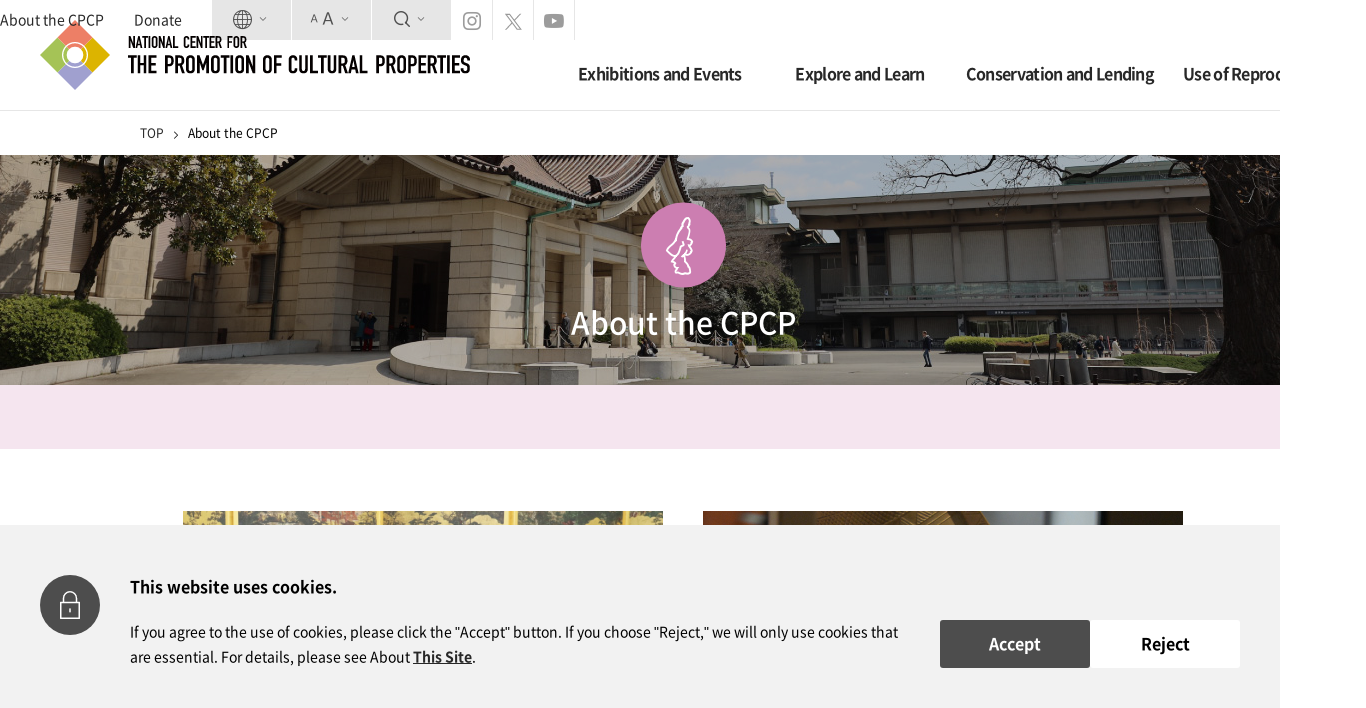

--- FILE ---
content_type: text/html; charset=UTF-8
request_url: https://cpcp.nich.go.jp/modules/r_free_page/index.php?id=6&amp;lang=en&lang=en
body_size: 28824
content:
    


<!doctype html>
<html lang="en" prefix="og: http://ogp.me/ns#">
<head prefix="og: http://ogp.me/ns# fb: http://ogp.me/ns/fb# article: http://ogp.me/ns/article#">
    <meta charset="UTF-8" />

    
    <meta property="og:url" content="https://cpcp.nich.go.jp/modules/r_free_page/index.php?id=6&amp;amp;lang=en&amp;lang=en" />
<meta property="og:type" content="article" />
<meta property="og:title" content="About the CPCP" />
<meta property="og:description" content="文化財活用センター&lt;ぶんかつ&gt;は、2018年7月1日、国立文化財機構のもとに設置された組織です。すべての人びとが、文化財に親しみ、豊かな体験と学びを得ることができるよう、さまざまな活動を行っています。" />
<meta property="og:site_name" content="The National Center for the Promotion of Cultural Properties " />
<meta property="og:image" content="https://cpcp.nich.go.jp/themes/bkc/assets/images/sub_header_category_f.jpg" />
<meta property="og:image:secure_url" content="https://cpcp.nich.go.jp/themes/bkc/assets/images/sub_header_category_f.jpg" />
<meta name="twitter:card" content="summary_large_image" />
<meta name="twitter:title" content="About the CPCP" />
<meta name="twitter:description" content="文化財活用センター&lt;ぶんかつ&gt;は、2018年7月1日、国立文化財機構のもとに設置された組織です。すべての人びとが、文化財に親しみ、豊かな体験と学びを得ることができるよう、さまざまな活動を行っています。" />
<meta name="twitter:image" content="https://cpcp.nich.go.jp/themes/bkc/assets/images/sub_header_category_f.jpg" />
<meta name="twitter:site" content="@cpcp_nich" />
    <meta charset="UTF-8" />
    <title>About the CPCP </title>
    <!-- <meta http-equiv="X-UA-Compatible" content="IE=edge,chrome=1"> -->
    <meta name="viewport" content="width=device-width,minimum-scale=1.0,maximum-scale=10.0,user-scalable=yes">
    <meta name="format-detection" content="telephone=no" />

    <meta name="robots" content="index,follow" />
    <meta name="keywords" content="独立行政法人国立文化財機構文化財活用センター,文化財活用センター,ぶんかつ" />
    <meta name="description" content="文化財活用センター&lt;ぶんかつ&gt;は、2018年7月1日、国立文化財機構のもとに設置された組織です。すべての人びとが、文化財に親しみ、豊かな体験と学びを得ることができるよう、さまざまな活動を行っています。" />
    <meta name="rating" content="general" />
    <meta name="author" content="文化財活用センター-ぶんかつ-" />

    <link rel="shortcut icon" href="https://cpcp.nich.go.jp/themes/bkc//favicon/favicon.ico" type="image/x-icon" />
    <link rel="apple-touch-icon" href="https://cpcp.nich.go.jp/themes/bkc//favicon/apple-touch-icon.png" />
    <link rel="apple-touch-icon" sizes="57x57" href="https://cpcp.nich.go.jp/themes/bkc//favicon/apple-touch-icon-57x57.png" />
    <link rel="apple-touch-icon" sizes="72x72" href="https://cpcp.nich.go.jp/themes/bkc//favicon/apple-touch-icon-72x72.png" />
    <link rel="apple-touch-icon" sizes="76x76" href="https://cpcp.nich.go.jp/themes/bkc//favicon/apple-touch-icon-76x76.png" />
    <link rel="apple-touch-icon" sizes="114x114" href="https://cpcp.nich.go.jp/themes/bkc//favicon/apple-touch-icon-114x114.png" />
    <link rel="apple-touch-icon" sizes="120x120" href="https://cpcp.nich.go.jp/themes/bkc//favicon/apple-touch-icon-120x120.png" />
    <link rel="apple-touch-icon" sizes="144x144" href="https://cpcp.nich.go.jp/themes/bkc//favicon/apple-touch-icon-144x144.png" />
    <link rel="apple-touch-icon" sizes="152x152" href="https://cpcp.nich.go.jp/themes/bkc//favicon/apple-touch-icon-152x152.png" />
    <link rel="apple-touch-icon" sizes="180x180" href="https://cpcp.nich.go.jp/themes/bkc//favicon/apple-touch-icon-180x180.png" />

    <link type="text/css" rel="stylesheet" href="https://code.jquery.com/ui/1.13.2/themes/smoothness/jquery-ui.css" />

    <link rel="stylesheet" type="text/css" media="all" href="https://cpcp.nich.go.jp/themes/bkc/assets/css/style.css?20231128" />
    <link rel="stylesheet" type="text/css" media="all" href="https://cpcp.nich.go.jp/themes/bkc/sub.css?20231128" />
    <link rel="stylesheet" type="text/css" media="print" href="https://cpcp.nich.go.jp/themes/bkc/print.css" />
    <script src="https://code.jquery.com/jquery-3.6.0.min.js" integrity="sha256-/xUj+3OJU5yExlq6GSYGSHk7tPXikynS7ogEvDej/m4=" crossorigin="anonymous"></script>
    <script src="https://code.jquery.com/ui/1.13.1/jquery-ui.js" integrity="sha256-6XMVI0zB8cRzfZjqKcD01PBsAy3FlDASrlC8SxCpInY=" crossorigin="anonymous"></script>

    <!-- [全ページに必要] 必須JS -->
    <script type="text/javascript" src="https://cpcp.nich.go.jp/themes/bkc//assets/js/bundle.js?20231128"></script>
    <script type="text/javascript" src="https://cpcp.nich.go.jp/themes/bkc//assets/js/libs/jquery.textresizer.js?20231128"></script>
    <script type="text/javascript" src="https://cpcp.nich.go.jp/themes/bkc//assets/js/libs/jquery.biggerlink.min.js?20231128"></script>

    <!-- トップページのみ適用 -->
    <script type="text/javascript" src="https://cpcp.nich.go.jp/themes/bkc//assets/js/top.js"></script>

</head>



<body class="sub">

<!--[if (gte IE 6)&(lte IE 7)]><p class='browser-attention'>お使いのブラウザは旧式のものをご使用です。本サイトをお楽しみ頂くためにはブラウザを<a href='http://browsehappy.com/'>アップデート</a>頂くか、またはGoogleChromeを<a href='http://www.google.com/chromeframe/?redirect=true'>インストール頂く</a>事でより良い環境で閲覧頂けます。</p><![endif]-->
<a id="page-top"></a>
<a href="#nav-skip" class="skip">サイトナビへスキップします。</a>
<a href="#cont-skip" class="skip">本文へスキップします。</a>
<header>

    
    <div class="header-top">
    <div class="header-side-menu">
        <ul class="text-link">
            <li><a href="/modules/r_free_page/index.php?id=6">About the CPCP</a></li>
            <li><a href="/modules/r_free_page/index.php?id=49">Donate</a></li>
        </ul>
                    <div class="menu-item menu-switch lang-changer" aria-label="言語選択">
                <i class="icon-language" aria-hidden="true"></i>
                <i class="icon-chevron-down" aria-hidden="true"></i>
            </div>
            <div class="control-panel switch-01">
                <div class="panel-inner">
                    <span>Language</span>
                    <div class="select-area">
                                                    <a class="btn btn-fill--gray" href="/modules/r_free_page/index.php?id=6&amp%3Blang=en&lang=ja">日本語</a>
                            <a class="btn btn-fill--d-gray" href="/modules/r_free_page/index.php?id=6&amp%3Blang=en&lang=en">English</a>
                                            </div>
                </div>
            </div>
                <div class="menu-item menu-switch font-size-changer" aria-label="文字サイズの変更">
            <i class="icon-fontsize" aria-hidden="true"></i>
            <i class="icon-chevron-down" aria-hidden="true"></i>
        </div>
        <div class="control-panel switch-02">
            <div class="panel-inner">
                <span>Font Size</span>
                <div class="select-area">
                    <a href="#" class="btn btn-fill--d-gray font-s">S</a>
                    <a href="#" class="btn btn-fill--d-gray font-m">M</a>
                    <a href="#" class="btn btn-fill--d-gray font-l">L</a>
                </div>
            </div>
        </div>
        <div class="menu-item menu-switch site-search" aria-label="サイト検索">
            <i class="icon-search" aria-hidden="true"></i>
            <i class="icon-chevron-down" aria-hidden="true"></i>
        </div>
        <div class="control-panel switch-03">
            <div class="panel-inner">
                <span>Search</span>
                <div class="searchForm">
                    <form action="https://cpcp.nich.go.jp/modules/r_free_page/index.php?id=35" id="cse-search-box" style="margin:0px;">
                        <input type="hidden" name="id" value="35" />
                        <input type="hidden" name="cx" value="004855746685982550522:kov2xetspgi" />
                        <input type="hidden" name="cof" value="FORID:11" />
                        <input type="hidden" name="ie" value="UTF-8" />
                        <input type="hidden" name="hl" value="en" />
                        <div class="input-group">
                            <input type="text" name="q">
                            <button class="btn btn-fill--d-gray search" type="submit"><i class="icon-search"></i></button>
                        </div>
                    </form>
                </div>
            </div>
        </div>
        <div class="menu-item" aria-label="SNS">
            <div class="sns-instagram"><a href="https://www.instagram.com/cpcp_nich/" target="_blank"><i class="icon-instagram" aria-label="インスタグラム"></i></a></div>
            <div class="sns-twitter"><a href="https://twitter.com/cpcp_nich" target="_blank"><i class="icon-twitter" aria-label="Twitter"></i></a></div>
            <div class="sns-youtube"><a href="https://www.youtube.com/channel/UCG686bUlLvvC5VbjLz8yibA/featured?view_as=subscriber" target="_blank"><i class="icon-youtube" aria-label="youtube"></i></a></div>
        </div>
    </div>
    </div>

    <div class="header-bottom">

    <div class="nav-brand">
        <a href="https://cpcp.nich.go.jp">
            <img class="site-logo" src="https://cpcp.nich.go.jp/themes/bkc//assets/images/logo_brand.svg" alt="">
                            <img class="site-name" src="https://cpcp.nich.go.jp/themes/bkc//assets/images/logo_site_name_en.svg" alt="独立行政法人国立文化財機構 文化財活用センター">
                    </a>
    </div>

    <div id="nav-skip" class="skip">It is site navigation from here.</div>
<nav class="header-nav">
    <ul class="header-nav-menu">
        <li><a href="https://cpcp.nich.go.jp/modules/r_exhibition/">Exhibitions and Events</a></li>
        <li class="dropdown">
            <a style="cursor: default">Explore and Learn</a>
            <ul class="header-sub-menu">
                <li><a href="https://cpcp.nich.go.jp/modules/r_free_page/index.php?id=110">Education programs</a></li>
                <li><a href="https://cpcp.nich.go.jp/modules/r_free_page/index.php?id=5">Information on Cultural Properties</a></li>
                            </ul>
        </li>
        <li class="dropdown">
            <a style="cursor: default">Conservation and Lending</a>
            <ul class="header-sub-menu">
                <li><a href="https://cpcp.nich.go.jp/modules/r_free_page/index.php?id=4">Cultural Property Conservation</a></li>
                <li><a href="https://cpcp.nich.go.jp/modules/r_free_page/index.php?id=3">Lending Cultural Property</a></li>
            </ul>
        </li>
        <li><a href="https://cpcp.nich.go.jp/modules/r_free_page/index.php?id=2">Use of Reproductions</a></li>
    </ul>
</nav>

<nav class="menu-sp">
    <ul class="menu-sp__main">
        <li><a href="https://cpcp.nich.go.jp/modules/r_exhibition/">Exhibitions and Events</a></li>
        <li class="dropdown-sp">
            <a href="https://cpcp.nich.go.jp/modules/r_free_page/index.php?id=110">Explore and Learn</a>
            <ul class="doropdown-sp-menu">
                <li><a href="https://cpcp.nich.go.jp/modules/r_free_page/index.php?id=110">Education programs</a></li>
                <li><a href="https://cpcp.nich.go.jp/modules/r_free_page/index.php?id=5">Information on Cultural Properties</a></li>
                            </ul>
        </li>
        <li class="dropdown-sp">
            <a href="https://cpcp.nich.go.jp/modules/r_free_page/index.php?id=4">Conservation and Lending</a>
            <ul class="doropdown-sp-menu">
                <li><a href="https://cpcp.nich.go.jp/modules/r_free_page/index.php?id=4">Cultural Property Conservation</a></li>
                <li><a href="https://cpcp.nich.go.jp/modules/r_free_page/index.php?id=3">Lending Cultural Property</a></li>
            </ul>
        </li>
        <li><a href="https://cpcp.nich.go.jp/modules/r_free_page/index.php?id=2">Use of Reproductions</a></li>
    </ul>

    <ul class="menu-sp__sub">
        <li><a href="/modules/r_free_page/index.php?id=6">About the CPCP</a></li>
        <li><a href="/modules/r_free_page/index.php?id=49">Donate</a></li>
    </ul>
</nav>

<div class="sp-menu" style="display:none;">
    <div class="menu-trigger">
        <span></span>
        <span></span>
        <span></span>
    </div>
</div>


    </div>

</header>    <div class="bread-crumbs">
        <div class="container">
	<span><a href="https://cpcp.nich.go.jp">TOP</a></span>

			<i class="icon-chevron-right"></i>
					<span>About the CPCP</span>
		
	</div>
    </div>

                                                                    <div class="category-nav category-top">
                    <div class="category-image category-f">
                        <img class="object-fit-img" src="https://cpcp.nich.go.jp/themes/bkc//assets/images/sub_header_category_f.jpg" alt="">
                        <div class="category-header">
                            <span class="cc-04 nav-icon"><i class="icon-about" aria-hidden="true"></i></span>                            <h1>About the CPCP</h1>
                        </div>
                    </div>
                    <div class="desc cc-04-pbc">
                                                <div class="container"></div>
                    </div>
                </div>
            
            


<div id="cont-skip" class="skip">The main part starts here.</div>
    <main class="cc-set u-mb-6 cc-04">
                            <div class="container">
                                                <div id="block1">
                                    <div class="column-2-multiple ev-list">
<div class="gs-row">
<div class="gs-col-6">
<div class="col-inner">
<div class="ev-image-box"><img src="https://cpcp.nich.go.jp/uploads/fckeditor/06Bunkatsu/06-01Goaisatsu/uid000091_2023061411465685fdf3d8.jpg" alt="" /></div>
<div class="ev-info">
<div class="ev-title"><a href="/modules/r_free_page/index.php?id=23">Message from the Director General of the National Center for the Promotion of Cultural Properties</a></div>
<p>A message from Yoshimasa Omi, the Director General of the CPCP</p>
</div>
</div>
</div>
<div class="gs-col-6">
<div class="col-inner">
<div class="ev-image-box"><img src="/themes/bkc/assets/images/f_event_photo02.jpg" alt="" /></div>
<div class="ev-info">
<div class="ev-title"><a href="/modules/r_free_page/index.php?id=24">Mission and Vision</a></div>
<p>The CPCP&rsquo;s objectives and its five areas of activity</p>
</div>
</div>
</div>
<div class="gs-col-6">
<div class="col-inner">
<div class="ev-image-box"><img src="https://cpcp.nich.go.jp/uploads/fckeditor/06Bunkatsu/06-03Gaiyo/uid000091_20220720150728c7f2cf9e.jpg" alt="" /></div>
<div class="ev-info">
<div class="ev-title"><a href="/modules/r_free_page/index.php?id=26">Organization Overview</a></div>
<p>An overview of the CPCP, including its history and an organizational chart</p>
</div>
</div>
</div>
<div class="gs-col-6">
<div class="col-inner">
<div class="ev-image-box"><img src="/themes/bkc/assets/images/f_event_photo04.jpg" alt="" /></div>
<div class="ev-info">
<div class="ev-title"><a href="/modules/r_free_page/index.php?id=27">Access</a></div>
<p>The CPCP&rsquo;s location and contact information</p>
</div>
</div>
</div>
<div class="gs-col-6">
<div class="col-inner">
<div class="ev-image-box"><img src="/themes/bkc/assets/images/f_event_photo05.jpg" alt="" /></div>
<div class="ev-info">
<div class="ev-title"><a href="/modules/r_free_page/index.php?id=28">FAQ and Inquiries</a></div>
<p>Answers to frequently asked questions and an inquiry form for new questions</p>
</div>
</div>
</div>
<div class="gs-col-6">
<div class="col-inner"><a href="/modules/r_free_page/index.php?id=51">
<div class="ev-image-box"><img src="https://cpcp.nich.go.jp/uploads/fckeditor/07Kifu_Renkei/uid000001_202001141516445857bd4b.jpg" alt="" /></div>
</a>
<div class="ev-info">
<div class="ev-title"><a href="/modules/r_free_page/index.php?id=51">Collaborations with Corporations and Organizations</a></div>
<p>Click here to learn about projects that the National Center for the Promotion of Cultural Properties (CPCP) working with corporations and organizations.</p>
</div>
</div>
</div>
<!--<div class="gs-col-6">
<div class="col-inner">
<div class="ev-image-box"><img src="/themes/bkc/assets/images/f_event_photo06.png" alt="" /></div>
<div class="ev-info">
<div class="ev-title"><a href="/modules/r_db/index.php?controller=list&amp;t=db_for_press&quot;">Press Release</a></div>
<p>&nbsp;</p>
</div>
</div>
</div>-->
<div class="gs-col-6">
<div class="col-inner">
<div class="ev-image-box"><img src="/themes/bkc/assets/images/f_event_photo07.png" alt="" /></div>
<div class="ev-info">
<div class="ev-title"><a href="/modules/r_free_page/index.php?id=111">Related Websites</a></div>
<p>NICH Websites</p>
</div>
</div>
</div>
</div>
</div>                            </div>
                
            </div>
            </main>

<div class="cookie-policy" id="cookieBlock" style="display: none">
    <div class="container-cookie">
        <div class="cookie-policy__contents">
            <div class="cookie-policy__contents__icon">
                <i class="cookie-icon-key" aria-hidden="true"></i>
            </div>
            <h2 class="title">This website uses cookies.</h2>
            <div class="cookie-policy__contents__desc">
                <p class="text">If you agree to the use of cookies, please click the "Accept" button. If you choose "Reject," we will only use cookies that are essential. For details, please see About <a href="/modules/r_free_page/index.php?id=14">This Site</a>.</p>
                <div class="btn-area">
                    <div class="btn-wrap">
                        <button type="button" class="cookie-btn _black" id="cookieAccept">Accept</button>
                    </div>
                    <div class="btn-wrap">
                        <button type="button" class="cookie-btn _white" id="cookieReject">Reject</button>
                    </div>
                </div>
            </div>
        </div>
    </div>
</div>
<script>
    // Cookie同意のチェック
    function checkCookieConsent() {
        if (sessionStorage.getItem('cookieConsent') === 'reject') {
            // 拒否済み
            return;
        }
        if (getCookie('cookieConsent') === 'accept') {
            // セッションストレージに同意の記録がある場合、同意されているとみなす
            console.log('Cookie consent granted');
            // 追跡Cookieなどの処理をここで行う
            return;
        }
        // 同意も拒否もない場合、同意を求めるUIを表示
        showConsentBanner();
    }
    // Cookie取得関数
    function getCookie(name) {
        let cookieArray = document.cookie.split(';');
        for(let i = 0; i < cookieArray.length; i++) {
            let cookiePair = cookieArray[i].split('=');
            if(name == cookiePair[0].trim()) {
                return decodeURIComponent(cookiePair[1]);
            }
        }
        return null;
    }
    function deleteAllCookies() {
        const cookies = document.cookie.split(";");

        for (let i = 0; i < cookies.length; i++) {
            const cookie = cookies[i];
            const eqPos = cookie.indexOf("=");
            const name = eqPos > -1 ? cookie.substr(0, eqPos) : cookie;
            document.cookie = name + "=;expires=Thu, 01 Jan 1970 00:00:00 GMT; path=/";
        }
    }

    // 同意バナーの表示
    function showConsentBanner() {
        // 同意バナーを表示するコード
        $('#cookieBlock').show();

        // 同意のボタンにイベントリスナーを追加する
        document.getElementById('cookieAccept').addEventListener('click', function() {
            // Cookieの有効期限を設定する（例: 365日後）
            var expires = new Date();
            expires.setTime(expires.getTime() + (365 * 24 * 60 * 60 * 1000)); // 1年間の有効期限
            var expiresStr = "expires=" + expires.toUTCString();

            // ユーザーがCookieの使用に同意したとき、その情報をクッキーに保存
            document.cookie = "cookieConsent=accept; " + expiresStr + "; path=/";

            hideConsentBanner();
        });

        // 拒否のボタンにイベントリスナーを追加する（オプション）
        document.getElementById('cookieReject').addEventListener('click', function() {
            sessionStorage.setItem('cookieConsent', 'reject'); // 拒否をセッションストレージに記録
            deleteAllCookies();
            hideConsentBanner();
        });
    }

    // バナーを隠す
    function hideConsentBanner() {
        // 同意バナーを隠すコード
        $('#cookieBlock').hide();
    }

    // ページ読み込み時にチェックを行う
    window.onload = function() {
        checkCookieConsent();
    };

</script><div class="footer-nav">
	<div class="container">
		<div class="gs-row">
			<div class="gs-col-3">
				<div class="col-inner">
					<dl>
						<dt><a href="https://cpcp.nich.go.jp/modules/r_exhibition/">Exhibitions and Events</a></dt>
																																							<dd></dd>
											</dl>
					<dl>
						<dt><a href="https://cpcp.nich.go.jp/modules/r_free_page/index.php?id=110">Educational programs</a></dt>
																															</dl>
					<dl>
						<dt><a href="https://cpcp.nich.go.jp/modules/r_free_page/index.php?id=2">Use of Reproductions and Digital Contents</a></dt>
																																									<dd><a href="https://cpcp.nich.go.jp/modules/r_db/index.php?controller=list&amp;t=db_hukusei">List of Cultural Property Reproductions</a></dd>
																		</dl>
				</div>
			</div>
			<div class="gs-col-3">
				<div class="col-inner">
					<dl>
						<dt><a href="https://cpcp.nich.go.jp/modules/r_free_page/index.php?id=3">Lending Designated Cultural Property </a></dt>
																															</dl>
					<dl>
						<dt><a href="https://cpcp.nich.go.jp/modules/r_free_page/index.php?id=4">Cultural Property Conservation</a></dt>
																															</dl>
				</div>
			</div>
			<div class="gs-col-3">
				<div class="col-inner">
					<dl>
						<dt><a href="https://cpcp.nich.go.jp/modules/r_free_page/index.php?id=5">Information on Cultural Properties</a></dt>
																																									<dd><a href="https://cpcp.nich.go.jp/modules/r_free_page/index.php?id=21">More Information regarding Cultural Properties</a></dd>
																												<dd><a href="https://cpcp.nich.go.jp/modules/r_free_page/index.php?id=22">More Information regarding Cultural Properties from the National Institutes for Cultural Heritage</a></dd>
																		</dl>
					<dl>
						<dt><a href="https://cpcp.nich.go.jp/modules/r_free_page/index.php?id=6">About the CPCP</a></dt>
																																									<dd><a href="https://cpcp.nich.go.jp/modules/r_free_page/index.php?id=23">Message from the Director General</a></dd>
																												<dd><a href="https://cpcp.nich.go.jp/modules/r_free_page/index.php?id=24">Mission and Vision</a></dd>
																												<dd><a href="https://cpcp.nich.go.jp/modules/r_free_page/index.php?id=26">Organizational Overview</a></dd>
																												<dd><a href="https://cpcp.nich.go.jp/modules/r_free_page/index.php?id=27">Access</a></dd>
																												<dd><a href="https://cpcp.nich.go.jp/modules/r_free_page/index.php?id=28">FAQ and Inquiries</a></dd>
																												<dd><a href="https://cpcp.nich.go.jp/modules/r_free_page/index.php?id=73">Publications (Japanese Language Only)</a></dd>
																												<dd><a href="https://cpcp.nich.go.jp/modules/r_free_page/index.php?id=51">Donations &amp; Collaborations with Corporations and Organizations</a></dd>
																												<dd><a href="https://cpcp.nich.go.jp/modules/r_db/index.php?controller=list&amp;t=db_for_press">Press Release (Japanese Language Only)</a></dd>
																												<dd><a href="https://cpcp.nich.go.jp/modules/r_free_page/index.php?id=111">Related Websites</a></dd>
																		</dl>
				</div>
			</div>
			<div class="gs-col-3">
				<div class="col-inner">
					<dl>
						<dt><a href="https://cpcp.nich.go.jp/modules/r_free_page/index.php?id=49">Donations</a></dt>
																																									<dd><a href="https://cpcp.nich.go.jp/modules/r_free_page/index.php?id=50">Korin Kimono Restoration Project</a></dd>
																												<dd><a href="https://cpcp.nich.go.jp/modules/r_free_page/index.php?id=52">Donations and Gifts to the institutions of the National Institutes for Cultural Heritage</a></dd>
																		</dl>
					<dl>
    <dt>Other</dt>
    <dd><a href="/modules/r_free_page/index.php?id=14">About This Site</a></dd>
</dl>
				</div>
			</div>
		</div>
	</div>
</div>
<footer>
    <div class="scroll-top"><a href="#page-top"><span>Back To Top</span><i class="icon-pagetop"></i></a></div>

    <div class="nav-brand">
        <a href="#">
            <img class="site-logo" src="https://cpcp.nich.go.jp/themes/bkc//assets/images/logo_brand.svg" alt="">
                            <img class="site-name" src="https://cpcp.nich.go.jp/themes/bkc//assets/images/logo_site_name_center_en.svg" alt="独立行政法人国立文化財機構 文化財活用センター">
                    </a>
    </div>
    <p class="facility-address">Tokyo National Museum, Toyokan, 5th floor 13-9 Uenokoen, Taito City, Tokyo, 110-8712, Japan</p>
        <p class="copy-rights">Copyright © 2026 The National Center for the Promotion of Cultural Properties. All Rights Reserved.</p>
</footer>

<script>
    // [全ページに必要] リンク領域拡張
    $('#top-panel-menu .gs-col-4,#top-group-site .col-inner,.footer-button,.column-2-multiple .col-inner').not('.disable-biggerlink').biggerlink();
    $(function(){
        // [全ページに必要] SP時のコンテンツサブメニューのアコーディオン
        $( ".switch-02 a" ).textresizer({
            target: "html",
            type: "cssClass",
            sizes: [
                "font-size-s","font-size-m","font-size-l"
            ],
            selectedIndex: 1
        });

        // [下層サブページに必要] SP時のコンテンツサブメニューのアコーディオン
        $('.mq-sp .icon-block').on('click',function(){
            $('.sub-page-list').slideToggle('fast');
            $(this).find('[class^="icon-chevron"]').toggleClass('icon-chevron-up icon-chevron-down');
        });

        // [よくある質問ページに必要] アコーディオン
        $('.acc-title').on('click',function(){
            $(this).next('.acc-cont').slideToggle('fast');
            $(this).find('[class^="icon-"]').toggleClass('icon-plus icon-minus').toggleClass('action');
        });

        // [絞り込み機能があるページに必要] ドロップダウンメニュー
        $('.dropdown-toggle').on('click', function(e){
            $("i",this).toggleClass("icon-chevron-down icon-chevron-up");
            if ($(this).hasClass('active') ) {
                $(this).next('.dropdown-menu').fadeOut('fast');
                $(this).removeClass('active');
            } else {
                $(this).next('.dropdown-menu').fadeIn('slow');
                $(this).addClass('active');
            }
            return false;
        });
        $('.btn-group').on('click', function(){
            $('.select-item').addClass('selected');
            $('.dropdown-toggle').removeClass('active');
            $('.dropdown-menu').hide();
            $('.dropdown-toggle i').removeClass('icon-chevron-up').addClass('icon-chevron-down');
        });

        $('.dropdown-menu a:not(.category-select .btn-group .dropdown-menu a)').click(function(e){
            var visibleTag = $(this).parents('ul').attr('data-visibleTag');
            var hiddenTag = $(this).parents('ul').attr('data-hiddenTag');

            $(visibleTag).html($(this).attr('title'));
            $(hiddenTag).val($(this).attr('title'));
            e.preventDefault();
          });


    });

</script>
</body>
</html>


--- FILE ---
content_type: text/css
request_url: https://cpcp.nich.go.jp/themes/bkc/assets/css/style.css?20231128
body_size: 386521
content:
@charset "UTF-8";
.cc-00-bg, .cc-set.cc-00 .square-box dt, .cc-set.cc-00 .footer-button:hover, .cc-set.cc-00 .link-format:before, .cc-set.cc-00 .title-mini span, .cc-set.cc-00 .acc-cont.answer:before, .cc-set.cc-00 .text-icon-exhibition, .cc-set.cc-00 .ev-title:before, .cc-set.cc-00 .side-line-title:before, .cc-set.cc-00 h4:before {
  background-color: #999; }

.cc-00-bd, .cc-set.cc-00 .lead-title:before, .cc-set.cc-00 h3:before, .cc-set.cc-00 .footer-button:hover, .cc-set.cc-00 .text-icon-exhibition, .cc-set.cc-00 .title-break, .cc-set.cc-00 .emphasis-box, .cc-set.cc-00 .column-2-multiple.ev-list.cc-bg .gs-col-6 .col-inner {
  border-color: #999 !important; }

.cc-00-fc, .cc-set.cc-00 .head-title:before, .cc-set.cc-00 .square-box dd:before, .cc-set.cc-00 .footer-button i, .cc-set.cc-00 .link-format dd.link-url a, .cc-set.cc-00 .acc-title.question:before, .cc-set.cc-00 .box-title:before, .cc-set.cc-00 .ev-cont .ev-cat {
  color: #999 !important; }

.cc-01-bg, .nav-icon.cc-01, .cc-set.cc-01 .square-box dt, .cc-set.cc-01 .footer-button:hover, .cc-set.cc-01 .link-format:before, .cc-set.cc-01 .title-mini span, .cc-set.cc-01 .acc-cont.answer:before, .cc-set.cc-01 .text-icon-exhibition, .cc-set.cc-01 .ev-title:before, .cc-set.cc-01 .side-line-title:before, .cc-set.cc-01 h4:before, .mq-pc nav li.cc-01 a:after, .mq-tab nav li.cc-01 a:after, .category-nav.category-sub .category-header.cc-01 .icon-block, .category-nav.category-sub .category-header.cc-01 .sub-page-list li.active, .category-nav.category-sub .category-header.cc-01 .sub-page-list li a.btn:hover, .category-nav.category-sub .category-header.cc-01 .sub-page-list li a:hover, #top-panel-menu .gs-col-4 .cc-01 {
  background-color: #007b43; }

.cc-01-bd, .cc-set.cc-01 .lead-title:before, .cc-set.cc-01 h3:before, .cc-set.cc-01 .footer-button:hover, .cc-set.cc-01 .text-icon-exhibition, .cc-set.cc-01 .title-break, .cc-set.cc-01 .emphasis-box, .cc-set.cc-01 .column-2-multiple.ev-list.cc-bg .gs-col-6 .col-inner, .category-nav.category-sub .category-header.cc-01, .category-nav.category-sub .category-header.cc-01 .sub-page-list li.active, .category-nav.category-sub .category-header.cc-01 .sub-page-list li.active a, .category-nav.category-sub .category-header.cc-01 .sub-page-list li a.btn:hover, .category-nav.category-sub .category-header.cc-01 .sub-page-list li a:hover, #top-panel-menu .gs-col-4 .cc-01:after {
  border-color: #007b43 !important; }

.cc-01-fc, .cc-set.cc-01 .head-title:before, .cc-set.cc-01 .square-box dd:before, .cc-set.cc-01 .footer-button i, .cc-set.cc-01 .link-format dd.link-url a, .cc-set.cc-01 .acc-title.question:before, .cc-set.cc-01 .box-title:before, .cc-set.cc-01 .ev-cont .ev-cat, .main-visual .float-nav .gs-col-2 a:hover span.cc-01 i {
  color: #007b43 !important; }

.cc-02-bg, .nav-icon.cc-02, .cc-set.cc-02 .square-box dt, .cc-set.cc-02 .footer-button:hover, .cc-set.cc-02 .link-format:before, .cc-set.cc-02 .title-mini span, .cc-set.cc-02 .acc-cont.answer:before, .cc-set.cc-02 .text-icon-exhibition, .cc-set.cc-02 .ev-title:before, .cc-set.cc-02 .side-line-title:before, .cc-set.cc-02 h4:before, .mq-pc nav li.cc-02 a:after, .mq-tab nav li.cc-02 a:after, .category-nav.category-sub .category-header.cc-02 .icon-block, .category-nav.category-sub .category-header.cc-02 .sub-page-list li.active, .category-nav.category-sub .category-header.cc-02 .sub-page-list li a.btn:hover, .category-nav.category-sub .category-header.cc-02 .sub-page-list li a:hover, #top-panel-menu .gs-col-4 .cc-02 {
  background-color: #89c3eb; }

.cc-02-bd, .cc-set.cc-02 .lead-title:before, .cc-set.cc-02 h3:before, .cc-set.cc-02 .footer-button:hover, .cc-set.cc-02 .text-icon-exhibition, .cc-set.cc-02 .title-break, .cc-set.cc-02 .emphasis-box, .cc-set.cc-02 .column-2-multiple.ev-list.cc-bg .gs-col-6 .col-inner, .category-nav.category-sub .category-header.cc-02, .category-nav.category-sub .category-header.cc-02 .sub-page-list li.active, .category-nav.category-sub .category-header.cc-02 .sub-page-list li.active a, .category-nav.category-sub .category-header.cc-02 .sub-page-list li a.btn:hover, .category-nav.category-sub .category-header.cc-02 .sub-page-list li a:hover, #top-panel-menu .gs-col-4 .cc-02:after {
  border-color: #89c3eb !important; }

.cc-02-fc, .cc-set.cc-02 .head-title:before, .cc-set.cc-02 .square-box dd:before, .cc-set.cc-02 .footer-button i, .cc-set.cc-02 .link-format dd.link-url a, .cc-set.cc-02 .acc-title.question:before, .cc-set.cc-02 .box-title:before, .cc-set.cc-02 .ev-cont .ev-cat, .main-visual .float-nav .gs-col-2 a:hover span.cc-02 i {
  color: #89c3eb !important; }

.cc-03-bg, .nav-icon.cc-03, .cc-set.cc-03 .square-box dt, .cc-set.cc-03 .footer-button:hover, .cc-set.cc-03 .link-format:before, .cc-set.cc-03 .title-mini span, .cc-set.cc-03 .acc-cont.answer:before, .cc-set.cc-03 .text-icon-exhibition, .cc-set.cc-03 .ev-title:before, .cc-set.cc-03 .side-line-title:before, .cc-set.cc-03 h4:before, .mq-pc nav li.cc-03 a:after, .mq-tab nav li.cc-03 a:after, .category-nav.category-sub .category-header.cc-03 .icon-block, .category-nav.category-sub .category-header.cc-03 .sub-page-list li.active, .category-nav.category-sub .category-header.cc-03 .sub-page-list li a.btn:hover, .category-nav.category-sub .category-header.cc-03 .sub-page-list li a:hover, #top-panel-menu .gs-col-4 .cc-03 {
  background-color: #a0a0cf; }

.cc-03-bd, .cc-set.cc-03 .lead-title:before, .cc-set.cc-03 h3:before, .cc-set.cc-03 .footer-button:hover, .cc-set.cc-03 .text-icon-exhibition, .cc-set.cc-03 .title-break, .cc-set.cc-03 .emphasis-box, .cc-set.cc-03 .column-2-multiple.ev-list.cc-bg .gs-col-6 .col-inner, .category-nav.category-sub .category-header.cc-03, .category-nav.category-sub .category-header.cc-03 .sub-page-list li.active, .category-nav.category-sub .category-header.cc-03 .sub-page-list li.active a, .category-nav.category-sub .category-header.cc-03 .sub-page-list li a.btn:hover, .category-nav.category-sub .category-header.cc-03 .sub-page-list li a:hover, #top-panel-menu .gs-col-4 .cc-03:after {
  border-color: #a0a0cf !important; }

.cc-03-fc, .cc-set.cc-03 .head-title:before, .cc-set.cc-03 .square-box dd:before, .cc-set.cc-03 .footer-button i, .cc-set.cc-03 .link-format dd.link-url a, .cc-set.cc-03 .acc-title.question:before, .cc-set.cc-03 .box-title:before, .cc-set.cc-03 .ev-cont .ev-cat, .main-visual .float-nav .gs-col-2 a:hover span.cc-03 i {
  color: #a0a0cf !important; }

.cc-04-bg, .nav-icon.cc-04, .cc-set.cc-04 .square-box dt, .cc-set.cc-04 .footer-button:hover, .cc-set.cc-04 .link-format:before, .cc-set.cc-04 .title-mini span, .cc-set.cc-04 .acc-cont.answer:before, .cc-set.cc-04 .text-icon-exhibition, .cc-set.cc-04 .ev-title:before, .cc-set.cc-04 .side-line-title:before, .cc-set.cc-04 h4:before, .mq-pc nav li.cc-04 a:after, .mq-tab nav li.cc-04 a:after, .category-nav.category-sub .category-header.cc-04 .icon-block, .category-nav.category-sub .category-header.cc-04 .sub-page-list li.active, .category-nav.category-sub .category-header.cc-04 .sub-page-list li a.btn:hover, .category-nav.category-sub .category-header.cc-04 .sub-page-list li a:hover, #top-panel-menu .gs-col-4 .cc-04 {
  background-color: #cc7eb1; }

.cc-04-bd, .cc-set.cc-04 .lead-title:before, .cc-set.cc-04 h3:before, .cc-set.cc-04 .footer-button:hover, .cc-set.cc-04 .text-icon-exhibition, .cc-set.cc-04 .title-break, .cc-set.cc-04 .emphasis-box, .cc-set.cc-04 .column-2-multiple.ev-list.cc-bg .gs-col-6 .col-inner, .category-nav.category-sub .category-header.cc-04, .category-nav.category-sub .category-header.cc-04 .sub-page-list li.active, .category-nav.category-sub .category-header.cc-04 .sub-page-list li.active a, .category-nav.category-sub .category-header.cc-04 .sub-page-list li a.btn:hover, .category-nav.category-sub .category-header.cc-04 .sub-page-list li a:hover, #top-panel-menu .gs-col-4 .cc-04:after {
  border-color: #cc7eb1 !important; }

.cc-04-fc, .cc-set.cc-04 .head-title:before, .cc-set.cc-04 .square-box dd:before, .cc-set.cc-04 .footer-button i, .cc-set.cc-04 .link-format dd.link-url a, .cc-set.cc-04 .acc-title.question:before, .cc-set.cc-04 .box-title:before, .cc-set.cc-04 .ev-cont .ev-cat, .main-visual .float-nav .gs-col-2 a:hover span.cc-04 i {
  color: #cc7eb1 !important; }

.cc-05-bg, .nav-icon.cc-05, .cc-set.cc-05 .square-box dt, .cc-set.cc-05 .footer-button:hover, .cc-set.cc-05 .link-format:before, .cc-set.cc-05 .title-mini span, .cc-set.cc-05 .acc-cont.answer:before, .cc-set.cc-05 .text-icon-exhibition, .cc-set.cc-05 .ev-title:before, .cc-set.cc-05 .side-line-title:before, .cc-set.cc-05 h4:before, .mq-pc nav li.cc-05 a:after, .mq-tab nav li.cc-05 a:after, .category-nav.category-sub .category-header.cc-05 .icon-block, .category-nav.category-sub .category-header.cc-05 .sub-page-list li.active, .category-nav.category-sub .category-header.cc-05 .sub-page-list li a.btn:hover, .category-nav.category-sub .category-header.cc-05 .sub-page-list li a:hover, #top-panel-menu .gs-col-4 .cc-05 {
  background-color: #ed7f66; }

.cc-05-bd, .cc-set.cc-05 .lead-title:before, .cc-set.cc-05 h3:before, .cc-set.cc-05 .footer-button:hover, .cc-set.cc-05 .text-icon-exhibition, .cc-set.cc-05 .title-break, .cc-set.cc-05 .emphasis-box, .cc-set.cc-05 .column-2-multiple.ev-list.cc-bg .gs-col-6 .col-inner, .category-nav.category-sub .category-header.cc-05, .category-nav.category-sub .category-header.cc-05 .sub-page-list li.active, .category-nav.category-sub .category-header.cc-05 .sub-page-list li.active a, .category-nav.category-sub .category-header.cc-05 .sub-page-list li a.btn:hover, .category-nav.category-sub .category-header.cc-05 .sub-page-list li a:hover, #top-panel-menu .gs-col-4 .cc-05:after {
  border-color: #ed7f66 !important; }

.cc-05-fc, .cc-set.cc-05 .head-title:before, .cc-set.cc-05 .square-box dd:before, .cc-set.cc-05 .footer-button i, .cc-set.cc-05 .link-format dd.link-url a, .cc-set.cc-05 .acc-title.question:before, .cc-set.cc-05 .box-title:before, .cc-set.cc-05 .ev-cont .ev-cat, .main-visual .float-nav .gs-col-2 a:hover span.cc-05 i {
  color: #ed7f66 !important; }

.cc-06-bg, .nav-icon.cc-06, .cc-set.cc-06 .square-box dt, .cc-set.cc-06 .footer-button:hover, .cc-set.cc-06 .link-format:before, .cc-set.cc-06 .title-mini span, .cc-set.cc-06 .acc-cont.answer:before, .cc-set.cc-06 .text-icon-exhibition, .cc-set.cc-06 .ev-title:before, .cc-set.cc-06 .side-line-title:before, .cc-set.cc-06 h4:before, .mq-pc nav li.cc-06 a:after, .mq-tab nav li.cc-06 a:after, .category-nav.category-sub .category-header.cc-06 .icon-block, .category-nav.category-sub .category-header.cc-06 .sub-page-list li.active, .category-nav.category-sub .category-header.cc-06 .sub-page-list li a.btn:hover, .category-nav.category-sub .category-header.cc-06 .sub-page-list li a:hover, #top-panel-menu .gs-col-4 .cc-06 {
  background-color: #dcb400; }

.cc-06-bd, .cc-set.cc-06 .lead-title:before, .cc-set.cc-06 h3:before, .cc-set.cc-06 .footer-button:hover, .cc-set.cc-06 .text-icon-exhibition, .cc-set.cc-06 .title-break, .cc-set.cc-06 .emphasis-box, .cc-set.cc-06 .column-2-multiple.ev-list.cc-bg .gs-col-6 .col-inner, .category-nav.category-sub .category-header.cc-06, .category-nav.category-sub .category-header.cc-06 .sub-page-list li.active, .category-nav.category-sub .category-header.cc-06 .sub-page-list li.active a, .category-nav.category-sub .category-header.cc-06 .sub-page-list li a.btn:hover, .category-nav.category-sub .category-header.cc-06 .sub-page-list li a:hover, #top-panel-menu .gs-col-4 .cc-06:after {
  border-color: #dcb400 !important; }

.cc-06-fc, .cc-set.cc-06 .head-title:before, .cc-set.cc-06 .square-box dd:before, .cc-set.cc-06 .footer-button i, .cc-set.cc-06 .link-format dd.link-url a, .cc-set.cc-06 .acc-title.question:before, .cc-set.cc-06 .box-title:before, .cc-set.cc-06 .ev-cont .ev-cat, .main-visual .float-nav .gs-col-2 a:hover span.cc-06 i {
  color: #dcb400 !important; }

.cc-07-bg, .nav-icon.cc-07, .cc-set.cc-07 .square-box dt, .cc-set.cc-07 .footer-button:hover, .cc-set.cc-07 .link-format:before, .cc-set.cc-07 .title-mini span, .cc-set.cc-07 .acc-cont.answer:before, .cc-set.cc-07 .text-icon-exhibition, .cc-set.cc-07 .ev-title:before, .cc-set.cc-07 .side-line-title:before, .cc-set.cc-07 h4:before, .mq-pc nav li.cc-07 a:after, .mq-tab nav li.cc-07 a:after, .category-nav.category-sub .category-header.cc-07 .icon-block, .category-nav.category-sub .category-header.cc-07 .sub-page-list li.active, .category-nav.category-sub .category-header.cc-07 .sub-page-list li a.btn:hover, .category-nav.category-sub .category-header.cc-07 .sub-page-list li a:hover, #top-panel-menu .gs-col-4 .cc-07 {
  background-color: #a5c356; }

.cc-07-bd, .cc-set.cc-07 .lead-title:before, .cc-set.cc-07 h3:before, .cc-set.cc-07 .footer-button:hover, .cc-set.cc-07 .text-icon-exhibition, .cc-set.cc-07 .title-break, .cc-set.cc-07 .emphasis-box, .cc-set.cc-07 .column-2-multiple.ev-list.cc-bg .gs-col-6 .col-inner, .category-nav.category-sub .category-header.cc-07, .category-nav.category-sub .category-header.cc-07 .sub-page-list li.active, .category-nav.category-sub .category-header.cc-07 .sub-page-list li.active a, .category-nav.category-sub .category-header.cc-07 .sub-page-list li a.btn:hover, .category-nav.category-sub .category-header.cc-07 .sub-page-list li a:hover, #top-panel-menu .gs-col-4 .cc-07:after {
  border-color: #a5c356 !important; }

.cc-07-fc, .cc-set.cc-07 .head-title:before, .cc-set.cc-07 .square-box dd:before, .cc-set.cc-07 .footer-button i, .cc-set.cc-07 .link-format dd.link-url a, .cc-set.cc-07 .acc-title.question:before, .cc-set.cc-07 .box-title:before, .cc-set.cc-07 .ev-cont .ev-cat, .main-visual .float-nav .gs-col-2 a:hover span.cc-07 i {
  color: #a5c356 !important; }

.cc-00-pbc, .cc-set.cc-00 .lead-title, .cc-set.cc-00 h3, .cc-set.cc-00 .square-box, .cc-set.cc-00 .title-break, .cc-set.cc-00 .emphasis-box, .cc-set.cc-00 .column-2-multiple.ev-list.cc-bg .gs-col-6 .col-inner {
  background-color: #EBEBEB; }

.cc-01-pbc, .cc-set.cc-01 .lead-title, .cc-set.cc-01 h3, .cc-set.cc-01 .square-box, .cc-set.cc-01 .title-break, .cc-set.cc-01 .emphasis-box, .cc-set.cc-01 .column-2-multiple.ev-list.cc-bg .gs-col-6 .col-inner, .mq-sp .category-nav.category-sub .category-header.cc-01 .sub-page-list {
  background-color: #f5e5ef; }

.cc-02-pbc, .cc-set.cc-02 .lead-title, .cc-set.cc-02 h3, .cc-set.cc-02 .square-box, .cc-set.cc-02 .title-break, .cc-set.cc-02 .emphasis-box, .cc-set.cc-02 .column-2-multiple.ev-list.cc-bg .gs-col-6 .col-inner, .mq-sp .category-nav.category-sub .category-header.cc-02 .sub-page-list {
  background-color: #f5e5ef; }

.cc-03-pbc, .cc-set.cc-03 .lead-title, .cc-set.cc-03 h3, .cc-set.cc-03 .square-box, .cc-set.cc-03 .title-break, .cc-set.cc-03 .emphasis-box, .cc-set.cc-03 .column-2-multiple.ev-list.cc-bg .gs-col-6 .col-inner, .mq-sp .category-nav.category-sub .category-header.cc-03 .sub-page-list {
  background-color: #ececf5; }

.cc-04-pbc, .cc-set.cc-04 .lead-title, .cc-set.cc-04 h3, .cc-set.cc-04 .square-box, .cc-set.cc-04 .title-break, .cc-set.cc-04 .emphasis-box, .cc-set.cc-04 .column-2-multiple.ev-list.cc-bg .gs-col-6 .col-inner, .mq-sp .category-nav.category-sub .category-header.cc-04 .sub-page-list {
  background-color: #f5e5ef; }

.cc-05-pbc, .cc-set.cc-05 .lead-title, .cc-set.cc-05 h3, .cc-set.cc-05 .square-box, .cc-set.cc-05 .title-break, .cc-set.cc-05 .emphasis-box, .cc-set.cc-05 .column-2-multiple.ev-list.cc-bg .gs-col-6 .col-inner, .mq-sp .category-nav.category-sub .category-header.cc-05 .sub-page-list {
  background-color: #fbe5e0; }

.cc-06-pbc, .cc-set.cc-06 .lead-title, .cc-set.cc-06 h3, .cc-set.cc-06 .square-box, .cc-set.cc-06 .title-break, .cc-set.cc-06 .emphasis-box, .cc-set.cc-06 .column-2-multiple.ev-list.cc-bg .gs-col-6 .col-inner, .mq-sp .category-nav.category-sub .category-header.cc-06 .sub-page-list {
  background-color: #f8f0cc; }

.cc-07-pbc, .cc-set.cc-07 .lead-title, .cc-set.cc-07 h3, .cc-set.cc-07 .square-box, .cc-set.cc-07 .title-break, .cc-set.cc-07 .emphasis-box, .cc-set.cc-07 .column-2-multiple.ev-list.cc-bg .gs-col-6 .col-inner, .mq-sp .category-nav.category-sub .category-header.cc-07 .sub-page-list {
  background-color: #edf3dd; }

/* Normalize
  ==================== */
html {
  font-family: serif;
  -ms-text-size-adjust: 100%;
  -webkit-text-size-adjust: 100%;
  -webkit-font-smoothing: antialiased; }

body {
  margin: 0; }

/* HTML5 display definitions
   ========================================================================== */
article,
aside,
details,
figcaption,
figure,
footer,
header,
hgroup,
main,
menu,
nav,
section,
summary {
  display: block; }

audio,
canvas,
progress,
video {
  display: inline-block;
  vertical-align: baseline; }

audio:not([controls]) {
  display: none;
  height: 0; }

/* Links
   ========================================================================== */
a {
  background-color: transparent; }

/* Text-level semantics
   ========================================================================== */
abbr[title] {
  border-bottom: 1px dotted; }

b, strong {
  font-weight: bold; }

dfn {
  font-style: italic; }

mark {
  background: #ff0;
  color: #000; }

small {
  font-size: 80%; }

sub,
sup {
  font-size: 75%;
  line-height: 0;
  position: relative;
  vertical-align: baseline; }

sup {
  top: -0.5em; }

sub {
  bottom: -0.25em; }

/* Embedded content
   ========================================================================== */
img {
  border: 0; }

svg:not(:root) {
  overflow: hidden; }

/* Grouping content
   ========================================================================== */
figure {
  margin: 1em 40px; }

hr {
  -moz-box-sizing: content-box;
  -webkit-box-sizing: content-box;
  box-sizing: content-box;
  height: 0; }

pre {
  overflow: auto; }

code,
kbd,
pre,
samp {
  font-family: monospace, monospace;
  font-size: 1em; }

/* Forms
   ========================================================================== */
button,
input,
optgroup,
select,
textarea {
  color: inherit;
  font: inherit;
  margin: 0; }

button {
  overflow: visible; }

button,
select {
  text-transform: none; }

button,
html input[type="button"],
input[type="reset"],
input[type="submit"] {
  -webkit-appearance: button;
  cursor: pointer; }

button[disabled],
html input[disabled] {
  cursor: not-allowed;
  opacity: .65; }

button::-moz-focus-inner,
input::-moz-focus-inner {
  border: 0;
  padding: 0; }

input {
  line-height: normal; }

input[type="checkbox"],
input[type="radio"] {
  box-sizing: border-box;
  padding: 0; }

input[type="number"]::-webkit-inner-spin-button,
input[type="number"]::-webkit-outer-spin-button {
  height: auto; }

input[type="search"] {
  -webkit-appearance: textfield;
  -moz-box-sizing: content-box;
  -webkit-box-sizing: content-box;
  box-sizing: content-box; }

input[type="search"]::-webkit-search-cancel-button,
input[type="search"]::-webkit-search-decoration {
  -webkit-appearance: none; }

fieldset {
  border: 1px solid #c0c0c0;
  margin: 0 2px;
  padding: 0.35em 0.625em 0.75em; }

legend {
  border: 0;
  padding: 0; }

textarea {
  overflow: auto; }

optgroup {
  font-weight: bold; }

/* Tables
   ========================================================================== */
table {
  border-collapse: collapse;
  border-spacing: 0; }

td, th {
  padding: 0; }

/* Reset
  ==================== */
h1, h2, h3, h4, h5, h6 {
  margin: 0;
  font-weight: normal;
  font-size: 100%; }

p {
  margin: 0; }

img {
  vertical-align: top; }
  @media screen and (max-width: 767px) {
    img {
      max-width: 100%;
      height: auto; } }

ul, ol {
  margin: 0;
  padding-left: 0;
  list-style: none; }

dl {
  margin: 0; }
  dl dd {
    margin: 0; }

.reset-style input, .reset-style button, .reset-style textarea, .reset-style select {
  margin: 0;
  padding: 0;
  background: none;
  border: none;
  border-radius: 0;
  outline: none;
  -webkit-appearance: none;
  -moz-appearance: none;
  appearance: none; }

.reset-style input[type=checkbox] {
  display: none; }
  .reset-style input[type=checkbox] + label {
    vertical-align: middle; }
    .reset-style input[type=checkbox] + label:before {
      margin-right: 5px;
      content: '';
      display: inline-block;
      width: 15px;
      height: 15px;
      border: 1px solid #000;
      line-height: 15px;
      vertical-align: middle; }
  .reset-style input[type=checkbox]:checked + label:before {
    content: "\e91d";
    position: relative;
    font-size: 12px;
    font-size: 1.2rem; }

/* IE 10 under version only */
input::-ms-clear {
  visibility: hidden; }

/* password */
input::-ms-reveal {
  visibility: hidden; }

select {
  padding: .25em 20px .25em 8px;
  line-height: 1;
  border: 1px solid #000;
  box-shadow: inset 0 1px 1px rgba(0, 0, 0, 0.1);
  -webkit-appearance: none;
  -moz-appearance: none;
  appearance: none;
  background: #FFF url(../images/icon_arrow_down.svg) 95% center no-repeat !important;
  background-size: 10px !important;
  cursor: pointer;
  -webkit-border-radius: 4px;
  -moz-border-radius: 4px;
  -ms-border-radius: 4px;
  -o-border-radius: 4px;
  border-radius: 4px; }
  select.reset-style {
    background: none; }
  select::-ms-expand {
    display: none; }

/* Utilities
  ==================== */
.u-center {
  text-align: center !important; }

.u-left {
  text-align: left !important; }

.u-right {
  text-align: right !important; }

@media screen and (max-width: 767px) {
  .u-center--sp {
    text-align: center !important; }
  .u-left--sp {
    text-align: left !important; }
  .u-right--sp {
    text-align: right !important; } }

.u-color-main {
  color: #505050; }

.u-color-accent {
  color: #00aaea; }

.u-color-error {
  color: #bf5050; }

.u-color-require {
  color: #bf5050; }

.u-color-gray {
  color: #9C9C9C; }

.u-fz-24 {
  font-size: 24px !important;
  font-size: 2.4rem !important; }

.u-fz-26 {
  font-size: 26px !important;
  font-size: 2.6rem !important;
  line-height: 1.6em !important; }

.u-fz-28 {
  font-size: 28px !important;
  font-size: 2.8rem !important;
  line-height: 1.45em !important; }

.u-fw-normal {
  font-weight: normal; }

.u-fw-bold {
  font-weight: bold; }

.u-mt-0 {
  margin-top: 0 !important; }

.u-mr-0 {
  margin-right: 0 !important; }

.u-mb-0 {
  margin-bottom: 0 !important; }

.u-ml-0 {
  margin-left: 0 !important; }

@media screen and (max-width: 767px) {
  .u-mt-0--sp {
    margin-top: 0 !important; }
  .u-mr-0--sp {
    margin-right: 0 !important; }
  .u-mb-0--sp {
    margin-bottom: 0 !important; }
  .u-ml-0--sp {
    margin-left: 0 !important; } }

.u-mt-1 {
  margin-top: 5px !important; }

.u-mr-1 {
  margin-right: 5px !important; }

.u-mb-1 {
  margin-bottom: 5px !important; }

.u-ml-1 {
  margin-left: 5px !important; }

@media screen and (max-width: 767px) {
  .u-mt-1--sp {
    margin-top: 5px !important; }
  .u-mr-1--sp {
    margin-right: 5px !important; }
  .u-mb-1--sp {
    margin-bottom: 5px !important; }
  .u-ml-1--sp {
    margin-left: 5px !important; } }

.u-mt-2 {
  margin-top: 10px !important; }

.u-mr-2 {
  margin-right: 10px !important; }

.u-mb-2 {
  margin-bottom: 10px !important; }

.u-ml-2 {
  margin-left: 10px !important; }

@media screen and (max-width: 767px) {
  .u-mt-2--sp {
    margin-top: 10px !important; }
  .u-mr-2--sp {
    margin-right: 10px !important; }
  .u-mb-2--sp {
    margin-bottom: 10px !important; }
  .u-ml-2--sp {
    margin-left: 10px !important; } }

.u-mt-3 {
  margin-top: 15px !important; }

.u-mr-3 {
  margin-right: 15px !important; }

.u-mb-3 {
  margin-bottom: 15px !important; }

.u-ml-3 {
  margin-left: 15px !important; }

@media screen and (max-width: 767px) {
  .u-mt-3--sp {
    margin-top: 15px !important; }
  .u-mr-3--sp {
    margin-right: 15px !important; }
  .u-mb-3--sp {
    margin-bottom: 15px !important; }
  .u-ml-3--sp {
    margin-left: 15px !important; } }

.u-mt-4 {
  margin-top: 20px !important; }

.u-mr-4 {
  margin-right: 20px !important; }

.u-mb-4 {
  margin-bottom: 20px !important; }

.u-ml-4 {
  margin-left: 20px !important; }

@media screen and (max-width: 767px) {
  .u-mt-4--sp {
    margin-top: 20px !important; }
  .u-mr-4--sp {
    margin-right: 20px !important; }
  .u-mb-4--sp {
    margin-bottom: 20px !important; }
  .u-ml-4--sp {
    margin-left: 20px !important; } }

.u-mt-5 {
  margin-top: 25px !important; }

.u-mr-5 {
  margin-right: 25px !important; }

.u-mb-5 {
  margin-bottom: 25px !important; }

.u-ml-5 {
  margin-left: 25px !important; }

@media screen and (max-width: 767px) {
  .u-mt-5--sp {
    margin-top: 25px !important; }
  .u-mr-5--sp {
    margin-right: 25px !important; }
  .u-mb-5--sp {
    margin-bottom: 25px !important; }
  .u-ml-5--sp {
    margin-left: 25px !important; } }

.u-mt-6 {
  margin-top: 30px !important; }

.u-mr-6 {
  margin-right: 30px !important; }

.u-mb-6 {
  margin-bottom: 30px !important; }

.u-ml-6 {
  margin-left: 30px !important; }

@media screen and (max-width: 767px) {
  .u-mt-6--sp {
    margin-top: 30px !important; }
  .u-mr-6--sp {
    margin-right: 30px !important; }
  .u-mb-6--sp {
    margin-bottom: 30px !important; }
  .u-ml-6--sp {
    margin-left: 30px !important; } }

.u-mt-7 {
  margin-top: 35px !important; }

.u-mr-7 {
  margin-right: 35px !important; }

.u-mb-7 {
  margin-bottom: 35px !important; }

.u-ml-7 {
  margin-left: 35px !important; }

@media screen and (max-width: 767px) {
  .u-mt-7--sp {
    margin-top: 35px !important; }
  .u-mr-7--sp {
    margin-right: 35px !important; }
  .u-mb-7--sp {
    margin-bottom: 35px !important; }
  .u-ml-7--sp {
    margin-left: 35px !important; } }

.u-mt-8 {
  margin-top: 40px !important; }

.u-mr-8 {
  margin-right: 40px !important; }

.u-mb-8 {
  margin-bottom: 40px !important; }

.u-ml-8 {
  margin-left: 40px !important; }

@media screen and (max-width: 767px) {
  .u-mt-8--sp {
    margin-top: 40px !important; }
  .u-mr-8--sp {
    margin-right: 40px !important; }
  .u-mb-8--sp {
    margin-bottom: 40px !important; }
  .u-ml-8--sp {
    margin-left: 40px !important; } }

.u-mt-9 {
  margin-top: 45px !important; }

.u-mr-9 {
  margin-right: 45px !important; }

.u-mb-9 {
  margin-bottom: 45px !important; }

.u-ml-9 {
  margin-left: 45px !important; }

@media screen and (max-width: 767px) {
  .u-mt-9--sp {
    margin-top: 45px !important; }
  .u-mr-9--sp {
    margin-right: 45px !important; }
  .u-mb-9--sp {
    margin-bottom: 45px !important; }
  .u-ml-9--sp {
    margin-left: 45px !important; } }

.u-mt-10 {
  margin-top: 50px !important; }

.u-mr-10 {
  margin-right: 50px !important; }

.u-mb-10 {
  margin-bottom: 50px !important; }

.u-ml-10 {
  margin-left: 50px !important; }

@media screen and (max-width: 767px) {
  .u-mt-10--sp {
    margin-top: 50px !important; }
  .u-mr-10--sp {
    margin-right: 50px !important; }
  .u-mb-10--sp {
    margin-bottom: 50px !important; }
  .u-ml-10--sp {
    margin-left: 50px !important; } }

.u-mt-11 {
  margin-top: 55px !important; }

.u-mr-11 {
  margin-right: 55px !important; }

.u-mb-11 {
  margin-bottom: 55px !important; }

.u-ml-11 {
  margin-left: 55px !important; }

@media screen and (max-width: 767px) {
  .u-mt-11--sp {
    margin-top: 55px !important; }
  .u-mr-11--sp {
    margin-right: 55px !important; }
  .u-mb-11--sp {
    margin-bottom: 55px !important; }
  .u-ml-11--sp {
    margin-left: 55px !important; } }

.u-mt-12 {
  margin-top: 60px !important; }

.u-mr-12 {
  margin-right: 60px !important; }

.u-mb-12 {
  margin-bottom: 60px !important; }

.u-ml-12 {
  margin-left: 60px !important; }

@media screen and (max-width: 767px) {
  .u-mt-12--sp {
    margin-top: 60px !important; }
  .u-mr-12--sp {
    margin-right: 60px !important; }
  .u-mb-12--sp {
    margin-bottom: 60px !important; }
  .u-ml-12--sp {
    margin-left: 60px !important; } }

.u-mt-13 {
  margin-top: 65px !important; }

.u-mr-13 {
  margin-right: 65px !important; }

.u-mb-13 {
  margin-bottom: 65px !important; }

.u-ml-13 {
  margin-left: 65px !important; }

@media screen and (max-width: 767px) {
  .u-mt-13--sp {
    margin-top: 65px !important; }
  .u-mr-13--sp {
    margin-right: 65px !important; }
  .u-mb-13--sp {
    margin-bottom: 65px !important; }
  .u-ml-13--sp {
    margin-left: 65px !important; } }

.u-mt-14 {
  margin-top: 70px !important; }

.u-mr-14 {
  margin-right: 70px !important; }

.u-mb-14 {
  margin-bottom: 70px !important; }

.u-ml-14 {
  margin-left: 70px !important; }

@media screen and (max-width: 767px) {
  .u-mt-14--sp {
    margin-top: 70px !important; }
  .u-mr-14--sp {
    margin-right: 70px !important; }
  .u-mb-14--sp {
    margin-bottom: 70px !important; }
  .u-ml-14--sp {
    margin-left: 70px !important; } }

.u-mt-15 {
  margin-top: 75px !important; }

.u-mr-15 {
  margin-right: 75px !important; }

.u-mb-15 {
  margin-bottom: 75px !important; }

.u-ml-15 {
  margin-left: 75px !important; }

@media screen and (max-width: 767px) {
  .u-mt-15--sp {
    margin-top: 75px !important; }
  .u-mr-15--sp {
    margin-right: 75px !important; }
  .u-mb-15--sp {
    margin-bottom: 75px !important; }
  .u-ml-15--sp {
    margin-left: 75px !important; } }

.u-mt-16 {
  margin-top: 80px !important; }

.u-mr-16 {
  margin-right: 80px !important; }

.u-mb-16 {
  margin-bottom: 80px !important; }

.u-ml-16 {
  margin-left: 80px !important; }

@media screen and (max-width: 767px) {
  .u-mt-16--sp {
    margin-top: 80px !important; }
  .u-mr-16--sp {
    margin-right: 80px !important; }
  .u-mb-16--sp {
    margin-bottom: 80px !important; }
  .u-ml-16--sp {
    margin-left: 80px !important; } }

.u-mt-17 {
  margin-top: 85px !important; }

.u-mr-17 {
  margin-right: 85px !important; }

.u-mb-17 {
  margin-bottom: 85px !important; }

.u-ml-17 {
  margin-left: 85px !important; }

@media screen and (max-width: 767px) {
  .u-mt-17--sp {
    margin-top: 85px !important; }
  .u-mr-17--sp {
    margin-right: 85px !important; }
  .u-mb-17--sp {
    margin-bottom: 85px !important; }
  .u-ml-17--sp {
    margin-left: 85px !important; } }

.u-mt-18 {
  margin-top: 90px !important; }

.u-mr-18 {
  margin-right: 90px !important; }

.u-mb-18 {
  margin-bottom: 90px !important; }

.u-ml-18 {
  margin-left: 90px !important; }

@media screen and (max-width: 767px) {
  .u-mt-18--sp {
    margin-top: 90px !important; }
  .u-mr-18--sp {
    margin-right: 90px !important; }
  .u-mb-18--sp {
    margin-bottom: 90px !important; }
  .u-ml-18--sp {
    margin-left: 90px !important; } }

.u-mt-19 {
  margin-top: 95px !important; }

.u-mr-19 {
  margin-right: 95px !important; }

.u-mb-19 {
  margin-bottom: 95px !important; }

.u-ml-19 {
  margin-left: 95px !important; }

@media screen and (max-width: 767px) {
  .u-mt-19--sp {
    margin-top: 95px !important; }
  .u-mr-19--sp {
    margin-right: 95px !important; }
  .u-mb-19--sp {
    margin-bottom: 95px !important; }
  .u-ml-19--sp {
    margin-left: 95px !important; } }

.u-mt-20 {
  margin-top: 100px !important; }

.u-mr-20 {
  margin-right: 100px !important; }

.u-mb-20 {
  margin-bottom: 100px !important; }

.u-ml-20 {
  margin-left: 100px !important; }

@media screen and (max-width: 767px) {
  .u-mt-20--sp {
    margin-top: 100px !important; }
  .u-mr-20--sp {
    margin-right: 100px !important; }
  .u-mb-20--sp {
    margin-bottom: 100px !important; }
  .u-ml-20--sp {
    margin-left: 100px !important; } }

.u-inline {
  display: inline !important; }

.u-inline-block {
  display: inline-block !important; }

.u-block {
  display: block !important; }

.u-none {
  display: none; }

.u-fl-left {
  float: left; }

.u-fl-right {
  float: right; }

.mq-sp .u-w-auto-sp {
  width: auto !important; }

.u-w-auto {
  width: auto !important; }

.u-w-10 {
  width: 10% !important; }

.u-w-20 {
  width: 20% !important; }

.u-w-30 {
  width: 30% !important; }

.u-w-40 {
  width: 40% !important; }

.u-w-50 {
  width: 50% !important; }

.u-w-60 {
  width: 60% !important; }

.u-w-70 {
  width: 70% !important; }

.u-w-80 {
  width: 80% !important; }
  .mq-sp .u-w-80 {
    width: auto !important; }

.u-w-90 {
  width: 90% !important; }

.u-w-100 {
  width: 100% !important; }

.u-list-style li {
  list-style-type: disc;
  list-style-position: inside; }

@media screen and (max-width: 767px) {
  .u-only-pc {
    display: none !important; } }

.u-only-sp {
  display: none !important; }
  @media screen and (max-width: 767px) {
    .u-only-sp {
      display: block !important; } }

.u-clearfix {
  *zoom: 1; }
  .u-clearfix:before, .u-clearfix:after {
    content: "";
    display: table; }
  .u-clearfix:after {
    clear: both; }

.u-ov-hidden {
  overflow: hidden; }

.u-pos-r {
  position: relative; }

.u-pos-a {
  position: absolute; }

@media screen and (max-width: 767px) {
  .u-center-sp {
    text-align: center; } }

/* Fonts
  ==================== */
@font-face {
  font-family: "bunkatsu";
  src: url("../fonts/bunkatsu.eot?-vtbvlk");
  src: url("../fonts/bunkatsu.eot?#iefix-vtbvlk") format("embedded-opentype"), url("../fonts/bunkatsu.woff?-vtbvlk") format("woff"), url("../fonts/bunkatsu.ttf?-vtbvlk") format("truetype"), url("../fonts/bunkatsu.svg?-vtbvlk#bunkatsu") format("svg");
  font-weight: normal;
  font-style: normal; }

@font-face {
  font-family: 'Noto Sans Japanese';
  font-weight: 200;
  font-style: normal;
  src: url("../fonts/libs/NotoSansCJKjp-Light.woff2") format("woff2"), url("../fonts/libs/NotoSansCJKjp-Light.woff") format("woff"), url("../fonts/libs/NotoSansCJKjp-Light.ttf") format("truetype"), url("../fonts/libs/NotoSansCJKjp-Light.eot") format("embedded-opentype"); }

@font-face {
  font-family: 'Noto Sans Japanese';
  font-weight: 300;
  font-style: normal;
  src: url("../fonts/libs/NotoSansCJKjp-DemiLight.woff2") format("woff2"), url("../fonts/libs/NotoSansCJKjp-DemiLight.woff") format("woff"), url("../fonts/libs/NotoSansCJKjp-DemiLight.ttf") format("truetype"), url("../fonts/libs/NotoSansCJKjp-DemiLight.eot") format("embedded-opentype"); }

@font-face {
  font-family: 'Noto Sans Japanese';
  font-weight: 400;
  font-style: normal;
  src: url("../fonts/libs/NotoSansCJKjp-Regular.woff2") format("woff2"), url("../fonts/libs/NotoSansCJKjp-Regular.woff") format("woff"), url("../fonts/libs/NotoSansCJKjp-Regular.ttf") format("truetype"), url("../fonts/libs/NotoSansCJKjp-Regular.eot") format("embedded-opentype"); }

@font-face {
  font-family: 'Noto Sans Japanese';
  font-weight: 500;
  font-style: normal;
  src: url("../fonts/libs/NotoSansCJKjp-Medium.woff2") format("woff2"), url("../fonts/libs/NotoSansCJKjp-Medium.woff") format("woff"), url("../fonts/libs/NotoSansCJKjp-Medium.ttf") format("truetype"), url("../fonts/libs/NotoSansCJKjp-Medium.eot") format("embedded-opentype"); }

@font-face {
  font-family: 'Noto Sans Japanese';
  font-weight: 700;
  font-style: normal;
  src: url("../fonts/libs/NotoSansCJKjp-Bold.woff2") format("woff2"), url("../fonts/libs/NotoSansCJKjp-Bold.woff") format("woff"), url("../fonts/libs/NotoSansCJKjp-Bold.ttf") format("truetype"), url("../fonts/libs/NotoSansCJKjp-Bold.eot") format("embedded-opentype"); }

@font-face {
  font-family: 'Noto Serif Japanese';
  font-weight: 500;
  font-style: normal;
  src: url("../fonts/libs/NotoSerifCJKjp-SemiBold.min.woff") format("woff"); }

@font-face {
  font-family: 'Oswald';
  font-weight: normal;
  font-style: normal;
  src: url("../fonts/libs/oswald-regular.woff2") format("woff2"), url("../fonts/libs/oswald-regular.woff") format("woff"), url("../fonts/libs/oswald-regular.ttf") format("truetype"); }

@font-face {
  font-family: 'Kefa';
  font-weight: normal;
  font-style: normal;
  src: url("../fonts/libs/kefa-regular.woff") format("woff"); }

@font-face {
  font-family: 'DIN Condensed';
  font-weight: normal;
  font-style: normal;
  src: url("../fonts/libs/din-condensed-bold.woff") format("woff"); }

[class^="icon-"], [class*=" icon-"] {
  font-family: "bunkatsu";
  speak: none;
  font-style: normal;
  font-weight: normal;
  font-variant: normal;
  text-transform: none;
  line-height: 1;
  /* Better Font Rendering =========== */
  -webkit-font-smoothing: antialiased;
  -moz-osx-font-smoothing: grayscale;
  /* Add style */
  vertical-align: middle; }

/* Fonts list
  ==================== */
.icon-minus:before {
  content: "\e918"; }

.icon-plus:before {
  content: "\e919"; }

.icon-answer:before {
  content: "\e916"; }

.icon-question:before {
  content: "\e917"; }

.icon-external:before {
  content: "\e915"; }

.icon-dot3:before {
  content: "\e914"; }

.icon-youtube:before {
  content: "\e900"; }

.icon-about:before {
  content: "\e907"; }

.icon-arrow-right:before {
  content: "\e908"; }

.icon-arrow-up:before {
  content: "\e91f"; }

.icon-chevron-down:before {
  content: "\e909"; }

.icon-chevron-up:before {
  content: "\e906"; }

.icon-chevron-left:before {
  content: "\e902"; }

.icon-chevron-right:before {
  content: "\e903"; }

.icon-culture:before {
  content: "\e90a"; }

.icon-rental:before {
  content: "\e90b"; }

.icon-event:before {
  content: "\e90c"; }

.icon-fb:before {
  content: "\e90d"; }

.icon-fontsize:before {
  content: "\e90e"; }

.icon-info:before {
  content: "\e90f"; }

.icon-instagram:before {
  content: "\e910"; }

.icon-language:before {
  content: "\e911"; }

.icon-saving:before {
  content: "\e912"; }

.icon-twitter:before {
  content: "\e913"; }

.icon-search:before {
  content: "\e901"; }

.icon-connect:before {
  content: "\e904"; }

.icon-camera:before {
  content: "\e905"; }

.icon-doc:before {
  content: "\e91a"; }

.icon-arrow-down:before {
  content: "\e91b"; }

.icon-arrow-upper:before {
  content: "\e921"; }

.icon-download:before {
  content: "\e91c"; }

.icon-checked:before {
  content: "\e91d"; }

.icon-exclamation:before {
  content: "\e91e"; }

.icon-home:before {
  content: "\e920"; }

.icon-info1:before {
  content: "\e922"; }

.icon-error:before {
  content: "\e923"; }

.icon-pagetop:before {
  content: "\e924"; }

/* Typography
   ========================================================================== */
html {
  font-size: 62.5%;
  font-family: "Noto Sans Japanese", YuGothic, "ヒラギノ角ゴ ProN W3", Hiragino Kaku Gothic ProN, Arial, "メイリオ", Meiryo, sans-serif;
  font-weight: 400; }
  html.font-size-s {
    font-size: 50%; }
  html.font-size-l {
    font-size: 80%; }

body {
  font-size: 14px;
  font-size: 1.4rem;
  color: #000;
  -webkit-text-size-adjust: 100%;
  line-height: 2.18; }
  .font-size-m body {
    font-size: 14px;
    font-size: 1.4rem; }
  .mq-sp body {
    line-height: 1.96; }
  [lang="en"] body {
    line-height: 2; }

a, a:visited, a:link {
  color: #282828;
  text-decoration: none;
  word-break: break-all; }
  [lang="en"] a, [lang="en"] a:visited, [lang="en"] a:link {
    word-break: normal; }

a:hover {
  color: #5b5b5b; }

p {
  overflow-wrap: break-word; }
  [lang="en"] p {
    word-break: normal; }

/* Button
  ==================== */
.btn, .category-nav.category-sub .sub-page-list li a, a.btn, .btn-fill, a.btn-fill, .btn--main, a.btn--main, .btn-fill--main, a.btn-fill--main, .btn--sub, a.btn--sub, .btn-fill--sub, a.btn-fill--sub, .btn--accent, a.btn--accent, .btn-fill--accent, a.btn-fill--accent, .btn--white, a.btn--white, .btn-fill--white, a.btn-fill--white, .btn--font, a.btn--font, .btn-fill--font, a.btn-fill--font, .btn--gray, a.btn--gray, .btn-fill--gray, a.btn-fill--gray, .btn--d-gray, a.btn--d-gray, .btn-fill--d-gray, a.btn-fill--d-gray {
  display: inline-block;
  line-height: 1.2;
  border-style: solid;
  border-width: 1px;
  transition: 0.5s;
  text-decoration: none !important;
  margin-bottom: 10px;
  position: relative; }
  .btn:hover, .category-nav.category-sub .sub-page-list li a:hover, .btn-fill:hover, .btn--main:hover, .btn-fill--main:hover, .btn--sub:hover, .btn-fill--sub:hover, .btn--accent:hover, .btn-fill--accent:hover, .btn--white:hover, .btn-fill--white:hover, .btn--font:hover, .btn-fill--font:hover, .btn--gray:hover, .btn-fill--gray:hover, .btn--d-gray:hover, .btn-fill--d-gray:hover {
    text-decoration: none !important;
    cursor: pointer;
    color: #FFF;
    border-color: #434343;
    background-color: #434343; }

.btn, .category-nav.category-sub .sub-page-list li a, a.btn, .category-nav.category-sub .sub-page-list li a {
  padding: 6px 30px;
  border-color: #e6e6e6;
  color: #282828;
  font-size: 14px;
  font-size: 1.4rem; }

.btn-fill, a.btn-fill {
  background-color: #282828;
  border: 1px solid #282828;
  color: #FFF; }
  .btn-fill:hover, .btn-fill.active, a.btn-fill:hover, a.btn-fill.active {
    color: #FFF !important;
    background-color: #5b5b5b !important;
    border-color: #5b5b5b !important;
    color: #282828; }

.size-s {
  padding: 13px 62px 13px 13px !important; }
  .size-s i {
    font-size: 18px;
    font-size: 1.8rem; }

.size-m {
  padding: 13px 10% 13px 13px !important; }
  .size-m i {
    font-size: 18px;
    font-size: 1.8rem; }

.size-l {
  padding: 20px 40px 20px 20px !important;
  font-size: 16px;
  font-size: 1.6rem; }
  .size-l i {
    font-size: 22px;
    font-size: 2.2rem; }

.btn-round {
  -webkit-border-radius: 50px !important;
  -moz-border-radius: 50px !important;
  -ms-border-radius: 50px !important;
  -o-border-radius: 50px !important;
  border-radius: 50px !important; }

.btn, .category-nav.category-sub .sub-page-list li a, a.btn, .btn-fill, a.btn-fill, .btn--main, a.btn--main, .btn-fill--main, a.btn-fill--main, .btn--sub, a.btn--sub, .btn-fill--sub, a.btn-fill--sub, .btn--accent, a.btn--accent, .btn-fill--accent, a.btn-fill--accent, .btn--white, a.btn--white, .btn-fill--white, a.btn-fill--white, .btn--font, a.btn--font, .btn-fill--font, a.btn-fill--font, .btn--gray, a.btn--gray, .btn-fill--gray, a.btn-fill--gray, .btn--d-gray, a.btn--d-gray, .btn-fill--d-gray, a.btn-fill--d-gray {
  display: inline-block;
  line-height: 1.2;
  border-style: solid;
  border-width: 1px;
  transition: 0.5s;
  text-decoration: none !important;
  margin-bottom: 10px;
  position: relative; }
  .btn:hover, .category-nav.category-sub .sub-page-list li a:hover, .btn-fill:hover, .btn--main:hover, .btn-fill--main:hover, .btn--sub:hover, .btn-fill--sub:hover, .btn--accent:hover, .btn-fill--accent:hover, .btn--white:hover, .btn-fill--white:hover, .btn--font:hover, .btn-fill--font:hover, .btn--gray:hover, .btn-fill--gray:hover, .btn--d-gray:hover, .btn-fill--d-gray:hover {
    text-decoration: none !important;
    cursor: pointer;
    color: #FFF;
    border-color: #434343;
    background-color: #434343; }

.btn--main, a.btn--main {
  padding: 6px 30px;
  border-color: #e6e6e6;
  color: #505050;
  font-size: 14px;
  font-size: 1.4rem; }

.btn-fill--main, a.btn-fill--main {
  background-color: #505050;
  border: 1px solid #505050;
  color: #FFF; }
  .btn-fill--main:hover, .btn-fill--main.active, a.btn-fill--main:hover, a.btn-fill--main.active {
    color: #FFF !important;
    color: #FFF !important;
    border-color: #00aaea !important;
    background-color: #00aaea !important; }

.size-s {
  padding: 13px 62px 13px 13px !important; }
  .size-s i {
    font-size: 18px;
    font-size: 1.8rem; }

.size-m {
  padding: 13px 10% 13px 13px !important; }
  .size-m i {
    font-size: 18px;
    font-size: 1.8rem; }

.size-l {
  padding: 20px 40px 20px 20px !important;
  font-size: 16px;
  font-size: 1.6rem; }
  .size-l i {
    font-size: 22px;
    font-size: 2.2rem; }

.btn-round {
  -webkit-border-radius: 50px !important;
  -moz-border-radius: 50px !important;
  -ms-border-radius: 50px !important;
  -o-border-radius: 50px !important;
  border-radius: 50px !important; }

.btn, .category-nav.category-sub .sub-page-list li a, a.btn, .btn-fill, a.btn-fill, .btn--main, a.btn--main, .btn-fill--main, a.btn-fill--main, .btn--sub, a.btn--sub, .btn-fill--sub, a.btn-fill--sub, .btn--accent, a.btn--accent, .btn-fill--accent, a.btn-fill--accent, .btn--white, a.btn--white, .btn-fill--white, a.btn-fill--white, .btn--font, a.btn--font, .btn-fill--font, a.btn-fill--font, .btn--gray, a.btn--gray, .btn-fill--gray, a.btn-fill--gray, .btn--d-gray, a.btn--d-gray, .btn-fill--d-gray, a.btn-fill--d-gray {
  display: inline-block;
  line-height: 1.2;
  border-style: solid;
  border-width: 1px;
  transition: 0.5s;
  text-decoration: none !important;
  margin-bottom: 10px;
  position: relative; }
  .btn:hover, .category-nav.category-sub .sub-page-list li a:hover, .btn-fill:hover, .btn--main:hover, .btn-fill--main:hover, .btn--sub:hover, .btn-fill--sub:hover, .btn--accent:hover, .btn-fill--accent:hover, .btn--white:hover, .btn-fill--white:hover, .btn--font:hover, .btn-fill--font:hover, .btn--gray:hover, .btn-fill--gray:hover, .btn--d-gray:hover, .btn-fill--d-gray:hover {
    text-decoration: none !important;
    cursor: pointer;
    color: #FFF;
    border-color: #434343;
    background-color: #434343; }

.btn--sub, a.btn--sub {
  padding: 6px 30px;
  border-color: #e6e6e6;
  color: #e6e6e6;
  font-size: 14px;
  font-size: 1.4rem; }

.btn-fill--sub, a.btn-fill--sub {
  background-color: #e6e6e6;
  border: 1px solid #e6e6e6;
  color: #FFF; }
  .btn-fill--sub:hover, .btn-fill--sub.active, a.btn-fill--sub:hover, a.btn-fill--sub.active {
    color: #FFF !important;
    background-color: white !important;
    border-color: white !important;
    color: #e6e6e6; }

.size-s {
  padding: 13px 62px 13px 13px !important; }
  .size-s i {
    font-size: 18px;
    font-size: 1.8rem; }

.size-m {
  padding: 13px 10% 13px 13px !important; }
  .size-m i {
    font-size: 18px;
    font-size: 1.8rem; }

.size-l {
  padding: 20px 40px 20px 20px !important;
  font-size: 16px;
  font-size: 1.6rem; }
  .size-l i {
    font-size: 22px;
    font-size: 2.2rem; }

.btn-round {
  -webkit-border-radius: 50px !important;
  -moz-border-radius: 50px !important;
  -ms-border-radius: 50px !important;
  -o-border-radius: 50px !important;
  border-radius: 50px !important; }

.btn, .category-nav.category-sub .sub-page-list li a, a.btn, .btn-fill, a.btn-fill, .btn--main, a.btn--main, .btn-fill--main, a.btn-fill--main, .btn--sub, a.btn--sub, .btn-fill--sub, a.btn-fill--sub, .btn--accent, a.btn--accent, .btn-fill--accent, a.btn-fill--accent, .btn--white, a.btn--white, .btn-fill--white, a.btn-fill--white, .btn--font, a.btn--font, .btn-fill--font, a.btn-fill--font, .btn--gray, a.btn--gray, .btn-fill--gray, a.btn-fill--gray, .btn--d-gray, a.btn--d-gray, .btn-fill--d-gray, a.btn-fill--d-gray {
  display: inline-block;
  line-height: 1.2;
  border-style: solid;
  border-width: 1px;
  transition: 0.5s;
  text-decoration: none !important;
  margin-bottom: 10px;
  position: relative; }
  .btn:hover, .category-nav.category-sub .sub-page-list li a:hover, .btn-fill:hover, .btn--main:hover, .btn-fill--main:hover, .btn--sub:hover, .btn-fill--sub:hover, .btn--accent:hover, .btn-fill--accent:hover, .btn--white:hover, .btn-fill--white:hover, .btn--font:hover, .btn-fill--font:hover, .btn--gray:hover, .btn-fill--gray:hover, .btn--d-gray:hover, .btn-fill--d-gray:hover {
    text-decoration: none !important;
    cursor: pointer;
    color: #FFF;
    border-color: #434343;
    background-color: #434343; }

.btn--accent, a.btn--accent {
  padding: 6px 30px;
  border-color: #e6e6e6;
  color: #00aaea;
  font-size: 14px;
  font-size: 1.4rem; }

.btn-fill--accent, a.btn-fill--accent {
  background-color: #00aaea;
  border: 1px solid #00aaea;
  color: #FFF; }
  .btn-fill--accent:hover, .btn-fill--accent.active, a.btn-fill--accent:hover, a.btn-fill--accent.active {
    color: #FFF !important;
    background-color: #51cfff !important;
    border-color: #51cfff !important;
    color: #00aaea; }

.size-s {
  padding: 13px 62px 13px 13px !important; }
  .size-s i {
    font-size: 18px;
    font-size: 1.8rem; }

.size-m {
  padding: 13px 10% 13px 13px !important; }
  .size-m i {
    font-size: 18px;
    font-size: 1.8rem; }

.size-l {
  padding: 20px 40px 20px 20px !important;
  font-size: 16px;
  font-size: 1.6rem; }
  .size-l i {
    font-size: 22px;
    font-size: 2.2rem; }

.btn-round {
  -webkit-border-radius: 50px !important;
  -moz-border-radius: 50px !important;
  -ms-border-radius: 50px !important;
  -o-border-radius: 50px !important;
  border-radius: 50px !important; }

.btn, .category-nav.category-sub .sub-page-list li a, a.btn, .btn-fill, a.btn-fill, .btn--main, a.btn--main, .btn-fill--main, a.btn-fill--main, .btn--sub, a.btn--sub, .btn-fill--sub, a.btn-fill--sub, .btn--accent, a.btn--accent, .btn-fill--accent, a.btn-fill--accent, .btn--white, a.btn--white, .btn-fill--white, a.btn-fill--white, .btn--font, a.btn--font, .btn-fill--font, a.btn-fill--font, .btn--gray, a.btn--gray, .btn-fill--gray, a.btn-fill--gray, .btn--d-gray, a.btn--d-gray, .btn-fill--d-gray, a.btn-fill--d-gray {
  display: inline-block;
  line-height: 1.2;
  border-style: solid;
  border-width: 1px;
  transition: 0.5s;
  text-decoration: none !important;
  margin-bottom: 10px;
  position: relative; }
  .btn:hover, .category-nav.category-sub .sub-page-list li a:hover, .btn-fill:hover, .btn--main:hover, .btn-fill--main:hover, .btn--sub:hover, .btn-fill--sub:hover, .btn--accent:hover, .btn-fill--accent:hover, .btn--white:hover, .btn-fill--white:hover, .btn--font:hover, .btn-fill--font:hover, .btn--gray:hover, .btn-fill--gray:hover, .btn--d-gray:hover, .btn-fill--d-gray:hover {
    text-decoration: none !important;
    cursor: pointer;
    color: #FFF;
    border-color: #434343;
    background-color: #434343; }

.btn--white, a.btn--white {
  padding: 6px 30px;
  border-color: #e6e6e6;
  color: #FFF;
  font-size: 14px;
  font-size: 1.4rem; }

.btn-fill--white, a.btn-fill--white {
  background-color: #FFF;
  border: 1px solid #FFF;
  color: #FFF;
  color: #505050 !important; }
  .btn-fill--white:hover, .btn-fill--white.active, a.btn-fill--white:hover, a.btn-fill--white.active {
    color: #FFF !important;
    color: #FFF !important;
    border-color: #505050;
    background-color: #505050; }

.size-s {
  padding: 13px 62px 13px 13px !important; }
  .size-s i {
    font-size: 18px;
    font-size: 1.8rem; }

.size-m {
  padding: 13px 10% 13px 13px !important; }
  .size-m i {
    font-size: 18px;
    font-size: 1.8rem; }

.size-l {
  padding: 20px 40px 20px 20px !important;
  font-size: 16px;
  font-size: 1.6rem; }
  .size-l i {
    font-size: 22px;
    font-size: 2.2rem; }

.btn-round {
  -webkit-border-radius: 50px !important;
  -moz-border-radius: 50px !important;
  -ms-border-radius: 50px !important;
  -o-border-radius: 50px !important;
  border-radius: 50px !important; }

.btn, .category-nav.category-sub .sub-page-list li a, a.btn, .btn-fill, a.btn-fill, .btn--main, a.btn--main, .btn-fill--main, a.btn-fill--main, .btn--sub, a.btn--sub, .btn-fill--sub, a.btn-fill--sub, .btn--accent, a.btn--accent, .btn-fill--accent, a.btn-fill--accent, .btn--white, a.btn--white, .btn-fill--white, a.btn-fill--white, .btn--font, a.btn--font, .btn-fill--font, a.btn-fill--font, .btn--gray, a.btn--gray, .btn-fill--gray, a.btn-fill--gray, .btn--d-gray, a.btn--d-gray, .btn-fill--d-gray, a.btn-fill--d-gray {
  display: inline-block;
  line-height: 1.2;
  border-style: solid;
  border-width: 1px;
  transition: 0.5s;
  text-decoration: none !important;
  margin-bottom: 10px;
  position: relative; }
  .btn:hover, .category-nav.category-sub .sub-page-list li a:hover, .btn-fill:hover, .btn--main:hover, .btn-fill--main:hover, .btn--sub:hover, .btn-fill--sub:hover, .btn--accent:hover, .btn-fill--accent:hover, .btn--white:hover, .btn-fill--white:hover, .btn--font:hover, .btn-fill--font:hover, .btn--gray:hover, .btn-fill--gray:hover, .btn--d-gray:hover, .btn-fill--d-gray:hover {
    text-decoration: none !important;
    cursor: pointer;
    color: #FFF;
    border-color: #434343;
    background-color: #434343; }

.btn--font, a.btn--font {
  padding: 6px 30px;
  border-color: #e6e6e6;
  color: #000;
  font-size: 14px;
  font-size: 1.4rem; }

.btn-fill--font, a.btn-fill--font {
  background-color: #000;
  border: 1px solid #000;
  color: #FFF; }
  .btn-fill--font:hover, .btn-fill--font.active, a.btn-fill--font:hover, a.btn-fill--font.active {
    color: #FFF !important;
    background-color: #333333 !important;
    border-color: #333333 !important;
    color: #000; }

.size-s {
  padding: 13px 62px 13px 13px !important; }
  .size-s i {
    font-size: 18px;
    font-size: 1.8rem; }

.size-m {
  padding: 13px 10% 13px 13px !important; }
  .size-m i {
    font-size: 18px;
    font-size: 1.8rem; }

.size-l {
  padding: 20px 40px 20px 20px !important;
  font-size: 16px;
  font-size: 1.6rem; }
  .size-l i {
    font-size: 22px;
    font-size: 2.2rem; }

.btn-round {
  -webkit-border-radius: 50px !important;
  -moz-border-radius: 50px !important;
  -ms-border-radius: 50px !important;
  -o-border-radius: 50px !important;
  border-radius: 50px !important; }

.btn, .category-nav.category-sub .sub-page-list li a, a.btn, .btn-fill, a.btn-fill, .btn--main, a.btn--main, .btn-fill--main, a.btn-fill--main, .btn--sub, a.btn--sub, .btn-fill--sub, a.btn-fill--sub, .btn--accent, a.btn--accent, .btn-fill--accent, a.btn-fill--accent, .btn--white, a.btn--white, .btn-fill--white, a.btn-fill--white, .btn--font, a.btn--font, .btn-fill--font, a.btn-fill--font, .btn--gray, a.btn--gray, .btn-fill--gray, a.btn-fill--gray, .btn--d-gray, a.btn--d-gray, .btn-fill--d-gray, a.btn-fill--d-gray {
  display: inline-block;
  line-height: 1.2;
  border-style: solid;
  border-width: 1px;
  transition: 0.5s;
  text-decoration: none !important;
  margin-bottom: 10px;
  position: relative; }
  .btn:hover, .category-nav.category-sub .sub-page-list li a:hover, .btn-fill:hover, .btn--main:hover, .btn-fill--main:hover, .btn--sub:hover, .btn-fill--sub:hover, .btn--accent:hover, .btn-fill--accent:hover, .btn--white:hover, .btn-fill--white:hover, .btn--font:hover, .btn-fill--font:hover, .btn--gray:hover, .btn-fill--gray:hover, .btn--d-gray:hover, .btn-fill--d-gray:hover {
    text-decoration: none !important;
    cursor: pointer;
    color: #FFF;
    border-color: #434343;
    background-color: #434343; }

.btn--gray, a.btn--gray {
  padding: 6px 30px;
  border-color: #e6e6e6;
  color: #9C9C9C;
  font-size: 14px;
  font-size: 1.4rem; }

.btn-fill--gray, a.btn-fill--gray {
  background-color: #9C9C9C;
  border: 1px solid #9C9C9C;
  color: #FFF; }
  .btn-fill--gray:hover, .btn-fill--gray.active, a.btn-fill--gray:hover, a.btn-fill--gray.active {
    color: #FFF !important;
    background-color: #cfcfcf !important;
    border-color: #cfcfcf !important;
    color: #9C9C9C; }

.size-s {
  padding: 13px 62px 13px 13px !important; }
  .size-s i {
    font-size: 18px;
    font-size: 1.8rem; }

.size-m {
  padding: 13px 10% 13px 13px !important; }
  .size-m i {
    font-size: 18px;
    font-size: 1.8rem; }

.size-l {
  padding: 20px 40px 20px 20px !important;
  font-size: 16px;
  font-size: 1.6rem; }
  .size-l i {
    font-size: 22px;
    font-size: 2.2rem; }

.btn-round {
  -webkit-border-radius: 50px !important;
  -moz-border-radius: 50px !important;
  -ms-border-radius: 50px !important;
  -o-border-radius: 50px !important;
  border-radius: 50px !important; }

.btn, .category-nav.category-sub .sub-page-list li a, a.btn, .btn-fill, a.btn-fill, .btn--main, a.btn--main, .btn-fill--main, a.btn-fill--main, .btn--sub, a.btn--sub, .btn-fill--sub, a.btn-fill--sub, .btn--accent, a.btn--accent, .btn-fill--accent, a.btn-fill--accent, .btn--white, a.btn--white, .btn-fill--white, a.btn-fill--white, .btn--font, a.btn--font, .btn-fill--font, a.btn-fill--font, .btn--gray, a.btn--gray, .btn-fill--gray, a.btn-fill--gray, .btn--d-gray, a.btn--d-gray, .btn-fill--d-gray, a.btn-fill--d-gray {
  display: inline-block;
  line-height: 1.2;
  border-style: solid;
  border-width: 1px;
  transition: 0.5s;
  text-decoration: none !important;
  margin-bottom: 10px;
  position: relative; }
  .btn:hover, .category-nav.category-sub .sub-page-list li a:hover, .btn-fill:hover, .btn--main:hover, .btn-fill--main:hover, .btn--sub:hover, .btn-fill--sub:hover, .btn--accent:hover, .btn-fill--accent:hover, .btn--white:hover, .btn-fill--white:hover, .btn--font:hover, .btn-fill--font:hover, .btn--gray:hover, .btn-fill--gray:hover, .btn--d-gray:hover, .btn-fill--d-gray:hover {
    text-decoration: none !important;
    cursor: pointer;
    color: #FFF;
    border-color: #434343;
    background-color: #434343; }

.btn--d-gray, a.btn--d-gray {
  padding: 6px 30px;
  border-color: #e6e6e6;
  color: #505050;
  font-size: 14px;
  font-size: 1.4rem; }

.btn-fill--d-gray, a.btn-fill--d-gray {
  background-color: #505050;
  border: 1px solid #505050;
  color: #FFF; }
  .btn-fill--d-gray:hover, .btn-fill--d-gray.active, a.btn-fill--d-gray:hover, a.btn-fill--d-gray.active {
    color: #FFF !important;
    background-color: #838383 !important;
    border-color: #838383 !important;
    color: #505050; }

.size-s {
  padding: 13px 62px 13px 13px !important; }
  .size-s i {
    font-size: 18px;
    font-size: 1.8rem; }

.size-m {
  padding: 13px 10% 13px 13px !important; }
  .size-m i {
    font-size: 18px;
    font-size: 1.8rem; }

.size-l {
  padding: 20px 40px 20px 20px !important;
  font-size: 16px;
  font-size: 1.6rem; }
  .size-l i {
    font-size: 22px;
    font-size: 2.2rem; }

.btn-round {
  -webkit-border-radius: 50px !important;
  -moz-border-radius: 50px !important;
  -ms-border-radius: 50px !important;
  -o-border-radius: 50px !important;
  border-radius: 50px !important; }

/* Label
================================== */
.labeling, .labeling-min, .labeling--1, .labeling-min--1, .labeling--2, .labeling-min--2, .labeling--3, .labeling-min--3, .labeling--4, .labeling-min--4, .labeling--5, .labeling-min--5, .labeling--6, .labeling-min--6, .labeling--7, .labeling-min--7, .labeling--8, .labeling-min--8, .labeling--9, .labeling-min--9, .labeling--0, .labeling-min--0, .labeling--disabled, .labeling-min--disabled {
  display: inline-block;
  margin: 0 3px 3px 0;
  line-height: 1.2;
  -webkit-border-radius: 3px;
  -moz-border-radius: 3px;
  -ms-border-radius: 3px;
  -o-border-radius: 3px;
  border-radius: 3px;
  letter-spacing: normal; }
  .labeling i, .labeling-min i, .labeling--1 i, .labeling-min--1 i, .labeling--2 i, .labeling-min--2 i, .labeling--3 i, .labeling-min--3 i, .labeling--4 i, .labeling-min--4 i, .labeling--5 i, .labeling-min--5 i, .labeling--6 i, .labeling-min--6 i, .labeling--7 i, .labeling-min--7 i, .labeling--8 i, .labeling-min--8 i, .labeling--9 i, .labeling-min--9 i, .labeling--0 i, .labeling-min--0 i, .labeling--disabled i, .labeling-min--disabled i {
    margin-right: 5px; }
  .size-m.labeling, .size-m.labeling-min, .size-m.labeling--1, .size-m.labeling-min--1, .size-m.labeling--2, .size-m.labeling-min--2, .size-m.labeling--3, .size-m.labeling-min--3, .size-m.labeling--4, .size-m.labeling-min--4, .size-m.labeling--5, .size-m.labeling-min--5, .size-m.labeling--6, .size-m.labeling-min--6, .size-m.labeling--7, .size-m.labeling-min--7, .size-m.labeling--8, .size-m.labeling-min--8, .size-m.labeling--9, .size-m.labeling-min--9, .size-m.labeling--0, .size-m.labeling-min--0, .size-m.labeling--disabled, .size-m.labeling-min--disabled {
    padding: 8px 12px;
    font-weight: bold; }

.labeling {
  border: 1px solid #505050;
  padding: 3px 8px;
  font-size: 13px;
  font-size: 1.3rem;
  color: #505050; }

.labeling-min {
  border: 1px solid #505050;
  background-color: #505050;
  padding: 2px 4px;
  font-size: 12px;
  font-size: 1.2rem;
  color: #505050; }

.labeling--1 {
  border: 1px solid #C47843;
  padding: 3px 8px;
  font-size: 13px;
  font-size: 1.3rem;
  color: #C47843; }

.labeling-min--1 {
  border: 1px solid #C47843;
  background-color: #C47843;
  padding: 2px 4px;
  font-size: 12px;
  font-size: 1.2rem;
  color: #C47843; }

.labeling--2 {
  border: 1px solid #ed6980;
  padding: 3px 8px;
  font-size: 13px;
  font-size: 1.3rem;
  color: #ed6980; }

.labeling-min--2 {
  border: 1px solid #ed6980;
  background-color: #ed6980;
  padding: 2px 4px;
  font-size: 12px;
  font-size: 1.2rem;
  color: #ed6980; }

.labeling--3 {
  border: 1px solid #AA7F0B;
  padding: 3px 8px;
  font-size: 13px;
  font-size: 1.3rem;
  color: #AA7F0B; }

.labeling-min--3 {
  border: 1px solid #AA7F0B;
  background-color: #AA7F0B;
  padding: 2px 4px;
  font-size: 12px;
  font-size: 1.2rem;
  color: #AA7F0B; }

.labeling--4 {
  border: 1px solid #7A801C;
  padding: 3px 8px;
  font-size: 13px;
  font-size: 1.3rem;
  color: #7A801C; }

.labeling-min--4 {
  border: 1px solid #7A801C;
  background-color: #7A801C;
  padding: 2px 4px;
  font-size: 12px;
  font-size: 1.2rem;
  color: #7A801C; }

.labeling--5 {
  border: 1px solid #57A31E;
  padding: 3px 8px;
  font-size: 13px;
  font-size: 1.3rem;
  color: #57A31E; }

.labeling-min--5 {
  border: 1px solid #57A31E;
  background-color: #57A31E;
  padding: 2px 4px;
  font-size: 12px;
  font-size: 1.2rem;
  color: #57A31E; }

.labeling--6 {
  border: 1px solid #428E72;
  padding: 3px 8px;
  font-size: 13px;
  font-size: 1.3rem;
  color: #428E72; }

.labeling-min--6 {
  border: 1px solid #428E72;
  background-color: #428E72;
  padding: 2px 4px;
  font-size: 12px;
  font-size: 1.2rem;
  color: #428E72; }

.labeling--7 {
  border: 1px solid #3B78A2;
  padding: 3px 8px;
  font-size: 13px;
  font-size: 1.3rem;
  color: #3B78A2; }

.labeling-min--7 {
  border: 1px solid #3B78A2;
  background-color: #3B78A2;
  padding: 2px 4px;
  font-size: 12px;
  font-size: 1.2rem;
  color: #3B78A2; }

.labeling--8 {
  border: 1px solid #59559A;
  padding: 3px 8px;
  font-size: 13px;
  font-size: 1.3rem;
  color: #59559A; }

.labeling-min--8 {
  border: 1px solid #59559A;
  background-color: #59559A;
  padding: 2px 4px;
  font-size: 12px;
  font-size: 1.2rem;
  color: #59559A; }

.labeling--9 {
  border: 1px solid #aa6daa;
  padding: 3px 8px;
  font-size: 13px;
  font-size: 1.3rem;
  color: #aa6daa; }

.labeling-min--9 {
  border: 1px solid #aa6daa;
  background-color: #aa6daa;
  padding: 2px 4px;
  font-size: 12px;
  font-size: 1.2rem;
  color: #aa6daa; }

.labeling--0 {
  border: 1px solid #5E5E5E;
  padding: 3px 8px;
  font-size: 13px;
  font-size: 1.3rem;
  color: #5E5E5E; }

.labeling-min--0 {
  border: 1px solid #5E5E5E;
  background-color: #5E5E5E;
  padding: 2px 4px;
  font-size: 12px;
  font-size: 1.2rem;
  color: #5E5E5E; }

.labeling--disabled {
  border: 1px solid #CCC;
  padding: 3px 8px;
  font-size: 13px;
  font-size: 1.3rem;
  color: #CCC; }

.labeling-min--disabled {
  border: 1px solid #CCC;
  background-color: #CCC;
  padding: 2px 4px;
  font-size: 12px;
  font-size: 1.2rem;
  color: #CCC; }

/* table
  ====================== */
.table, .table-simple, .table-form {
  width: 100%;
  border-collapse: collapse;
  border-spacing: 0;
  table-layout: fixed; }
  .mq-sp .u-w-50.table, .mq-sp .u-w-50.table-simple, .mq-sp .u-w-50.table-form {
    width: 100% !important; }
  @media screen and (max-width: 767px) {
    .table tr, .table-simple tr, .table-form tr {
      display: block; } }
  .table th, .table-simple th, .table-form th, .table td, .table-simple td, .table-form td {
    padding: 12px 18px;
    text-align: left; }
    @media screen and (max-width: 767px) {
      .table th, .table-simple th, .table-form th, .table td, .table-simple td, .table-form td {
        display: block;
        border-style: none;
        width: auto !important;
        padding: 0.6em; } }
  .table th, .table-simple th, .table-form th {
    width: 30%;
    font-weight: normal;
    background-color: #F2F2F2;
    font-weight: normal; }

.table {
  border-top: 1px solid #e6e6e6;
  line-height: 1.7;
  margin-bottom: 40px; }
  @media screen and (max-width: 767px) {
    .table {
      border-bottom-style: none; } }
  .table tr:first-child {
    border-top: 1px solid #e6e6e6; }
  .table th, .table td {
    border-bottom: 1px solid #e6e6e6; }
  .table th {
    background-color: #F2F2F2;
    text-align: left;
    font-weight: 500; }

.table-simple {
  border-top: transparent; }
  .table-simple tr:first-child {
    border-top: transparent; }
  .table-simple th {
    background: transparent; }

.table-form tr {
  border-top: 1px solid #e6e6e6; }
  .mq-sp .table-form tr:first-child {
    border-style: none; }

.table-form th, .table-form td {
  padding: 40px 0; }
  .mq-sp .table-form th, .mq-sp .table-form td {
    border-style: none; }

.table-form th {
  background: transparent;
  vertical-align: top;
  padding-top: 50px;
  width: 25%; }
  .mq-sp .table-form th {
    padding: 15px 0 10px 0; }

.mq-sp .table-form td {
  padding: 0 0 15px;
  position: relative; }

.table-form td i[class*="icon-"] {
  color: #9C9C9C;
  background-color: #e6e6e6;
  margin-left: 10px;
  -webkit-border-radius: 50px;
  -moz-border-radius: 50px;
  -ms-border-radius: 50px;
  -o-border-radius: 50px;
  border-radius: 50px;
  font-size: 12px;
  font-size: 1.2rem;
  width: 20px;
  height: 20px;
  display: inline-block;
  text-align: center;
  line-height: 20px; }
  .mq-sp .table-form td i[class*="icon-"] {
    position: absolute;
    top: 10px;
    right: 10px; }

.table-form td.check-error input[type="text"], .table-form td.check-error input[type="password"], .table-form td.check-error input[type="email"], .table-form td.check-error input[type="tel"], .table-form td.check-error textarea {
  border-color: #FF0000;
  background-color: #ffd7cd; }

.table-form td.check-error i {
  color: #FFF;
  background-color: #FF0000; }

.table-form td.check-valid input[type="text"], .table-form td.check-valid input[type="password"], .table-form td.check-valid input[type="email"], .table-form td.check-valid input[type="tel"], .table-form td.check-valid textarea {
  border-color: #39b54a;
  background-color: #FFF; }

.table-form td.check-valid i {
  color: #FFF;
  background-color: #39b54a; }

.table-form .required {
  color: #FFF;
  background-color: #f55747;
  padding: 5px 8px;
  line-height: 1;
  margin-left: 8px;
  display: inline-block; }

.table-form .attention {
  margin-top: 10px;
  color: #FFF;
  padding: .7em 20px;
  background-color: #ff0000;
  border: 1px solid #ff0000;
  width: 84%; }
  .mq-sp .table-form .attention {
    width: auto; }

/* Form
  ================ */
input[type="text"], input[type="password"], input[type="email"], input[type="tel"], textarea {
  border: none;
  padding: .3em 8px;
  -webkit-box-shadow: inset 0 1px 1px rgba(0, 0, 0, 0.1);
  box-shadow: inset 0 1px 1px rgba(0, 0, 0, 0.1);
  border: 1px solid #666666; }
  .table-form input[type="text"], .table-form input[type="password"], .table-form input[type="email"], .table-form input[type="tel"], .table-form textarea {
    padding: .7em 20px;
    width: 84%;
    background-color: #ffffd7; }
    .mq-sp .table-form input[type="text"], .mq-sp .table-form input[type="password"], .mq-sp .table-form input[type="email"], .mq-sp .table-form input[type="tel"], .mq-sp .table-form textarea {
      width: 98%;
      width: -moz-calc(100% - 42px);
      width: -o-calc(100% - 42px);
      width: -webkit-calc(100% - 42px);
      width: calc(100% - 42px); }

.table-form textarea {
  margin-top: 20px;
  height: 150px; }

fieldset {
  padding: 0;
  margin: 0;
  border-style: none; }
  fieldset legend {
    display: none; }

/* Alert
  ================ */
.alert, .alert--default, .alert--success, .alert--warning, .alert--error, .alert--confirm {
  display: block;
  padding: 1em;
  border-width: 1px;
  border-style: solid;
  border-radius: 3px;
  margin-bottom: 20px; }

.alert {
  background-color: white;
  border-color: #999;
  color: #999; }

.alert--default {
  background-color: #cdcdcd;
  border-color: #4D4D4D;
  color: #4D4D4D; }

.alert--success {
  background-color: #cce5cc;
  border-color: #3c763d;
  color: #3c763d; }

.alert--warning {
  background-color: #eee5d6;
  border-color: #8a6d3b;
  color: #8a6d3b; }

.alert--error {
  background-color: #f9f1f1;
  border-color: #a94442;
  color: #a94442; }

.alert--confirm {
  background-color: #d0e5ef;
  border-color: #31708f;
  color: #31708f; }

/* Grid
=============================== */
.gs-row {
  margin: 0 -10px 0 -10px; }
  .gs-row:after {
    clear: both;
    content: "";
    display: table; }
  .gs-row.full-span {
    margin: 0; }
    .gs-row.full-span [class^="gs-col"] {
      padding: 0; }

[class^="gs-col"] {
  float: left;
  padding: 0 10px;
  box-sizing: border-box; }
  .mq-sp [class^="gs-col"] {
    float: none;
    width: auto !important; }

.gs-col-1 {
  width: 8.33333%; }

.gs-col-2 {
  width: 16.66667%; }

.gs-col-3 {
  width: 25.0%; }

.gs-col-4 {
  width: 33.33333%; }

.gs-col-5 {
  width: 41.66667%; }

.gs-col-6 {
  width: 50.0%; }

.gs-col-7 {
  width: 58.33333%; }

.gs-col-8 {
  width: 66.66667%; }

.gs-col-9 {
  width: 75.0%; }

.gs-col-10 {
  width: 83.33333%; }

.gs-col-11 {
  width: 91.66667%; }

.gs-col-12 {
  width: 100.0%; }

/* Extend Snippets
=============================== */
.center-position, .column-2-single.ev-detail .gs-col-5 img, .wrapper .slider-cont-thumbs .thumb a img, .mq-sp .wrapper .slick-slide img, .menu-trigger, .image-box.img-right.tsuzuri-logo img, .narikiri .provided .brand img {
  position: absolute;
  top: 0;
  bottom: 0;
  left: 0;
  right: 0;
  margin: auto; }

.flex-center, .mq-sp .cc-set.cc-00 .acc-title i, .mq-tab .cc-set.cc-00 .acc-title i, .mq-sp .cc-set.cc-01 .acc-title i, .mq-tab .cc-set.cc-01 .acc-title i, .mq-sp .cc-set.cc-02 .acc-title i, .mq-tab .cc-set.cc-02 .acc-title i, .mq-sp .cc-set.cc-03 .acc-title i, .mq-tab .cc-set.cc-03 .acc-title i, .mq-sp .cc-set.cc-04 .acc-title i, .mq-tab .cc-set.cc-04 .acc-title i, .mq-sp .cc-set.cc-05 .acc-title i, .mq-tab .cc-set.cc-05 .acc-title i, .mq-sp .cc-set.cc-06 .acc-title i, .mq-tab .cc-set.cc-06 .acc-title i, .mq-sp .cc-set.cc-07 .acc-title i, .mq-tab .cc-set.cc-07 .acc-title i, .narikiri nav li a, .main-visual .title-area, .image-box.vertical, .blog-main article .entry-image h1, .mq-sp .blog-main article .entry-image h1 {
  margin: 0;
  -webkit-justify-content: center;
  -webkit-flex-direction: column;
  -webkit-align-items: center;
  display: -webkit-flex;
  -moz-justify-content: center;
  -moz-flex-direction: column;
  -moz-align-items: center;
  display: -moz-flex;
  -ms-justify-content: center;
  -ms-flex-direction: column;
  -ms-align-items: center;
  display: -ms-flex;
  -o-justify-content: center;
  -o-flex-direction: column;
  -o-align-items: center;
  display: -o-flex;
  justify-content: center;
  flex-direction: column;
  align-items: center;
  display: flex; }

.translate-center {
  position: absolute;
  top: 50%;
  left: 50%;
  -webkit-transform: translate(-50%, -50%);
  transform: translate(-50%, -50%); }

.vertical-center, .nav-icon i, .btn-arrow i, .btn-arrow:after, .category-nav.category-top .category-header, .mq-sp .category-nav.category-sub .icon-block .act-accordion, .slick-dots, .slick-arrow, ul.error:before, ul.info:before, ul.error:after, ul.info:after, .narikiri .change-lang, .narikiri .youtube .inner span {
  position: absolute;
  top: 50%;
  -webkit-transform: translateY(-50%);
  transform: translateY(-50%); }

.hidden-text, .category-nav.category-top .category-header.blog-head h1, .vision-map a, .organization-map a[class*="om-link-"], .narikiri #nk-finding .finding-title, .narikiri .finding-floor-inner .finding-point, .narikiri .finding-floor-title span, .narikiri .finding-floor-num, #tohaku-work h1 {
  white-space: nowrap;
  text-indent: 100%;
  overflow: hidden; }

.ff-awesome {
  font-family: 'fontawesome'; }

.ff-bebasneue {
  font-family: 'bebasneue'; }

.fix-spacing, .category-nav.category-sub .sub-page-list, footer .footer-link, .filter-box .category-select, .ev-list .ev-info .icon-line, .page-navi, .wrapper .slider-cont-thumbs {
  letter-spacing: -.4em; }
  .fix-spacing *, .category-nav.category-sub .sub-page-list *, footer .footer-link *, .filter-box .category-select *, .ev-list .ev-info .icon-line *, .page-navi *, .wrapper .slider-cont-thumbs * {
    letter-spacing: normal; }

.square-bracket:before, .square-bracket:after {
  position: absolute;
  width: 1px;
  height: 1px;
  content: "";
  display: block; }

.square-bracket:before {
  border-top: 1px solid #FFF;
  border-left: 1px solid #FFF;
  top: -20px;
  left: -190px; }
  .mq-sp .square-bracket:before {
    top: -10px;
    left: -70px; }

.square-bracket:after {
  border-bottom: 1px solid #FFF;
  border-right: 1px solid #FFF;
  bottom: -20px;
  right: -200px; }
  .mq-sp .square-bracket:after {
    bottom: -10px;
    right: -70px; }

.blue-line {
  content: '';
  display: block;
  width: 50px;
  height: 1px;
  background-color: #00aaea;
  margin: 10px auto; }

svg {
  width: 100%;
  height: 100%; }

.typewriter {
  visibility: hidden; }

.typewriter-load {
  display: none; }

/* Common
=============================== */
html {
  overflow: auto;
  position: relative; }

body {
  overflow: hidden;
  -webkit-animation: fadeIn 1s ease 0s 1 normal;
  animation: fadeIn 1s ease 0s 1 normal;
  min-width: 1260px; }
  [lang="en"] body {
    min-width: 1366px; }
  .mq-sp body {
    min-width: auto; }

.mq-tab input[type="text"], .mq-sp input[type="text"], .mq-tab input[type="password"], .mq-sp input[type="password"], .mq-tab input[type="email"], .mq-sp input[type="email"], .mq-tab input[type="tel"], .mq-sp input[type="tel"], .mq-tab textarea, .mq-sp textarea {
  font-size: 16px;
  font-size: 1.6rem;
  padding: .4em 20px; }

/* Link
=============================== */
a:hover {
  text-decoration: underline; }

a img {
  -webkit-transition: 0.5s;
  -moz-transition: 0.5s;
  -ms-transition: 0.5s;
  -o-transition: 0.5s;
  transition: 0.5s;
  backface-visibility: hidden;
  transition: .3s; }

img {
  max-width: 100%; }

/* --- layout --- */
.container {
  width: 1000px;
  *zoom: 1;
  position: relative;
  margin-left: auto;
  margin-right: auto; }
  .container.break-space {
    padding-left: 0 !important;
    padding-right: 0 !important; }
  .container:before, .container:after {
    content: "";
    display: table; }
  .container:after {
    clear: both; }
  .mq-tab .container {
    width: 95vw; }
  .mq-sp .container {
    width: auto;
    padding-left: 20px;
    padding-right: 20px; }
  .container.big-banner {
    background-color: transparent !important;
    width: 78%;
    margin-bottom: 100px !important; }
    .container.big-banner img {
      position: absolute;
      left: 30px;
      top: 25px;
      width: 60px; }

.container-expand {
  width: 1080px; }

hr {
  border: none;
  border-top: 1px solid #e6e6e6;
  height: 1px;
  padding: 0;
  margin: 10px 0 30px 0;
  position: relative; }
  hr:before {
    content: "";
    display: block;
    width: 10px;
    height: 10px;
    position: absolute;
    top: 50%;
    left: 50%;
    margin-top: -7px;
    margin-left: -5px; }
  hr.container-break {
    overflow: hidden;
    margin: 0 -100% 30px; }
    .mq-sp hr.container-break {
      margin-bottom: 22px; }

/* project snippet */
.front-cover-overlay, .category-nav.category-top .category-image:before, .main-visual:before, #top-group-site .bl-hot .clip:before, .blog-main article .entry-image:before {
  content: '';
  display: block;
  width: 100%;
  height: 100%;
  position: absolute;
  left: 0;
  top: 0;
  background-color: rgba(0, 0, 0, 0.5);
  z-index: 5; }

.zoom-image, #top-panel-menu .gs-col-4 .col-inner, #gallery .col a, #top-group-site .bl-hot .clip, .bl-hot .ev-image-box {
  overflow: hidden;
  position: relative; }
  .zoom-image img, #top-panel-menu .gs-col-4 .col-inner img, #gallery .col a img, #top-group-site .bl-hot .clip img, .bl-hot .ev-image-box img {
    transition: all .3s ease-out; }
    .zoom-image img:hover, #top-panel-menu .gs-col-4 .col-inner img:hover, #gallery .col a img:hover, #top-group-site .bl-hot .clip img:hover, .bl-hot .ev-image-box img:hover {
      -webkit-transform: scale(1.1);
      -moz-transform: scale(1.1);
      -ms-transform: scale(1.1);
      -o-transform: scale(1.1);
      transform: scale(1.1); }

.moving-left, .mq-pc nav li a:after, .mq-tab nav li a:after, #top-group-site .bl-hot .title:after {
  -webkit-transform: scale(0, 1);
  -webkit-transform-origin: left;
  -moz-transform: scale(0, 1);
  -moz-transform-origin: left;
  -ms-transform: scale(0, 1);
  -ms-transform-origin: left;
  -o-transform: scale(0, 1);
  -o-transform-origin: left;
  transform: scale(0, 1);
  transform-origin: left;
  transition: .4s; }

.nav-icon {
  -webkit-border-radius: 50px;
  -moz-border-radius: 50px;
  -ms-border-radius: 50px;
  -o-border-radius: 50px;
  border-radius: 50px;
  width: 85px;
  height: 85px;
  margin: 0 auto 20px;
  display: block;
  position: relative; }
  .mq-sp .nav-icon {
    width: 55px;
    height: 55px;
    margin-bottom: 15px; }
  .nav-icon i {
    left: 0;
    right: 0;
    color: #FFF;
    text-align: center; }
    .nav-icon i.icon-event {
      font-size: 42px;
      font-size: 4.2rem; }
      .mq-sp .nav-icon i.icon-event {
        font-size: 30px;
        font-size: 3rem; }
    .nav-icon i.icon-culture {
      font-size: 40px;
      font-size: 4rem; }
      .mq-sp .nav-icon i.icon-culture {
        font-size: 28px;
        font-size: 2.8rem; }
    .nav-icon i.icon-rental {
      font-size: 58px;
      font-size: 5.8rem; }
      .mq-sp .nav-icon i.icon-rental {
        font-size: 42px;
        font-size: 4.2rem; }
    .nav-icon i.icon-saving {
      font-size: 50px;
      font-size: 5rem; }
      .mq-sp .nav-icon i.icon-saving {
        font-size: 39px;
        font-size: 3.9rem; }
    .nav-icon i.icon-info {
      font-size: 45px;
      font-size: 4.5rem; }
      .mq-sp .nav-icon i.icon-info {
        font-size: 34px;
        font-size: 3.4rem; }
    .nav-icon i.icon-about {
      right: 7px;
      font-size: 58px;
      font-size: 5.8rem; }
      .mq-sp .nav-icon i.icon-about {
        right: 5px;
        font-size: 40px;
        font-size: 4rem; }
    .nav-icon i.icon-connect {
      font-size: 50px;
      font-size: 5rem; }
      .mq-sp .nav-icon i.icon-connect {
        font-size: 28px;
        font-size: 2.8rem; }
    .nav-icon i.icon-camera {
      font-size: 34px;
      font-size: 3.4rem; }
      .mq-sp .nav-icon i.icon-camera {
        font-size: 28px;
        font-size: 2.8rem; }

.ext-none[target="_blank"]:after, .promotion-area a[target="_blank"]:after, #gallery .col a[target="_blank"]:after, #top-group-site .bl-hot .title a[target="_blank"]:after {
  display: none; }

main a[target="_blank"]:after, .modaal-content-container a[target="_blank"]:after, .fixed-menu a[target="_blank"]:after, .link-menu a[target="_blank"]:after {
  content: "\e915";
  display: inline-block;
  margin-left: 5px;
  font-size: 13px;
  font-size: 1.3rem; }

a[href$=".pdf"]:after, a[href$=".doc"]:after, a[href$=".docx"]:after, a[href$=".xls"]:after, a[href$=".xlsx"]:after {
  content: '';
  display: inline-block;
  width: 17px;
  height: 20px;
  margin-left: 10px;
  vertical-align: middle;
  background-size: cover; }

a[href$=".pdf"]:after {
  content: '' !important;
  background: url(../images/link-pdf.svg) no-repeat center center; }

a[href$=".doc"]:after, a[href$=".docx"]:after {
  content: '' !important;
  background: url(../images/link-doc.svg) no-repeat center center; }

a[href$=".xls"]:after, a[href$=".xlsx"]:after {
  content: '' !important;
  background: url(../images/link-xls.svg) no-repeat center center; }

.cc-set.cc-00 .lead-title, .cc-set.cc-00 h3 {
  padding: 16px 20px;
  font-size: 22px;
  font-size: 2.2rem;
  font-weight: 500;
  position: relative;
  margin-bottom: 40px;
  line-height: 1.5; }
  .cc-set.cc-00 .lead-title:before, .cc-set.cc-00 h3:before {
    position: absolute;
    top: 0;
    left: 0;
    content: '';
    display: block;
    width: 15px;
    height: 15px;
    width: 0;
    height: 0;
    border-style: solid;
    border-width: 16px 16px 0 0;
    border-right-color: transparent !important; }
  .mq-sp .cc-set.cc-00 .lead-title, .mq-sp .cc-set.cc-00 h3 {
    margin-bottom: 20px; }

.cc-set.cc-00 .head-title {
  font-size: 24px;
  font-size: 2.4rem;
  font-weight: 500;
  border-top: 4px solid #e6e6e6;
  padding: 7px 10px; }
  .mq-sp .cc-set.cc-00 .head-title {
    font-size: 20px;
    font-size: 2rem; }
  .cc-set.cc-00 .head-title:before {
    content: '●';
    font-size: 14px;
    font-size: 1.4rem;
    vertical-align: middle; }

.cc-set.cc-00 .square-box {
  margin-bottom: 30px;
  padding: 20px; }
  .cc-set.cc-00 .square-box dt {
    font-size: 18px;
    font-size: 1.8rem;
    color: #FFF;
    text-align: center;
    padding: 0 15px;
    text-align: center;
    font-weight: 500;
    margin: -20px -20px 20px; }
  .cc-set.cc-00 .square-box dd {
    padding-left: 1em;
    text-indent: -1em;
    line-height: 1.6;
    margin-bottom: 15px; }
    .cc-set.cc-00 .square-box dd:before {
      content: '●'; }

.cc-set.cc-00 .footer-button {
  display: -webkit-inline-flex;
  -webkit-justify-content: center;
  -webkit-align-items: center;
  display: -moz-inline-flex;
  -moz-justify-content: center;
  -moz-align-items: center;
  display: -ms-inline-flex;
  -ms-justify-content: center;
  -ms-align-items: center;
  display: -o-inline-flex;
  -o-justify-content: center;
  -o-align-items: center;
  display: inline-flex;
  justify-content: center;
  align-items: center;
  border: 1px solid #e6e6e6;
  padding: 22px 15px;
  overflow: hidden;
  text-align: left;
  min-width: 488px; }
  .mq-sp .cc-set.cc-00 .footer-button {
    margin: 0;
    min-width: 90%; }
  .cc-set.cc-00 .footer-button:hover {
    color: #505050; }
    .cc-set.cc-00 .footer-button:hover i {
      color: #FFF !important; }
  .mq-sp .cc-set.cc-00 .footer-button {
    padding: 10px; }
  .cc-set.cc-00 .footer-button i {
    font-size: 39px;
    font-size: 3.9rem;
    margin-right: 10px; }
  .cc-set.cc-00 .footer-button .block {
    display: block; }
  .cc-set.cc-00 .footer-button .contact-form {
    font-size: 18px;
    font-size: 1.8rem;
    font-weight: 700;
    display: block;
    margin-bottom: 5px; }
  .cc-set.cc-00 .footer-button .front {
    display: block; }
  .cc-set.cc-00 .footer-button.btn, .cc-set.cc-00 .category-nav.category-sub .sub-page-list li a.footer-button, .category-nav.category-sub .sub-page-list li .cc-set.cc-00 a.footer-button {
    margin-bottom: 0; }

.cc-set.cc-00 .link-format {
  position: relative;
  padding-left: 20px; }
  .cc-set.cc-00 .link-format:before {
    content: '';
    width: 4px;
    height: 100%;
    display: block;
    position: absolute;
    left: 0;
    top: 0; }
  .cc-set.cc-00 .link-format dt {
    font-size: 18px;
    font-size: 1.8rem;
    font-weight: 500;
    line-height: 1.4; }
  .cc-set.cc-00 .link-format dd.link-target {
    color: #505050; }
  .cc-set.cc-00 .link-format dd.link-url {
    margin-bottom: 5px; }
    .cc-set.cc-00 .link-format dd.link-url a {
      word-break: break-word; }
  .cc-set.cc-00 .link-format dd.link-desc {
    line-height: 1.4; }

.cc-set.cc-00 .title-mini {
  text-align: center;
  margin-bottom: 50px; }
  .cc-set.cc-00 .title-mini span {
    color: #FFF;
    line-height: 1;
    display: inline-block;
    padding: 11px 17px;
    font-weight: 700;
    font-size: 14px;
    font-size: 1.4rem; }

.cc-set.cc-00 .acc-title, .cc-set.cc-00 .acc-cont {
  display: -webkit-flex;
  display: -moz-flex;
  display: -ms-flex;
  display: -o-flex;
  display: flex;
  overflow: hidden;
  position: relative; }
  .cc-set.cc-00 .acc-title:before, .cc-set.cc-00 .acc-cont:before {
    font-size: 20px;
    font-size: 2rem;
    -webkit-border-radius: 50px;
    -moz-border-radius: 50px;
    -ms-border-radius: 50px;
    -o-border-radius: 50px;
    border-radius: 50px;
    width: 40px;
    height: 40px;
    display: inline-block;
    text-align: center;
    line-height: 40px;
    margin-right: 15px;
    vertical-align: middle;
    -webkit-flex-shrink: 0;
    -moz-flex-shrink: 0;
    -ms-flex-shrink: 0;
    -o-flex-shrink: 0;
    flex-shrink: 0; }
    .mq-sp .cc-set.cc-00 .acc-title:before, .mq-sp .cc-set.cc-00 .acc-cont:before {
      width: 30px;
      height: 30px;
      line-height: 30px; }

.cc-set.cc-00 .acc-title {
  float: none;
  background-color: #e6e6e6;
  font-size: 18px;
  font-size: 1.8rem;
  font-weight: 500;
  padding: 15px 20px;
  line-height: 1.6;
  -webkit-align-items: center;
  -moz-align-items: center;
  -ms-align-items: center;
  -o-align-items: center;
  align-items: center; }
  .mq-sp .cc-set.cc-00 .acc-title {
    padding: 10px; }
  .cc-set.cc-00 .acc-title:after {
    content: '';
    background-color: #C6C6C6;
    width: 70px;
    height: 100%;
    position: absolute;
    right: 0;
    top: 0; }
    .mq-sp .cc-set.cc-00 .acc-title:after {
      width: 10%; }
  .mq-sp .cc-set.cc-00 .acc-title {
    font-size: 16px;
    font-size: 1.6rem; }
  .cc-set.cc-00 .acc-title .acc-title-content {
    max-width: 90%; }
    .mq-sp .cc-set.cc-00 .acc-title .acc-title-content {
      max-width: 70%; }
  .cc-set.cc-00 .acc-title:before {
    background-color: #FFF;
    content: "\e91a";
    color: #646464;
    font-size: 20px;
    font-size: 2rem; }
  .cc-set.cc-00 .acc-title.question {
    margin-bottom: 10px; }
    .cc-set.cc-00 .acc-title.question:before {
      content: "\e917"; }
  .cc-set.cc-00 .acc-title i {
    position: absolute;
    right: 27px;
    font-size: 14px;
    font-size: 1.4rem;
    transition: 0.5s;
    z-index: 10; }
    .mq-sp .cc-set.cc-00 .acc-title i, .mq-tab .cc-set.cc-00 .acc-title i {
      top: 0;
      right: 3%;
      height: 100%; }
    .cc-set.cc-00 .acc-title i.icon-minus.action, .cc-set.cc-00 .acc-title i.icon-plus.action {
      -webkit-transform: rotate(180deg);
      -moz-transform: rotate(180deg);
      -ms-transform: rotate(180deg);
      -o-transform: rotate(180deg);
      transform: rotate(180deg); }

.cc-set.cc-00 .acc-cont {
  padding: 40px 75px;
  margin-bottom: 30px;
  background-color: #F2F2F2; }
  .mq-sp .cc-set.cc-00 .acc-cont {
    padding: 20px; }
  .cc-set.cc-00 .acc-cont:before {
    float: left; }
  .cc-set.cc-00 .acc-cont.answer {
    display: none;
    border-bottom: 1px solid #e6e6e6;
    background-color: transparent;
    padding: 15px 20px 40px; }
    .mq-sp .cc-set.cc-00 .acc-cont.answer {
      padding: 10px; }
    .cc-set.cc-00 .acc-cont.answer:before {
      content: "\e916";
      color: #FFF;
      margin-top: 10px; }
      .mq-sp .cc-set.cc-00 .acc-cont.answer:before {
        margin: 0 15px 0 0;
        padding: 0;
        font-size: 20px;
        font-size: 2rem; }

.cc-set.cc-00 .acc-cont-inner {
  overflow: hidden; }
  .mq-sp .cc-set.cc-00 .acc-cont-inner {
    display: block;
    overflow: auto; }

.cc-set.cc-00 .title-break {
  text-align: center;
  font-size: 26px;
  font-size: 2.6rem;
  border-top: 3px solid;
  font-weight: 500;
  padding: 10px 60px;
  line-height: 1.2;
  margin: 0 -100% 60px;
  overflow: hidden; }

.cc-set.cc-00 .emphasis-box {
  margin-bottom: 30px;
  padding: 20px 30px;
  border: 1px solid; }

.cc-set.cc-00 .side-line-title, .cc-set.cc-00 h4 {
  font-size: 18px;
  font-size: 1.8rem;
  font-weight: 500;
  position: relative;
  padding: 5px 0 5px 25px;
  margin-bottom: 20px;
  line-height: 1.3; }
  .cc-set.cc-00 .side-line-title:before, .cc-set.cc-00 h4:before {
    position: absolute;
    top: 0;
    left: 0;
    content: '';
    height: 100%;
    width: 4px; }

.cc-set.cc-00 .ev-cont .ev-cat {
  line-height: 1.5; }

.cc-set.cc-01 .lead-title, .cc-set.cc-01 h3 {
  padding: 16px 20px;
  font-size: 22px;
  font-size: 2.2rem;
  font-weight: 500;
  position: relative;
  margin-bottom: 40px;
  line-height: 1.5; }
  .cc-set.cc-01 .lead-title:before, .cc-set.cc-01 h3:before {
    position: absolute;
    top: 0;
    left: 0;
    content: '';
    display: block;
    width: 15px;
    height: 15px;
    width: 0;
    height: 0;
    border-style: solid;
    border-width: 16px 16px 0 0;
    border-right-color: transparent !important; }
  .mq-sp .cc-set.cc-01 .lead-title, .mq-sp .cc-set.cc-01 h3 {
    margin-bottom: 20px; }

.cc-set.cc-01 .head-title {
  font-size: 24px;
  font-size: 2.4rem;
  font-weight: 500;
  border-top: 4px solid #e6e6e6;
  padding: 7px 10px; }
  .mq-sp .cc-set.cc-01 .head-title {
    font-size: 20px;
    font-size: 2rem; }
  .cc-set.cc-01 .head-title:before {
    content: '●';
    font-size: 14px;
    font-size: 1.4rem;
    vertical-align: middle; }

.cc-set.cc-01 .square-box {
  margin-bottom: 30px;
  padding: 20px; }
  .cc-set.cc-01 .square-box dt {
    font-size: 18px;
    font-size: 1.8rem;
    color: #FFF;
    text-align: center;
    padding: 0 15px;
    text-align: center;
    font-weight: 500;
    margin: -20px -20px 20px; }
  .cc-set.cc-01 .square-box dd {
    padding-left: 1em;
    text-indent: -1em;
    line-height: 1.6;
    margin-bottom: 15px; }
    .cc-set.cc-01 .square-box dd:before {
      content: '●'; }

.cc-set.cc-01 .footer-button {
  display: -webkit-inline-flex;
  -webkit-justify-content: center;
  -webkit-align-items: center;
  display: -moz-inline-flex;
  -moz-justify-content: center;
  -moz-align-items: center;
  display: -ms-inline-flex;
  -ms-justify-content: center;
  -ms-align-items: center;
  display: -o-inline-flex;
  -o-justify-content: center;
  -o-align-items: center;
  display: inline-flex;
  justify-content: center;
  align-items: center;
  border: 1px solid #e6e6e6;
  padding: 22px 15px;
  overflow: hidden;
  text-align: left;
  min-width: 488px; }
  .mq-sp .cc-set.cc-01 .footer-button {
    margin: 0;
    min-width: 90%; }
  .cc-set.cc-01 .footer-button:hover {
    color: #505050; }
    .cc-set.cc-01 .footer-button:hover i {
      color: #FFF !important; }
  .mq-sp .cc-set.cc-01 .footer-button {
    padding: 10px; }
  .cc-set.cc-01 .footer-button i {
    font-size: 39px;
    font-size: 3.9rem;
    margin-right: 10px; }
  .cc-set.cc-01 .footer-button .block {
    display: block; }
  .cc-set.cc-01 .footer-button .contact-form {
    font-size: 18px;
    font-size: 1.8rem;
    font-weight: 700;
    display: block;
    margin-bottom: 5px; }
  .cc-set.cc-01 .footer-button .front {
    display: block; }
  .cc-set.cc-01 .footer-button.btn, .cc-set.cc-01 .category-nav.category-sub .sub-page-list li a.footer-button, .category-nav.category-sub .sub-page-list li .cc-set.cc-01 a.footer-button {
    margin-bottom: 0; }

.cc-set.cc-01 .link-format {
  position: relative;
  padding-left: 20px; }
  .cc-set.cc-01 .link-format:before {
    content: '';
    width: 4px;
    height: 100%;
    display: block;
    position: absolute;
    left: 0;
    top: 0; }
  .cc-set.cc-01 .link-format dt {
    font-size: 18px;
    font-size: 1.8rem;
    font-weight: 500;
    line-height: 1.4; }
  .cc-set.cc-01 .link-format dd.link-target {
    color: #505050; }
  .cc-set.cc-01 .link-format dd.link-url {
    margin-bottom: 5px; }
    .cc-set.cc-01 .link-format dd.link-url a {
      word-break: break-word; }
  .cc-set.cc-01 .link-format dd.link-desc {
    line-height: 1.4; }

.cc-set.cc-01 .title-mini {
  text-align: center;
  margin-bottom: 50px; }
  .cc-set.cc-01 .title-mini span {
    color: #FFF;
    line-height: 1;
    display: inline-block;
    padding: 11px 17px;
    font-weight: 700;
    font-size: 14px;
    font-size: 1.4rem; }

.cc-set.cc-01 .acc-title, .cc-set.cc-01 .acc-cont {
  display: -webkit-flex;
  display: -moz-flex;
  display: -ms-flex;
  display: -o-flex;
  display: flex;
  overflow: hidden;
  position: relative; }
  .cc-set.cc-01 .acc-title:before, .cc-set.cc-01 .acc-cont:before {
    font-size: 20px;
    font-size: 2rem;
    -webkit-border-radius: 50px;
    -moz-border-radius: 50px;
    -ms-border-radius: 50px;
    -o-border-radius: 50px;
    border-radius: 50px;
    width: 40px;
    height: 40px;
    display: inline-block;
    text-align: center;
    line-height: 40px;
    margin-right: 15px;
    vertical-align: middle;
    -webkit-flex-shrink: 0;
    -moz-flex-shrink: 0;
    -ms-flex-shrink: 0;
    -o-flex-shrink: 0;
    flex-shrink: 0; }
    .mq-sp .cc-set.cc-01 .acc-title:before, .mq-sp .cc-set.cc-01 .acc-cont:before {
      width: 30px;
      height: 30px;
      line-height: 30px; }

.cc-set.cc-01 .acc-title {
  float: none;
  background-color: #e6e6e6;
  font-size: 18px;
  font-size: 1.8rem;
  font-weight: 500;
  padding: 15px 20px;
  line-height: 1.6;
  -webkit-align-items: center;
  -moz-align-items: center;
  -ms-align-items: center;
  -o-align-items: center;
  align-items: center; }
  .mq-sp .cc-set.cc-01 .acc-title {
    padding: 10px; }
  .cc-set.cc-01 .acc-title:after {
    content: '';
    background-color: #C6C6C6;
    width: 70px;
    height: 100%;
    position: absolute;
    right: 0;
    top: 0; }
    .mq-sp .cc-set.cc-01 .acc-title:after {
      width: 10%; }
  .mq-sp .cc-set.cc-01 .acc-title {
    font-size: 16px;
    font-size: 1.6rem; }
  .cc-set.cc-01 .acc-title .acc-title-content {
    max-width: 90%; }
    .mq-sp .cc-set.cc-01 .acc-title .acc-title-content {
      max-width: 70%; }
  .cc-set.cc-01 .acc-title:before {
    background-color: #FFF;
    content: "\e91a";
    color: #646464;
    font-size: 20px;
    font-size: 2rem; }
  .cc-set.cc-01 .acc-title.question {
    margin-bottom: 10px; }
    .cc-set.cc-01 .acc-title.question:before {
      content: "\e917"; }
  .cc-set.cc-01 .acc-title i {
    position: absolute;
    right: 27px;
    font-size: 14px;
    font-size: 1.4rem;
    transition: 0.5s;
    z-index: 10; }
    .mq-sp .cc-set.cc-01 .acc-title i, .mq-tab .cc-set.cc-01 .acc-title i {
      top: 0;
      right: 3%;
      height: 100%; }
    .cc-set.cc-01 .acc-title i.icon-minus.action, .cc-set.cc-01 .acc-title i.icon-plus.action {
      -webkit-transform: rotate(180deg);
      -moz-transform: rotate(180deg);
      -ms-transform: rotate(180deg);
      -o-transform: rotate(180deg);
      transform: rotate(180deg); }

.cc-set.cc-01 .acc-cont {
  padding: 40px 75px;
  margin-bottom: 30px;
  background-color: #F2F2F2; }
  .mq-sp .cc-set.cc-01 .acc-cont {
    padding: 20px; }
  .cc-set.cc-01 .acc-cont:before {
    float: left; }
  .cc-set.cc-01 .acc-cont.answer {
    display: none;
    border-bottom: 1px solid #e6e6e6;
    background-color: transparent;
    padding: 15px 20px 40px; }
    .mq-sp .cc-set.cc-01 .acc-cont.answer {
      padding: 10px; }
    .cc-set.cc-01 .acc-cont.answer:before {
      content: "\e916";
      color: #FFF;
      margin-top: 10px; }
      .mq-sp .cc-set.cc-01 .acc-cont.answer:before {
        margin: 0 15px 0 0;
        padding: 0;
        font-size: 20px;
        font-size: 2rem; }

.cc-set.cc-01 .acc-cont-inner {
  overflow: hidden; }
  .mq-sp .cc-set.cc-01 .acc-cont-inner {
    display: block;
    overflow: auto; }

.cc-set.cc-01 .title-break {
  text-align: center;
  font-size: 26px;
  font-size: 2.6rem;
  border-top: 3px solid;
  font-weight: 500;
  padding: 10px 60px;
  line-height: 1.2;
  margin: 0 -100% 60px;
  overflow: hidden; }

.cc-set.cc-01 .emphasis-box {
  margin-bottom: 30px;
  padding: 20px 30px;
  border: 1px solid; }

.cc-set.cc-01 .side-line-title, .cc-set.cc-01 h4 {
  font-size: 18px;
  font-size: 1.8rem;
  font-weight: 500;
  position: relative;
  padding: 5px 0 5px 25px;
  margin-bottom: 20px;
  line-height: 1.3; }
  .cc-set.cc-01 .side-line-title:before, .cc-set.cc-01 h4:before {
    position: absolute;
    top: 0;
    left: 0;
    content: '';
    height: 100%;
    width: 4px; }

.cc-set.cc-01 .ev-cont .ev-cat {
  line-height: 1.5; }

.cc-set.cc-02 .lead-title, .cc-set.cc-02 h3 {
  padding: 16px 20px;
  font-size: 22px;
  font-size: 2.2rem;
  font-weight: 500;
  position: relative;
  margin-bottom: 40px;
  line-height: 1.5; }
  .cc-set.cc-02 .lead-title:before, .cc-set.cc-02 h3:before {
    position: absolute;
    top: 0;
    left: 0;
    content: '';
    display: block;
    width: 15px;
    height: 15px;
    width: 0;
    height: 0;
    border-style: solid;
    border-width: 16px 16px 0 0;
    border-right-color: transparent !important; }
  .mq-sp .cc-set.cc-02 .lead-title, .mq-sp .cc-set.cc-02 h3 {
    margin-bottom: 20px; }

.cc-set.cc-02 .head-title {
  font-size: 24px;
  font-size: 2.4rem;
  font-weight: 500;
  border-top: 4px solid #e6e6e6;
  padding: 7px 10px; }
  .mq-sp .cc-set.cc-02 .head-title {
    font-size: 20px;
    font-size: 2rem; }
  .cc-set.cc-02 .head-title:before {
    content: '●';
    font-size: 14px;
    font-size: 1.4rem;
    vertical-align: middle; }

.cc-set.cc-02 .square-box {
  margin-bottom: 30px;
  padding: 20px; }
  .cc-set.cc-02 .square-box dt {
    font-size: 18px;
    font-size: 1.8rem;
    color: #FFF;
    text-align: center;
    padding: 0 15px;
    text-align: center;
    font-weight: 500;
    margin: -20px -20px 20px; }
  .cc-set.cc-02 .square-box dd {
    padding-left: 1em;
    text-indent: -1em;
    line-height: 1.6;
    margin-bottom: 15px; }
    .cc-set.cc-02 .square-box dd:before {
      content: '●'; }

.cc-set.cc-02 .footer-button {
  display: -webkit-inline-flex;
  -webkit-justify-content: center;
  -webkit-align-items: center;
  display: -moz-inline-flex;
  -moz-justify-content: center;
  -moz-align-items: center;
  display: -ms-inline-flex;
  -ms-justify-content: center;
  -ms-align-items: center;
  display: -o-inline-flex;
  -o-justify-content: center;
  -o-align-items: center;
  display: inline-flex;
  justify-content: center;
  align-items: center;
  border: 1px solid #e6e6e6;
  padding: 22px 15px;
  overflow: hidden;
  text-align: left;
  min-width: 488px; }
  .mq-sp .cc-set.cc-02 .footer-button {
    margin: 0;
    min-width: 90%; }
  .cc-set.cc-02 .footer-button:hover {
    color: #505050; }
    .cc-set.cc-02 .footer-button:hover i {
      color: #FFF !important; }
  .mq-sp .cc-set.cc-02 .footer-button {
    padding: 10px; }
  .cc-set.cc-02 .footer-button i {
    font-size: 39px;
    font-size: 3.9rem;
    margin-right: 10px; }
  .cc-set.cc-02 .footer-button .block {
    display: block; }
  .cc-set.cc-02 .footer-button .contact-form {
    font-size: 18px;
    font-size: 1.8rem;
    font-weight: 700;
    display: block;
    margin-bottom: 5px; }
  .cc-set.cc-02 .footer-button .front {
    display: block; }
  .cc-set.cc-02 .footer-button.btn, .cc-set.cc-02 .category-nav.category-sub .sub-page-list li a.footer-button, .category-nav.category-sub .sub-page-list li .cc-set.cc-02 a.footer-button {
    margin-bottom: 0; }

.cc-set.cc-02 .link-format {
  position: relative;
  padding-left: 20px; }
  .cc-set.cc-02 .link-format:before {
    content: '';
    width: 4px;
    height: 100%;
    display: block;
    position: absolute;
    left: 0;
    top: 0; }
  .cc-set.cc-02 .link-format dt {
    font-size: 18px;
    font-size: 1.8rem;
    font-weight: 500;
    line-height: 1.4; }
  .cc-set.cc-02 .link-format dd.link-target {
    color: #505050; }
  .cc-set.cc-02 .link-format dd.link-url {
    margin-bottom: 5px; }
    .cc-set.cc-02 .link-format dd.link-url a {
      word-break: break-word; }
  .cc-set.cc-02 .link-format dd.link-desc {
    line-height: 1.4; }

.cc-set.cc-02 .title-mini {
  text-align: center;
  margin-bottom: 50px; }
  .cc-set.cc-02 .title-mini span {
    color: #FFF;
    line-height: 1;
    display: inline-block;
    padding: 11px 17px;
    font-weight: 700;
    font-size: 14px;
    font-size: 1.4rem; }

.cc-set.cc-02 .acc-title, .cc-set.cc-02 .acc-cont {
  display: -webkit-flex;
  display: -moz-flex;
  display: -ms-flex;
  display: -o-flex;
  display: flex;
  overflow: hidden;
  position: relative; }
  .cc-set.cc-02 .acc-title:before, .cc-set.cc-02 .acc-cont:before {
    font-size: 20px;
    font-size: 2rem;
    -webkit-border-radius: 50px;
    -moz-border-radius: 50px;
    -ms-border-radius: 50px;
    -o-border-radius: 50px;
    border-radius: 50px;
    width: 40px;
    height: 40px;
    display: inline-block;
    text-align: center;
    line-height: 40px;
    margin-right: 15px;
    vertical-align: middle;
    -webkit-flex-shrink: 0;
    -moz-flex-shrink: 0;
    -ms-flex-shrink: 0;
    -o-flex-shrink: 0;
    flex-shrink: 0; }
    .mq-sp .cc-set.cc-02 .acc-title:before, .mq-sp .cc-set.cc-02 .acc-cont:before {
      width: 30px;
      height: 30px;
      line-height: 30px; }

.cc-set.cc-02 .acc-title {
  float: none;
  background-color: #e6e6e6;
  font-size: 18px;
  font-size: 1.8rem;
  font-weight: 500;
  padding: 15px 20px;
  line-height: 1.6;
  -webkit-align-items: center;
  -moz-align-items: center;
  -ms-align-items: center;
  -o-align-items: center;
  align-items: center; }
  .mq-sp .cc-set.cc-02 .acc-title {
    padding: 10px; }
  .cc-set.cc-02 .acc-title:after {
    content: '';
    background-color: #C6C6C6;
    width: 70px;
    height: 100%;
    position: absolute;
    right: 0;
    top: 0; }
    .mq-sp .cc-set.cc-02 .acc-title:after {
      width: 10%; }
  .mq-sp .cc-set.cc-02 .acc-title {
    font-size: 16px;
    font-size: 1.6rem; }
  .cc-set.cc-02 .acc-title .acc-title-content {
    max-width: 90%; }
    .mq-sp .cc-set.cc-02 .acc-title .acc-title-content {
      max-width: 70%; }
  .cc-set.cc-02 .acc-title:before {
    background-color: #FFF;
    content: "\e91a";
    color: #646464;
    font-size: 20px;
    font-size: 2rem; }
  .cc-set.cc-02 .acc-title.question {
    margin-bottom: 10px; }
    .cc-set.cc-02 .acc-title.question:before {
      content: "\e917"; }
  .cc-set.cc-02 .acc-title i {
    position: absolute;
    right: 27px;
    font-size: 14px;
    font-size: 1.4rem;
    transition: 0.5s;
    z-index: 10; }
    .mq-sp .cc-set.cc-02 .acc-title i, .mq-tab .cc-set.cc-02 .acc-title i {
      top: 0;
      right: 3%;
      height: 100%; }
    .cc-set.cc-02 .acc-title i.icon-minus.action, .cc-set.cc-02 .acc-title i.icon-plus.action {
      -webkit-transform: rotate(180deg);
      -moz-transform: rotate(180deg);
      -ms-transform: rotate(180deg);
      -o-transform: rotate(180deg);
      transform: rotate(180deg); }

.cc-set.cc-02 .acc-cont {
  padding: 40px 75px;
  margin-bottom: 30px;
  background-color: #F2F2F2; }
  .mq-sp .cc-set.cc-02 .acc-cont {
    padding: 20px; }
  .cc-set.cc-02 .acc-cont:before {
    float: left; }
  .cc-set.cc-02 .acc-cont.answer {
    display: none;
    border-bottom: 1px solid #e6e6e6;
    background-color: transparent;
    padding: 15px 20px 40px; }
    .mq-sp .cc-set.cc-02 .acc-cont.answer {
      padding: 10px; }
    .cc-set.cc-02 .acc-cont.answer:before {
      content: "\e916";
      color: #FFF;
      margin-top: 10px; }
      .mq-sp .cc-set.cc-02 .acc-cont.answer:before {
        margin: 0 15px 0 0;
        padding: 0;
        font-size: 20px;
        font-size: 2rem; }

.cc-set.cc-02 .acc-cont-inner {
  overflow: hidden; }
  .mq-sp .cc-set.cc-02 .acc-cont-inner {
    display: block;
    overflow: auto; }

.cc-set.cc-02 .title-break {
  text-align: center;
  font-size: 26px;
  font-size: 2.6rem;
  border-top: 3px solid;
  font-weight: 500;
  padding: 10px 60px;
  line-height: 1.2;
  margin: 0 -100% 60px;
  overflow: hidden; }

.cc-set.cc-02 .emphasis-box {
  margin-bottom: 30px;
  padding: 20px 30px;
  border: 1px solid; }

.cc-set.cc-02 .side-line-title, .cc-set.cc-02 h4 {
  font-size: 18px;
  font-size: 1.8rem;
  font-weight: 500;
  position: relative;
  padding: 5px 0 5px 25px;
  margin-bottom: 20px;
  line-height: 1.3; }
  .cc-set.cc-02 .side-line-title:before, .cc-set.cc-02 h4:before {
    position: absolute;
    top: 0;
    left: 0;
    content: '';
    height: 100%;
    width: 4px; }

.cc-set.cc-02 .ev-cont .ev-cat {
  line-height: 1.5; }

.cc-set.cc-03 .lead-title, .cc-set.cc-03 h3 {
  padding: 16px 20px;
  font-size: 22px;
  font-size: 2.2rem;
  font-weight: 500;
  position: relative;
  margin-bottom: 40px;
  line-height: 1.5; }
  .cc-set.cc-03 .lead-title:before, .cc-set.cc-03 h3:before {
    position: absolute;
    top: 0;
    left: 0;
    content: '';
    display: block;
    width: 15px;
    height: 15px;
    width: 0;
    height: 0;
    border-style: solid;
    border-width: 16px 16px 0 0;
    border-right-color: transparent !important; }
  .mq-sp .cc-set.cc-03 .lead-title, .mq-sp .cc-set.cc-03 h3 {
    margin-bottom: 20px; }

.cc-set.cc-03 .head-title {
  font-size: 24px;
  font-size: 2.4rem;
  font-weight: 500;
  border-top: 4px solid #e6e6e6;
  padding: 7px 10px; }
  .mq-sp .cc-set.cc-03 .head-title {
    font-size: 20px;
    font-size: 2rem; }
  .cc-set.cc-03 .head-title:before {
    content: '●';
    font-size: 14px;
    font-size: 1.4rem;
    vertical-align: middle; }

.cc-set.cc-03 .square-box {
  margin-bottom: 30px;
  padding: 20px; }
  .cc-set.cc-03 .square-box dt {
    font-size: 18px;
    font-size: 1.8rem;
    color: #FFF;
    text-align: center;
    padding: 0 15px;
    text-align: center;
    font-weight: 500;
    margin: -20px -20px 20px; }
  .cc-set.cc-03 .square-box dd {
    padding-left: 1em;
    text-indent: -1em;
    line-height: 1.6;
    margin-bottom: 15px; }
    .cc-set.cc-03 .square-box dd:before {
      content: '●'; }

.cc-set.cc-03 .footer-button {
  display: -webkit-inline-flex;
  -webkit-justify-content: center;
  -webkit-align-items: center;
  display: -moz-inline-flex;
  -moz-justify-content: center;
  -moz-align-items: center;
  display: -ms-inline-flex;
  -ms-justify-content: center;
  -ms-align-items: center;
  display: -o-inline-flex;
  -o-justify-content: center;
  -o-align-items: center;
  display: inline-flex;
  justify-content: center;
  align-items: center;
  border: 1px solid #e6e6e6;
  padding: 22px 15px;
  overflow: hidden;
  text-align: left;
  min-width: 488px; }
  .mq-sp .cc-set.cc-03 .footer-button {
    margin: 0;
    min-width: 90%; }
  .cc-set.cc-03 .footer-button:hover {
    color: #505050; }
    .cc-set.cc-03 .footer-button:hover i {
      color: #FFF !important; }
  .mq-sp .cc-set.cc-03 .footer-button {
    padding: 10px; }
  .cc-set.cc-03 .footer-button i {
    font-size: 39px;
    font-size: 3.9rem;
    margin-right: 10px; }
  .cc-set.cc-03 .footer-button .block {
    display: block; }
  .cc-set.cc-03 .footer-button .contact-form {
    font-size: 18px;
    font-size: 1.8rem;
    font-weight: 700;
    display: block;
    margin-bottom: 5px; }
  .cc-set.cc-03 .footer-button .front {
    display: block; }
  .cc-set.cc-03 .footer-button.btn, .cc-set.cc-03 .category-nav.category-sub .sub-page-list li a.footer-button, .category-nav.category-sub .sub-page-list li .cc-set.cc-03 a.footer-button {
    margin-bottom: 0; }

.cc-set.cc-03 .link-format {
  position: relative;
  padding-left: 20px; }
  .cc-set.cc-03 .link-format:before {
    content: '';
    width: 4px;
    height: 100%;
    display: block;
    position: absolute;
    left: 0;
    top: 0; }
  .cc-set.cc-03 .link-format dt {
    font-size: 18px;
    font-size: 1.8rem;
    font-weight: 500;
    line-height: 1.4; }
  .cc-set.cc-03 .link-format dd.link-target {
    color: #505050; }
  .cc-set.cc-03 .link-format dd.link-url {
    margin-bottom: 5px; }
    .cc-set.cc-03 .link-format dd.link-url a {
      word-break: break-word; }
  .cc-set.cc-03 .link-format dd.link-desc {
    line-height: 1.4; }

.cc-set.cc-03 .title-mini {
  text-align: center;
  margin-bottom: 50px; }
  .cc-set.cc-03 .title-mini span {
    color: #FFF;
    line-height: 1;
    display: inline-block;
    padding: 11px 17px;
    font-weight: 700;
    font-size: 14px;
    font-size: 1.4rem; }

.cc-set.cc-03 .acc-title, .cc-set.cc-03 .acc-cont {
  display: -webkit-flex;
  display: -moz-flex;
  display: -ms-flex;
  display: -o-flex;
  display: flex;
  overflow: hidden;
  position: relative; }
  .cc-set.cc-03 .acc-title:before, .cc-set.cc-03 .acc-cont:before {
    font-size: 20px;
    font-size: 2rem;
    -webkit-border-radius: 50px;
    -moz-border-radius: 50px;
    -ms-border-radius: 50px;
    -o-border-radius: 50px;
    border-radius: 50px;
    width: 40px;
    height: 40px;
    display: inline-block;
    text-align: center;
    line-height: 40px;
    margin-right: 15px;
    vertical-align: middle;
    -webkit-flex-shrink: 0;
    -moz-flex-shrink: 0;
    -ms-flex-shrink: 0;
    -o-flex-shrink: 0;
    flex-shrink: 0; }
    .mq-sp .cc-set.cc-03 .acc-title:before, .mq-sp .cc-set.cc-03 .acc-cont:before {
      width: 30px;
      height: 30px;
      line-height: 30px; }

.cc-set.cc-03 .acc-title {
  float: none;
  background-color: #e6e6e6;
  font-size: 18px;
  font-size: 1.8rem;
  font-weight: 500;
  padding: 15px 20px;
  line-height: 1.6;
  -webkit-align-items: center;
  -moz-align-items: center;
  -ms-align-items: center;
  -o-align-items: center;
  align-items: center; }
  .mq-sp .cc-set.cc-03 .acc-title {
    padding: 10px; }
  .cc-set.cc-03 .acc-title:after {
    content: '';
    background-color: #C6C6C6;
    width: 70px;
    height: 100%;
    position: absolute;
    right: 0;
    top: 0; }
    .mq-sp .cc-set.cc-03 .acc-title:after {
      width: 10%; }
  .mq-sp .cc-set.cc-03 .acc-title {
    font-size: 16px;
    font-size: 1.6rem; }
  .cc-set.cc-03 .acc-title .acc-title-content {
    max-width: 90%; }
    .mq-sp .cc-set.cc-03 .acc-title .acc-title-content {
      max-width: 70%; }
  .cc-set.cc-03 .acc-title:before {
    background-color: #FFF;
    content: "\e91a";
    color: #646464;
    font-size: 20px;
    font-size: 2rem; }
  .cc-set.cc-03 .acc-title.question {
    margin-bottom: 10px; }
    .cc-set.cc-03 .acc-title.question:before {
      content: "\e917"; }
  .cc-set.cc-03 .acc-title i {
    position: absolute;
    right: 27px;
    font-size: 14px;
    font-size: 1.4rem;
    transition: 0.5s;
    z-index: 10; }
    .mq-sp .cc-set.cc-03 .acc-title i, .mq-tab .cc-set.cc-03 .acc-title i {
      top: 0;
      right: 3%;
      height: 100%; }
    .cc-set.cc-03 .acc-title i.icon-minus.action, .cc-set.cc-03 .acc-title i.icon-plus.action {
      -webkit-transform: rotate(180deg);
      -moz-transform: rotate(180deg);
      -ms-transform: rotate(180deg);
      -o-transform: rotate(180deg);
      transform: rotate(180deg); }

.cc-set.cc-03 .acc-cont {
  padding: 40px 75px;
  margin-bottom: 30px;
  background-color: #F2F2F2; }
  .mq-sp .cc-set.cc-03 .acc-cont {
    padding: 20px; }
  .cc-set.cc-03 .acc-cont:before {
    float: left; }
  .cc-set.cc-03 .acc-cont.answer {
    display: none;
    border-bottom: 1px solid #e6e6e6;
    background-color: transparent;
    padding: 15px 20px 40px; }
    .mq-sp .cc-set.cc-03 .acc-cont.answer {
      padding: 10px; }
    .cc-set.cc-03 .acc-cont.answer:before {
      content: "\e916";
      color: #FFF;
      margin-top: 10px; }
      .mq-sp .cc-set.cc-03 .acc-cont.answer:before {
        margin: 0 15px 0 0;
        padding: 0;
        font-size: 20px;
        font-size: 2rem; }

.cc-set.cc-03 .acc-cont-inner {
  overflow: hidden; }
  .mq-sp .cc-set.cc-03 .acc-cont-inner {
    display: block;
    overflow: auto; }

.cc-set.cc-03 .title-break {
  text-align: center;
  font-size: 26px;
  font-size: 2.6rem;
  border-top: 3px solid;
  font-weight: 500;
  padding: 10px 60px;
  line-height: 1.2;
  margin: 0 -100% 60px;
  overflow: hidden; }

.cc-set.cc-03 .emphasis-box {
  margin-bottom: 30px;
  padding: 20px 30px;
  border: 1px solid; }

.cc-set.cc-03 .side-line-title, .cc-set.cc-03 h4 {
  font-size: 18px;
  font-size: 1.8rem;
  font-weight: 500;
  position: relative;
  padding: 5px 0 5px 25px;
  margin-bottom: 20px;
  line-height: 1.3; }
  .cc-set.cc-03 .side-line-title:before, .cc-set.cc-03 h4:before {
    position: absolute;
    top: 0;
    left: 0;
    content: '';
    height: 100%;
    width: 4px; }

.cc-set.cc-03 .ev-cont .ev-cat {
  line-height: 1.5; }

.cc-set.cc-04 .lead-title, .cc-set.cc-04 h3 {
  padding: 16px 20px;
  font-size: 22px;
  font-size: 2.2rem;
  font-weight: 500;
  position: relative;
  margin-bottom: 40px;
  line-height: 1.5; }
  .cc-set.cc-04 .lead-title:before, .cc-set.cc-04 h3:before {
    position: absolute;
    top: 0;
    left: 0;
    content: '';
    display: block;
    width: 15px;
    height: 15px;
    width: 0;
    height: 0;
    border-style: solid;
    border-width: 16px 16px 0 0;
    border-right-color: transparent !important; }
  .mq-sp .cc-set.cc-04 .lead-title, .mq-sp .cc-set.cc-04 h3 {
    margin-bottom: 20px; }

.cc-set.cc-04 .head-title {
  font-size: 24px;
  font-size: 2.4rem;
  font-weight: 500;
  border-top: 4px solid #e6e6e6;
  padding: 7px 10px; }
  .mq-sp .cc-set.cc-04 .head-title {
    font-size: 20px;
    font-size: 2rem; }
  .cc-set.cc-04 .head-title:before {
    content: '●';
    font-size: 14px;
    font-size: 1.4rem;
    vertical-align: middle; }

.cc-set.cc-04 .square-box {
  margin-bottom: 30px;
  padding: 20px; }
  .cc-set.cc-04 .square-box dt {
    font-size: 18px;
    font-size: 1.8rem;
    color: #FFF;
    text-align: center;
    padding: 0 15px;
    text-align: center;
    font-weight: 500;
    margin: -20px -20px 20px; }
  .cc-set.cc-04 .square-box dd {
    padding-left: 1em;
    text-indent: -1em;
    line-height: 1.6;
    margin-bottom: 15px; }
    .cc-set.cc-04 .square-box dd:before {
      content: '●'; }

.cc-set.cc-04 .footer-button {
  display: -webkit-inline-flex;
  -webkit-justify-content: center;
  -webkit-align-items: center;
  display: -moz-inline-flex;
  -moz-justify-content: center;
  -moz-align-items: center;
  display: -ms-inline-flex;
  -ms-justify-content: center;
  -ms-align-items: center;
  display: -o-inline-flex;
  -o-justify-content: center;
  -o-align-items: center;
  display: inline-flex;
  justify-content: center;
  align-items: center;
  border: 1px solid #e6e6e6;
  padding: 22px 15px;
  overflow: hidden;
  text-align: left;
  min-width: 488px; }
  .mq-sp .cc-set.cc-04 .footer-button {
    margin: 0;
    min-width: 90%; }
  .cc-set.cc-04 .footer-button:hover {
    color: #505050; }
    .cc-set.cc-04 .footer-button:hover i {
      color: #FFF !important; }
  .mq-sp .cc-set.cc-04 .footer-button {
    padding: 10px; }
  .cc-set.cc-04 .footer-button i {
    font-size: 39px;
    font-size: 3.9rem;
    margin-right: 10px; }
  .cc-set.cc-04 .footer-button .block {
    display: block; }
  .cc-set.cc-04 .footer-button .contact-form {
    font-size: 18px;
    font-size: 1.8rem;
    font-weight: 700;
    display: block;
    margin-bottom: 5px; }
  .cc-set.cc-04 .footer-button .front {
    display: block; }
  .cc-set.cc-04 .footer-button.btn, .cc-set.cc-04 .category-nav.category-sub .sub-page-list li a.footer-button, .category-nav.category-sub .sub-page-list li .cc-set.cc-04 a.footer-button {
    margin-bottom: 0; }

.cc-set.cc-04 .link-format {
  position: relative;
  padding-left: 20px; }
  .cc-set.cc-04 .link-format:before {
    content: '';
    width: 4px;
    height: 100%;
    display: block;
    position: absolute;
    left: 0;
    top: 0; }
  .cc-set.cc-04 .link-format dt {
    font-size: 18px;
    font-size: 1.8rem;
    font-weight: 500;
    line-height: 1.4; }
  .cc-set.cc-04 .link-format dd.link-target {
    color: #505050; }
  .cc-set.cc-04 .link-format dd.link-url {
    margin-bottom: 5px; }
    .cc-set.cc-04 .link-format dd.link-url a {
      word-break: break-word; }
  .cc-set.cc-04 .link-format dd.link-desc {
    line-height: 1.4; }

.cc-set.cc-04 .title-mini {
  text-align: center;
  margin-bottom: 50px; }
  .cc-set.cc-04 .title-mini span {
    color: #FFF;
    line-height: 1;
    display: inline-block;
    padding: 11px 17px;
    font-weight: 700;
    font-size: 14px;
    font-size: 1.4rem; }

.cc-set.cc-04 .acc-title, .cc-set.cc-04 .acc-cont {
  display: -webkit-flex;
  display: -moz-flex;
  display: -ms-flex;
  display: -o-flex;
  display: flex;
  overflow: hidden;
  position: relative; }
  .cc-set.cc-04 .acc-title:before, .cc-set.cc-04 .acc-cont:before {
    font-size: 20px;
    font-size: 2rem;
    -webkit-border-radius: 50px;
    -moz-border-radius: 50px;
    -ms-border-radius: 50px;
    -o-border-radius: 50px;
    border-radius: 50px;
    width: 40px;
    height: 40px;
    display: inline-block;
    text-align: center;
    line-height: 40px;
    margin-right: 15px;
    vertical-align: middle;
    -webkit-flex-shrink: 0;
    -moz-flex-shrink: 0;
    -ms-flex-shrink: 0;
    -o-flex-shrink: 0;
    flex-shrink: 0; }
    .mq-sp .cc-set.cc-04 .acc-title:before, .mq-sp .cc-set.cc-04 .acc-cont:before {
      width: 30px;
      height: 30px;
      line-height: 30px; }

.cc-set.cc-04 .acc-title {
  float: none;
  background-color: #e6e6e6;
  font-size: 18px;
  font-size: 1.8rem;
  font-weight: 500;
  padding: 15px 20px;
  line-height: 1.6;
  -webkit-align-items: center;
  -moz-align-items: center;
  -ms-align-items: center;
  -o-align-items: center;
  align-items: center; }
  .mq-sp .cc-set.cc-04 .acc-title {
    padding: 10px; }
  .cc-set.cc-04 .acc-title:after {
    content: '';
    background-color: #C6C6C6;
    width: 70px;
    height: 100%;
    position: absolute;
    right: 0;
    top: 0; }
    .mq-sp .cc-set.cc-04 .acc-title:after {
      width: 10%; }
  .mq-sp .cc-set.cc-04 .acc-title {
    font-size: 16px;
    font-size: 1.6rem; }
  .cc-set.cc-04 .acc-title .acc-title-content {
    max-width: 90%; }
    .mq-sp .cc-set.cc-04 .acc-title .acc-title-content {
      max-width: 70%; }
  .cc-set.cc-04 .acc-title:before {
    background-color: #FFF;
    content: "\e91a";
    color: #646464;
    font-size: 20px;
    font-size: 2rem; }
  .cc-set.cc-04 .acc-title.question {
    margin-bottom: 10px; }
    .cc-set.cc-04 .acc-title.question:before {
      content: "\e917"; }
  .cc-set.cc-04 .acc-title i {
    position: absolute;
    right: 27px;
    font-size: 14px;
    font-size: 1.4rem;
    transition: 0.5s;
    z-index: 10; }
    .mq-sp .cc-set.cc-04 .acc-title i, .mq-tab .cc-set.cc-04 .acc-title i {
      top: 0;
      right: 3%;
      height: 100%; }
    .cc-set.cc-04 .acc-title i.icon-minus.action, .cc-set.cc-04 .acc-title i.icon-plus.action {
      -webkit-transform: rotate(180deg);
      -moz-transform: rotate(180deg);
      -ms-transform: rotate(180deg);
      -o-transform: rotate(180deg);
      transform: rotate(180deg); }

.cc-set.cc-04 .acc-cont {
  padding: 40px 75px;
  margin-bottom: 30px;
  background-color: #F2F2F2; }
  .mq-sp .cc-set.cc-04 .acc-cont {
    padding: 20px; }
  .cc-set.cc-04 .acc-cont:before {
    float: left; }
  .cc-set.cc-04 .acc-cont.answer {
    display: none;
    border-bottom: 1px solid #e6e6e6;
    background-color: transparent;
    padding: 15px 20px 40px; }
    .mq-sp .cc-set.cc-04 .acc-cont.answer {
      padding: 10px; }
    .cc-set.cc-04 .acc-cont.answer:before {
      content: "\e916";
      color: #FFF;
      margin-top: 10px; }
      .mq-sp .cc-set.cc-04 .acc-cont.answer:before {
        margin: 0 15px 0 0;
        padding: 0;
        font-size: 20px;
        font-size: 2rem; }

.cc-set.cc-04 .acc-cont-inner {
  overflow: hidden; }
  .mq-sp .cc-set.cc-04 .acc-cont-inner {
    display: block;
    overflow: auto; }

.cc-set.cc-04 .title-break {
  text-align: center;
  font-size: 26px;
  font-size: 2.6rem;
  border-top: 3px solid;
  font-weight: 500;
  padding: 10px 60px;
  line-height: 1.2;
  margin: 0 -100% 60px;
  overflow: hidden; }

.cc-set.cc-04 .emphasis-box {
  margin-bottom: 30px;
  padding: 20px 30px;
  border: 1px solid; }

.cc-set.cc-04 .side-line-title, .cc-set.cc-04 h4 {
  font-size: 18px;
  font-size: 1.8rem;
  font-weight: 500;
  position: relative;
  padding: 5px 0 5px 25px;
  margin-bottom: 20px;
  line-height: 1.3; }
  .cc-set.cc-04 .side-line-title:before, .cc-set.cc-04 h4:before {
    position: absolute;
    top: 0;
    left: 0;
    content: '';
    height: 100%;
    width: 4px; }

.cc-set.cc-04 .ev-cont .ev-cat {
  line-height: 1.5; }

.cc-set.cc-05 .lead-title, .cc-set.cc-05 h3 {
  padding: 16px 20px;
  font-size: 22px;
  font-size: 2.2rem;
  font-weight: 500;
  position: relative;
  margin-bottom: 40px;
  line-height: 1.5; }
  .cc-set.cc-05 .lead-title:before, .cc-set.cc-05 h3:before {
    position: absolute;
    top: 0;
    left: 0;
    content: '';
    display: block;
    width: 15px;
    height: 15px;
    width: 0;
    height: 0;
    border-style: solid;
    border-width: 16px 16px 0 0;
    border-right-color: transparent !important; }
  .mq-sp .cc-set.cc-05 .lead-title, .mq-sp .cc-set.cc-05 h3 {
    margin-bottom: 20px; }

.cc-set.cc-05 .head-title {
  font-size: 24px;
  font-size: 2.4rem;
  font-weight: 500;
  border-top: 4px solid #e6e6e6;
  padding: 7px 10px; }
  .mq-sp .cc-set.cc-05 .head-title {
    font-size: 20px;
    font-size: 2rem; }
  .cc-set.cc-05 .head-title:before {
    content: '●';
    font-size: 14px;
    font-size: 1.4rem;
    vertical-align: middle; }

.cc-set.cc-05 .square-box {
  margin-bottom: 30px;
  padding: 20px; }
  .cc-set.cc-05 .square-box dt {
    font-size: 18px;
    font-size: 1.8rem;
    color: #FFF;
    text-align: center;
    padding: 0 15px;
    text-align: center;
    font-weight: 500;
    margin: -20px -20px 20px; }
  .cc-set.cc-05 .square-box dd {
    padding-left: 1em;
    text-indent: -1em;
    line-height: 1.6;
    margin-bottom: 15px; }
    .cc-set.cc-05 .square-box dd:before {
      content: '●'; }

.cc-set.cc-05 .footer-button {
  display: -webkit-inline-flex;
  -webkit-justify-content: center;
  -webkit-align-items: center;
  display: -moz-inline-flex;
  -moz-justify-content: center;
  -moz-align-items: center;
  display: -ms-inline-flex;
  -ms-justify-content: center;
  -ms-align-items: center;
  display: -o-inline-flex;
  -o-justify-content: center;
  -o-align-items: center;
  display: inline-flex;
  justify-content: center;
  align-items: center;
  border: 1px solid #e6e6e6;
  padding: 22px 15px;
  overflow: hidden;
  text-align: left;
  min-width: 488px; }
  .mq-sp .cc-set.cc-05 .footer-button {
    margin: 0;
    min-width: 90%; }
  .cc-set.cc-05 .footer-button:hover {
    color: #505050; }
    .cc-set.cc-05 .footer-button:hover i {
      color: #FFF !important; }
  .mq-sp .cc-set.cc-05 .footer-button {
    padding: 10px; }
  .cc-set.cc-05 .footer-button i {
    font-size: 39px;
    font-size: 3.9rem;
    margin-right: 10px; }
  .cc-set.cc-05 .footer-button .block {
    display: block; }
  .cc-set.cc-05 .footer-button .contact-form {
    font-size: 18px;
    font-size: 1.8rem;
    font-weight: 700;
    display: block;
    margin-bottom: 5px; }
  .cc-set.cc-05 .footer-button .front {
    display: block; }
  .cc-set.cc-05 .footer-button.btn, .cc-set.cc-05 .category-nav.category-sub .sub-page-list li a.footer-button, .category-nav.category-sub .sub-page-list li .cc-set.cc-05 a.footer-button {
    margin-bottom: 0; }

.cc-set.cc-05 .link-format {
  position: relative;
  padding-left: 20px; }
  .cc-set.cc-05 .link-format:before {
    content: '';
    width: 4px;
    height: 100%;
    display: block;
    position: absolute;
    left: 0;
    top: 0; }
  .cc-set.cc-05 .link-format dt {
    font-size: 18px;
    font-size: 1.8rem;
    font-weight: 500;
    line-height: 1.4; }
  .cc-set.cc-05 .link-format dd.link-target {
    color: #505050; }
  .cc-set.cc-05 .link-format dd.link-url {
    margin-bottom: 5px; }
    .cc-set.cc-05 .link-format dd.link-url a {
      word-break: break-word; }
  .cc-set.cc-05 .link-format dd.link-desc {
    line-height: 1.4; }

.cc-set.cc-05 .title-mini {
  text-align: center;
  margin-bottom: 50px; }
  .cc-set.cc-05 .title-mini span {
    color: #FFF;
    line-height: 1;
    display: inline-block;
    padding: 11px 17px;
    font-weight: 700;
    font-size: 14px;
    font-size: 1.4rem; }

.cc-set.cc-05 .acc-title, .cc-set.cc-05 .acc-cont {
  display: -webkit-flex;
  display: -moz-flex;
  display: -ms-flex;
  display: -o-flex;
  display: flex;
  overflow: hidden;
  position: relative; }
  .cc-set.cc-05 .acc-title:before, .cc-set.cc-05 .acc-cont:before {
    font-size: 20px;
    font-size: 2rem;
    -webkit-border-radius: 50px;
    -moz-border-radius: 50px;
    -ms-border-radius: 50px;
    -o-border-radius: 50px;
    border-radius: 50px;
    width: 40px;
    height: 40px;
    display: inline-block;
    text-align: center;
    line-height: 40px;
    margin-right: 15px;
    vertical-align: middle;
    -webkit-flex-shrink: 0;
    -moz-flex-shrink: 0;
    -ms-flex-shrink: 0;
    -o-flex-shrink: 0;
    flex-shrink: 0; }
    .mq-sp .cc-set.cc-05 .acc-title:before, .mq-sp .cc-set.cc-05 .acc-cont:before {
      width: 30px;
      height: 30px;
      line-height: 30px; }

.cc-set.cc-05 .acc-title {
  float: none;
  background-color: #e6e6e6;
  font-size: 18px;
  font-size: 1.8rem;
  font-weight: 500;
  padding: 15px 20px;
  line-height: 1.6;
  -webkit-align-items: center;
  -moz-align-items: center;
  -ms-align-items: center;
  -o-align-items: center;
  align-items: center; }
  .mq-sp .cc-set.cc-05 .acc-title {
    padding: 10px; }
  .cc-set.cc-05 .acc-title:after {
    content: '';
    background-color: #C6C6C6;
    width: 70px;
    height: 100%;
    position: absolute;
    right: 0;
    top: 0; }
    .mq-sp .cc-set.cc-05 .acc-title:after {
      width: 10%; }
  .mq-sp .cc-set.cc-05 .acc-title {
    font-size: 16px;
    font-size: 1.6rem; }
  .cc-set.cc-05 .acc-title .acc-title-content {
    max-width: 90%; }
    .mq-sp .cc-set.cc-05 .acc-title .acc-title-content {
      max-width: 70%; }
  .cc-set.cc-05 .acc-title:before {
    background-color: #FFF;
    content: "\e91a";
    color: #646464;
    font-size: 20px;
    font-size: 2rem; }
  .cc-set.cc-05 .acc-title.question {
    margin-bottom: 10px; }
    .cc-set.cc-05 .acc-title.question:before {
      content: "\e917"; }
  .cc-set.cc-05 .acc-title i {
    position: absolute;
    right: 27px;
    font-size: 14px;
    font-size: 1.4rem;
    transition: 0.5s;
    z-index: 10; }
    .mq-sp .cc-set.cc-05 .acc-title i, .mq-tab .cc-set.cc-05 .acc-title i {
      top: 0;
      right: 3%;
      height: 100%; }
    .cc-set.cc-05 .acc-title i.icon-minus.action, .cc-set.cc-05 .acc-title i.icon-plus.action {
      -webkit-transform: rotate(180deg);
      -moz-transform: rotate(180deg);
      -ms-transform: rotate(180deg);
      -o-transform: rotate(180deg);
      transform: rotate(180deg); }

.cc-set.cc-05 .acc-cont {
  padding: 40px 75px;
  margin-bottom: 30px;
  background-color: #F2F2F2; }
  .mq-sp .cc-set.cc-05 .acc-cont {
    padding: 20px; }
  .cc-set.cc-05 .acc-cont:before {
    float: left; }
  .cc-set.cc-05 .acc-cont.answer {
    display: none;
    border-bottom: 1px solid #e6e6e6;
    background-color: transparent;
    padding: 15px 20px 40px; }
    .mq-sp .cc-set.cc-05 .acc-cont.answer {
      padding: 10px; }
    .cc-set.cc-05 .acc-cont.answer:before {
      content: "\e916";
      color: #FFF;
      margin-top: 10px; }
      .mq-sp .cc-set.cc-05 .acc-cont.answer:before {
        margin: 0 15px 0 0;
        padding: 0;
        font-size: 20px;
        font-size: 2rem; }

.cc-set.cc-05 .acc-cont-inner {
  overflow: hidden; }
  .mq-sp .cc-set.cc-05 .acc-cont-inner {
    display: block;
    overflow: auto; }

.cc-set.cc-05 .title-break {
  text-align: center;
  font-size: 26px;
  font-size: 2.6rem;
  border-top: 3px solid;
  font-weight: 500;
  padding: 10px 60px;
  line-height: 1.2;
  margin: 0 -100% 60px;
  overflow: hidden; }

.cc-set.cc-05 .emphasis-box {
  margin-bottom: 30px;
  padding: 20px 30px;
  border: 1px solid; }

.cc-set.cc-05 .side-line-title, .cc-set.cc-05 h4 {
  font-size: 18px;
  font-size: 1.8rem;
  font-weight: 500;
  position: relative;
  padding: 5px 0 5px 25px;
  margin-bottom: 20px;
  line-height: 1.3; }
  .cc-set.cc-05 .side-line-title:before, .cc-set.cc-05 h4:before {
    position: absolute;
    top: 0;
    left: 0;
    content: '';
    height: 100%;
    width: 4px; }

.cc-set.cc-05 .ev-cont .ev-cat {
  line-height: 1.5; }

.cc-set.cc-06 .lead-title, .cc-set.cc-06 h3 {
  padding: 16px 20px;
  font-size: 22px;
  font-size: 2.2rem;
  font-weight: 500;
  position: relative;
  margin-bottom: 40px;
  line-height: 1.5; }
  .cc-set.cc-06 .lead-title:before, .cc-set.cc-06 h3:before {
    position: absolute;
    top: 0;
    left: 0;
    content: '';
    display: block;
    width: 15px;
    height: 15px;
    width: 0;
    height: 0;
    border-style: solid;
    border-width: 16px 16px 0 0;
    border-right-color: transparent !important; }
  .mq-sp .cc-set.cc-06 .lead-title, .mq-sp .cc-set.cc-06 h3 {
    margin-bottom: 20px; }

.cc-set.cc-06 .head-title {
  font-size: 24px;
  font-size: 2.4rem;
  font-weight: 500;
  border-top: 4px solid #e6e6e6;
  padding: 7px 10px; }
  .mq-sp .cc-set.cc-06 .head-title {
    font-size: 20px;
    font-size: 2rem; }
  .cc-set.cc-06 .head-title:before {
    content: '●';
    font-size: 14px;
    font-size: 1.4rem;
    vertical-align: middle; }

.cc-set.cc-06 .square-box {
  margin-bottom: 30px;
  padding: 20px; }
  .cc-set.cc-06 .square-box dt {
    font-size: 18px;
    font-size: 1.8rem;
    color: #FFF;
    text-align: center;
    padding: 0 15px;
    text-align: center;
    font-weight: 500;
    margin: -20px -20px 20px; }
  .cc-set.cc-06 .square-box dd {
    padding-left: 1em;
    text-indent: -1em;
    line-height: 1.6;
    margin-bottom: 15px; }
    .cc-set.cc-06 .square-box dd:before {
      content: '●'; }

.cc-set.cc-06 .footer-button {
  display: -webkit-inline-flex;
  -webkit-justify-content: center;
  -webkit-align-items: center;
  display: -moz-inline-flex;
  -moz-justify-content: center;
  -moz-align-items: center;
  display: -ms-inline-flex;
  -ms-justify-content: center;
  -ms-align-items: center;
  display: -o-inline-flex;
  -o-justify-content: center;
  -o-align-items: center;
  display: inline-flex;
  justify-content: center;
  align-items: center;
  border: 1px solid #e6e6e6;
  padding: 22px 15px;
  overflow: hidden;
  text-align: left;
  min-width: 488px; }
  .mq-sp .cc-set.cc-06 .footer-button {
    margin: 0;
    min-width: 90%; }
  .cc-set.cc-06 .footer-button:hover {
    color: #505050; }
    .cc-set.cc-06 .footer-button:hover i {
      color: #FFF !important; }
  .mq-sp .cc-set.cc-06 .footer-button {
    padding: 10px; }
  .cc-set.cc-06 .footer-button i {
    font-size: 39px;
    font-size: 3.9rem;
    margin-right: 10px; }
  .cc-set.cc-06 .footer-button .block {
    display: block; }
  .cc-set.cc-06 .footer-button .contact-form {
    font-size: 18px;
    font-size: 1.8rem;
    font-weight: 700;
    display: block;
    margin-bottom: 5px; }
  .cc-set.cc-06 .footer-button .front {
    display: block; }
  .cc-set.cc-06 .footer-button.btn, .cc-set.cc-06 .category-nav.category-sub .sub-page-list li a.footer-button, .category-nav.category-sub .sub-page-list li .cc-set.cc-06 a.footer-button {
    margin-bottom: 0; }

.cc-set.cc-06 .link-format {
  position: relative;
  padding-left: 20px; }
  .cc-set.cc-06 .link-format:before {
    content: '';
    width: 4px;
    height: 100%;
    display: block;
    position: absolute;
    left: 0;
    top: 0; }
  .cc-set.cc-06 .link-format dt {
    font-size: 18px;
    font-size: 1.8rem;
    font-weight: 500;
    line-height: 1.4; }
  .cc-set.cc-06 .link-format dd.link-target {
    color: #505050; }
  .cc-set.cc-06 .link-format dd.link-url {
    margin-bottom: 5px; }
    .cc-set.cc-06 .link-format dd.link-url a {
      word-break: break-word; }
  .cc-set.cc-06 .link-format dd.link-desc {
    line-height: 1.4; }

.cc-set.cc-06 .title-mini {
  text-align: center;
  margin-bottom: 50px; }
  .cc-set.cc-06 .title-mini span {
    color: #FFF;
    line-height: 1;
    display: inline-block;
    padding: 11px 17px;
    font-weight: 700;
    font-size: 14px;
    font-size: 1.4rem; }

.cc-set.cc-06 .acc-title, .cc-set.cc-06 .acc-cont {
  display: -webkit-flex;
  display: -moz-flex;
  display: -ms-flex;
  display: -o-flex;
  display: flex;
  overflow: hidden;
  position: relative; }
  .cc-set.cc-06 .acc-title:before, .cc-set.cc-06 .acc-cont:before {
    font-size: 20px;
    font-size: 2rem;
    -webkit-border-radius: 50px;
    -moz-border-radius: 50px;
    -ms-border-radius: 50px;
    -o-border-radius: 50px;
    border-radius: 50px;
    width: 40px;
    height: 40px;
    display: inline-block;
    text-align: center;
    line-height: 40px;
    margin-right: 15px;
    vertical-align: middle;
    -webkit-flex-shrink: 0;
    -moz-flex-shrink: 0;
    -ms-flex-shrink: 0;
    -o-flex-shrink: 0;
    flex-shrink: 0; }
    .mq-sp .cc-set.cc-06 .acc-title:before, .mq-sp .cc-set.cc-06 .acc-cont:before {
      width: 30px;
      height: 30px;
      line-height: 30px; }

.cc-set.cc-06 .acc-title {
  float: none;
  background-color: #e6e6e6;
  font-size: 18px;
  font-size: 1.8rem;
  font-weight: 500;
  padding: 15px 20px;
  line-height: 1.6;
  -webkit-align-items: center;
  -moz-align-items: center;
  -ms-align-items: center;
  -o-align-items: center;
  align-items: center; }
  .mq-sp .cc-set.cc-06 .acc-title {
    padding: 10px; }
  .cc-set.cc-06 .acc-title:after {
    content: '';
    background-color: #C6C6C6;
    width: 70px;
    height: 100%;
    position: absolute;
    right: 0;
    top: 0; }
    .mq-sp .cc-set.cc-06 .acc-title:after {
      width: 10%; }
  .mq-sp .cc-set.cc-06 .acc-title {
    font-size: 16px;
    font-size: 1.6rem; }
  .cc-set.cc-06 .acc-title .acc-title-content {
    max-width: 90%; }
    .mq-sp .cc-set.cc-06 .acc-title .acc-title-content {
      max-width: 70%; }
  .cc-set.cc-06 .acc-title:before {
    background-color: #FFF;
    content: "\e91a";
    color: #646464;
    font-size: 20px;
    font-size: 2rem; }
  .cc-set.cc-06 .acc-title.question {
    margin-bottom: 10px; }
    .cc-set.cc-06 .acc-title.question:before {
      content: "\e917"; }
  .cc-set.cc-06 .acc-title i {
    position: absolute;
    right: 27px;
    font-size: 14px;
    font-size: 1.4rem;
    transition: 0.5s;
    z-index: 10; }
    .mq-sp .cc-set.cc-06 .acc-title i, .mq-tab .cc-set.cc-06 .acc-title i {
      top: 0;
      right: 3%;
      height: 100%; }
    .cc-set.cc-06 .acc-title i.icon-minus.action, .cc-set.cc-06 .acc-title i.icon-plus.action {
      -webkit-transform: rotate(180deg);
      -moz-transform: rotate(180deg);
      -ms-transform: rotate(180deg);
      -o-transform: rotate(180deg);
      transform: rotate(180deg); }

.cc-set.cc-06 .acc-cont {
  padding: 40px 75px;
  margin-bottom: 30px;
  background-color: #F2F2F2; }
  .mq-sp .cc-set.cc-06 .acc-cont {
    padding: 20px; }
  .cc-set.cc-06 .acc-cont:before {
    float: left; }
  .cc-set.cc-06 .acc-cont.answer {
    display: none;
    border-bottom: 1px solid #e6e6e6;
    background-color: transparent;
    padding: 15px 20px 40px; }
    .mq-sp .cc-set.cc-06 .acc-cont.answer {
      padding: 10px; }
    .cc-set.cc-06 .acc-cont.answer:before {
      content: "\e916";
      color: #FFF;
      margin-top: 10px; }
      .mq-sp .cc-set.cc-06 .acc-cont.answer:before {
        margin: 0 15px 0 0;
        padding: 0;
        font-size: 20px;
        font-size: 2rem; }

.cc-set.cc-06 .acc-cont-inner {
  overflow: hidden; }
  .mq-sp .cc-set.cc-06 .acc-cont-inner {
    display: block;
    overflow: auto; }

.cc-set.cc-06 .title-break {
  text-align: center;
  font-size: 26px;
  font-size: 2.6rem;
  border-top: 3px solid;
  font-weight: 500;
  padding: 10px 60px;
  line-height: 1.2;
  margin: 0 -100% 60px;
  overflow: hidden; }

.cc-set.cc-06 .emphasis-box {
  margin-bottom: 30px;
  padding: 20px 30px;
  border: 1px solid; }

.cc-set.cc-06 .side-line-title, .cc-set.cc-06 h4 {
  font-size: 18px;
  font-size: 1.8rem;
  font-weight: 500;
  position: relative;
  padding: 5px 0 5px 25px;
  margin-bottom: 20px;
  line-height: 1.3; }
  .cc-set.cc-06 .side-line-title:before, .cc-set.cc-06 h4:before {
    position: absolute;
    top: 0;
    left: 0;
    content: '';
    height: 100%;
    width: 4px; }

.cc-set.cc-06 .ev-cont .ev-cat {
  line-height: 1.5; }

.cc-set.cc-07 .lead-title, .cc-set.cc-07 h3 {
  padding: 16px 20px;
  font-size: 22px;
  font-size: 2.2rem;
  font-weight: 500;
  position: relative;
  margin-bottom: 40px;
  line-height: 1.5; }
  .cc-set.cc-07 .lead-title:before, .cc-set.cc-07 h3:before {
    position: absolute;
    top: 0;
    left: 0;
    content: '';
    display: block;
    width: 15px;
    height: 15px;
    width: 0;
    height: 0;
    border-style: solid;
    border-width: 16px 16px 0 0;
    border-right-color: transparent !important; }
  .mq-sp .cc-set.cc-07 .lead-title, .mq-sp .cc-set.cc-07 h3 {
    margin-bottom: 20px; }

.cc-set.cc-07 .head-title {
  font-size: 24px;
  font-size: 2.4rem;
  font-weight: 500;
  border-top: 4px solid #e6e6e6;
  padding: 7px 10px; }
  .mq-sp .cc-set.cc-07 .head-title {
    font-size: 20px;
    font-size: 2rem; }
  .cc-set.cc-07 .head-title:before {
    content: '●';
    font-size: 14px;
    font-size: 1.4rem;
    vertical-align: middle; }

.cc-set.cc-07 .square-box {
  margin-bottom: 30px;
  padding: 20px; }
  .cc-set.cc-07 .square-box dt {
    font-size: 18px;
    font-size: 1.8rem;
    color: #FFF;
    text-align: center;
    padding: 0 15px;
    text-align: center;
    font-weight: 500;
    margin: -20px -20px 20px; }
  .cc-set.cc-07 .square-box dd {
    padding-left: 1em;
    text-indent: -1em;
    line-height: 1.6;
    margin-bottom: 15px; }
    .cc-set.cc-07 .square-box dd:before {
      content: '●'; }

.cc-set.cc-07 .footer-button {
  display: -webkit-inline-flex;
  -webkit-justify-content: center;
  -webkit-align-items: center;
  display: -moz-inline-flex;
  -moz-justify-content: center;
  -moz-align-items: center;
  display: -ms-inline-flex;
  -ms-justify-content: center;
  -ms-align-items: center;
  display: -o-inline-flex;
  -o-justify-content: center;
  -o-align-items: center;
  display: inline-flex;
  justify-content: center;
  align-items: center;
  border: 1px solid #e6e6e6;
  padding: 22px 15px;
  overflow: hidden;
  text-align: left;
  min-width: 488px; }
  .mq-sp .cc-set.cc-07 .footer-button {
    margin: 0;
    min-width: 90%; }
  .cc-set.cc-07 .footer-button:hover {
    color: #505050; }
    .cc-set.cc-07 .footer-button:hover i {
      color: #FFF !important; }
  .mq-sp .cc-set.cc-07 .footer-button {
    padding: 10px; }
  .cc-set.cc-07 .footer-button i {
    font-size: 39px;
    font-size: 3.9rem;
    margin-right: 10px; }
  .cc-set.cc-07 .footer-button .block {
    display: block; }
  .cc-set.cc-07 .footer-button .contact-form {
    font-size: 18px;
    font-size: 1.8rem;
    font-weight: 700;
    display: block;
    margin-bottom: 5px; }
  .cc-set.cc-07 .footer-button .front {
    display: block; }
  .cc-set.cc-07 .footer-button.btn, .cc-set.cc-07 .category-nav.category-sub .sub-page-list li a.footer-button, .category-nav.category-sub .sub-page-list li .cc-set.cc-07 a.footer-button {
    margin-bottom: 0; }

.cc-set.cc-07 .link-format {
  position: relative;
  padding-left: 20px; }
  .cc-set.cc-07 .link-format:before {
    content: '';
    width: 4px;
    height: 100%;
    display: block;
    position: absolute;
    left: 0;
    top: 0; }
  .cc-set.cc-07 .link-format dt {
    font-size: 18px;
    font-size: 1.8rem;
    font-weight: 500;
    line-height: 1.4; }
  .cc-set.cc-07 .link-format dd.link-target {
    color: #505050; }
  .cc-set.cc-07 .link-format dd.link-url {
    margin-bottom: 5px; }
    .cc-set.cc-07 .link-format dd.link-url a {
      word-break: break-word; }
  .cc-set.cc-07 .link-format dd.link-desc {
    line-height: 1.4; }

.cc-set.cc-07 .title-mini {
  text-align: center;
  margin-bottom: 50px; }
  .cc-set.cc-07 .title-mini span {
    color: #FFF;
    line-height: 1;
    display: inline-block;
    padding: 11px 17px;
    font-weight: 700;
    font-size: 14px;
    font-size: 1.4rem; }

.cc-set.cc-07 .acc-title, .cc-set.cc-07 .acc-cont {
  display: -webkit-flex;
  display: -moz-flex;
  display: -ms-flex;
  display: -o-flex;
  display: flex;
  overflow: hidden;
  position: relative; }
  .cc-set.cc-07 .acc-title:before, .cc-set.cc-07 .acc-cont:before {
    font-size: 20px;
    font-size: 2rem;
    -webkit-border-radius: 50px;
    -moz-border-radius: 50px;
    -ms-border-radius: 50px;
    -o-border-radius: 50px;
    border-radius: 50px;
    width: 40px;
    height: 40px;
    display: inline-block;
    text-align: center;
    line-height: 40px;
    margin-right: 15px;
    vertical-align: middle;
    -webkit-flex-shrink: 0;
    -moz-flex-shrink: 0;
    -ms-flex-shrink: 0;
    -o-flex-shrink: 0;
    flex-shrink: 0; }
    .mq-sp .cc-set.cc-07 .acc-title:before, .mq-sp .cc-set.cc-07 .acc-cont:before {
      width: 30px;
      height: 30px;
      line-height: 30px; }

.cc-set.cc-07 .acc-title {
  float: none;
  background-color: #e6e6e6;
  font-size: 18px;
  font-size: 1.8rem;
  font-weight: 500;
  padding: 15px 20px;
  line-height: 1.6;
  -webkit-align-items: center;
  -moz-align-items: center;
  -ms-align-items: center;
  -o-align-items: center;
  align-items: center; }
  .mq-sp .cc-set.cc-07 .acc-title {
    padding: 10px; }
  .cc-set.cc-07 .acc-title:after {
    content: '';
    background-color: #C6C6C6;
    width: 70px;
    height: 100%;
    position: absolute;
    right: 0;
    top: 0; }
    .mq-sp .cc-set.cc-07 .acc-title:after {
      width: 10%; }
  .mq-sp .cc-set.cc-07 .acc-title {
    font-size: 16px;
    font-size: 1.6rem; }
  .cc-set.cc-07 .acc-title .acc-title-content {
    max-width: 90%; }
    .mq-sp .cc-set.cc-07 .acc-title .acc-title-content {
      max-width: 70%; }
  .cc-set.cc-07 .acc-title:before {
    background-color: #FFF;
    content: "\e91a";
    color: #646464;
    font-size: 20px;
    font-size: 2rem; }
  .cc-set.cc-07 .acc-title.question {
    margin-bottom: 10px; }
    .cc-set.cc-07 .acc-title.question:before {
      content: "\e917"; }
  .cc-set.cc-07 .acc-title i {
    position: absolute;
    right: 27px;
    font-size: 14px;
    font-size: 1.4rem;
    transition: 0.5s;
    z-index: 10; }
    .mq-sp .cc-set.cc-07 .acc-title i, .mq-tab .cc-set.cc-07 .acc-title i {
      top: 0;
      right: 3%;
      height: 100%; }
    .cc-set.cc-07 .acc-title i.icon-minus.action, .cc-set.cc-07 .acc-title i.icon-plus.action {
      -webkit-transform: rotate(180deg);
      -moz-transform: rotate(180deg);
      -ms-transform: rotate(180deg);
      -o-transform: rotate(180deg);
      transform: rotate(180deg); }

.cc-set.cc-07 .acc-cont {
  padding: 40px 75px;
  margin-bottom: 30px;
  background-color: #F2F2F2; }
  .mq-sp .cc-set.cc-07 .acc-cont {
    padding: 20px; }
  .cc-set.cc-07 .acc-cont:before {
    float: left; }
  .cc-set.cc-07 .acc-cont.answer {
    display: none;
    border-bottom: 1px solid #e6e6e6;
    background-color: transparent;
    padding: 15px 20px 40px; }
    .mq-sp .cc-set.cc-07 .acc-cont.answer {
      padding: 10px; }
    .cc-set.cc-07 .acc-cont.answer:before {
      content: "\e916";
      color: #FFF;
      margin-top: 10px; }
      .mq-sp .cc-set.cc-07 .acc-cont.answer:before {
        margin: 0 15px 0 0;
        padding: 0;
        font-size: 20px;
        font-size: 2rem; }

.cc-set.cc-07 .acc-cont-inner {
  overflow: hidden; }
  .mq-sp .cc-set.cc-07 .acc-cont-inner {
    display: block;
    overflow: auto; }

.cc-set.cc-07 .title-break {
  text-align: center;
  font-size: 26px;
  font-size: 2.6rem;
  border-top: 3px solid;
  font-weight: 500;
  padding: 10px 60px;
  line-height: 1.2;
  margin: 0 -100% 60px;
  overflow: hidden; }

.cc-set.cc-07 .emphasis-box {
  margin-bottom: 30px;
  padding: 20px 30px;
  border: 1px solid; }

.cc-set.cc-07 .side-line-title, .cc-set.cc-07 h4 {
  font-size: 18px;
  font-size: 1.8rem;
  font-weight: 500;
  position: relative;
  padding: 5px 0 5px 25px;
  margin-bottom: 20px;
  line-height: 1.3; }
  .cc-set.cc-07 .side-line-title:before, .cc-set.cc-07 h4:before {
    position: absolute;
    top: 0;
    left: 0;
    content: '';
    height: 100%;
    width: 4px; }

.cc-set.cc-07 .ev-cont .ev-cat {
  line-height: 1.5; }

.break-out-image {
  margin-bottom: 50px;
  margin-left: calc(50% - 50vw);
  margin-right: calc(50% - 50vw);
  overflow: hidden; }
  .mq-sp .break-out-image.pos-fix-f1 img {
    object-position: 100% 100%; }
  .break-out-image img {
    width: 100%;
    height: 460px; }
    .mq-sp .break-out-image img {
      height: 250px; }

.serif-title {
  font-size: 20px;
  font-size: 2rem;
  margin-bottom: 10px;
  line-height: 1.4; }

.column-2-single {
  margin-bottom: 60px; }
  .column-2-single .gs-col-6:first-child .col-inner {
    margin-right: 10px; }
    .mq-sp .column-2-single .gs-col-6:first-child .col-inner {
      margin: 0 0 20px 0; }
  .column-2-single .gs-col-6:last-child .col-inner {
    margin-left: 10px; }
    .mq-sp .column-2-single .gs-col-6:last-child .col-inner {
      margin: 0; }
  .column-2-single.ev-detail .gs-col-5 .col-inner {
    margin-bottom: 50px;
    position: relative;
    width: 400px;
    height: 400px; }
    .mq-sp .column-2-single.ev-detail .gs-col-5 .col-inner {
      width: auto;
      height: auto; }
  .column-2-single.ev-detail .gs-col-5 img {
    display: block;
    margin: auto;
    width: auto;
    max-height: 400px; }
    .mq-sp .column-2-single.ev-detail .gs-col-5 img {
      position: static; }
  .column-2-single.ev-detail .gs-col-7 .col-inner {
    margin-left: 15px; }
    .mq-sp .column-2-single.ev-detail .gs-col-7 .col-inner {
      margin: 0 0 20px 0; }
  .column-2-single.ex-list {
    margin-bottom: 40px; }
    .column-2-single.ex-list .gs-col-7 {
      width: 98%;
      width: -moz-calc(58.33333%  - 20px);
      width: -o-calc(58.33333%  - 20px);
      width: -webkit-calc(58.33333%  - 20px);
      width: calc(58.33333%  - 20px); }
      .column-2-single.ex-list .gs-col-7 .col-inner {
        margin-right: 10px; }
        .mq-sp .column-2-single.ex-list .gs-col-7 .col-inner {
          margin: 0 0 20px 0; }
    .column-2-single.ex-list .gs-col-5 {
      width: 98%;
      width: -moz-calc(41.66667%  + 20px);
      width: -o-calc(41.66667%  + 20px);
      width: -webkit-calc(41.66667%  + 20px);
      width: calc(41.66667%  + 20px); }
      .column-2-single.ex-list .gs-col-5 .col {
        width: 200px; }
        .mq-sp .column-2-single.ex-list .gs-col-5 .col {
          margin: 0 0 20px 0;
          width: auto; }
      .column-2-single.ex-list .gs-col-5 .col-inner {
        overflow: hidden;
        display: -webkit-flex;
        -webkit-justify-content: space-between;
        display: -moz-flex;
        -moz-justify-content: space-between;
        display: -ms-flex;
        -ms-justify-content: space-between;
        display: -o-flex;
        -o-justify-content: space-between;
        display: flex;
        justify-content: space-between; }
        .mq-sp .column-2-single.ex-list .gs-col-5 .col-inner {
          display: block; }

.column-2-multiple {
  margin-bottom: 40px; }
  .mq-sp .column-2-multiple {
    margin-bottom: 0; }
  .column-2-multiple.ev-list .col-inner {
    background-color: #F2F2F2; }
  .column-2-multiple .gs-col-6 {
    margin-bottom: 40px; }
    .mq-sp .column-2-multiple .gs-col-6 {
      margin-bottom: 20px; }
    .column-2-multiple .gs-col-6 .ev-image-box {
      position: relative;
      overflow: hidden;
      height: 240px; }
      .mq-sp .column-2-multiple .gs-col-6 .ev-image-box {
        height: auto;
        max-height: 240px; }
    .column-2-multiple .gs-col-6:nth-child(2n+1) .col-inner {
      margin-right: 10px; }
      .mq-sp .column-2-multiple .gs-col-6:nth-child(2n+1) .col-inner {
        margin: 0 0 20px 0;
        height: auto !important; }
    .column-2-multiple .gs-col-6:nth-child(2n) .col-inner {
      margin-left: 10px; }
      .mq-sp .column-2-multiple .gs-col-6:nth-child(2n) .col-inner {
        margin: 0;
        height: auto !important; }
  .column-2-multiple.free-style .gs-col-6:first-child .col-inner {
    margin-right: 10px; }
    .mq-sp .column-2-multiple.free-style .gs-col-6:first-child .col-inner {
      margin: 0 0 20px 0; }
  .column-2-multiple.free-style .gs-col-6:last-child .col-inner {
    margin-left: 10px; }
    .mq-sp .column-2-multiple.free-style .gs-col-6:last-child .col-inner {
      margin: 0; }

.border-area {
  border: 4px solid #e6e6e6;
  padding: 40px; }
  .mq-sp .border-area {
    padding: 20px; }
  .mq-sp .border-area.u-mb-14 {
    margin-bottom: 20px !important; }
  .mq-sp .border-area .image-box {
    float: none;
    margin: 0 auto 20px;
    width: auto;
    display: block; }

.box-style {
  border: 1px solid #e6e6e6;
  margin-bottom: 20px; }
  .mq-sp .box-style.u-mb-12 {
    margin-bottom: 20px !important; }
  .box-style .box-title {
    background-color: #e6e6e6;
    padding: 15px;
    font-size: 18px;
    font-size: 1.8rem;
    line-height: 1.5; }
    .mq-sp .box-style .box-title {
      font-size: 16px;
      font-size: 1.6rem; }
    .box-style .box-title:before {
      content: counter(num);
      font-weight: bold;
      -webkit-border-radius: 50px;
      -moz-border-radius: 50px;
      -ms-border-radius: 50px;
      -o-border-radius: 50px;
      border-radius: 50px;
      background-color: #FFF;
      width: 40px;
      height: 40px;
      line-height: 40px;
      display: inline-block;
      margin-right: 15px;
      text-align: center; }
      .mq-sp .box-style .box-title:before {
        width: 30px;
        height: 30px;
        line-height: 30px;
        margin-right: 8px; }
  .box-style .box-inner {
    padding: 30px; }
    .mq-sp .box-style .box-inner {
      padding: 20px; }

.anim-arrow {
  position: relative; }
  .anim-arrow i:before, .anim-arrow i:after {
    right: .2em; }
  .anim-arrow i:after {
    position: absolute;
    content: "\e908";
    right: 1em;
    opacity: 0; }
  .anim-arrow:hover i:before {
    animation: arrowbefore .5s; }
  .anim-arrow:hover i:after {
    animation: arrowafter .5s; }

.btn-arrow {
  background-color: #FFF;
  border: 1px solid #e6e6e6;
  line-height: 1.2;
  transition: .5s;
  position: relative;
  display: inline-block;
  margin-bottom: 10px; }
  .mq-sp .btn-arrow {
    display: block;
    text-align: left; }
  .btn-arrow:hover {
    text-decoration: none;
    color: #FFF;
    background-color: #505050 !important;
    border: 1px solid #505050 !important; }
  .btn-arrow i, .btn-arrow:after {
    right: 15px; }
    .mq-sp .btn-arrow i, .mq-sp .btn-arrow:after {
      right: 5%; }

@keyframes arrowbefore {
  100% {
    right: -.4em;
    opacity: 0; } }

@keyframes arrowafter {
  99% {
    right: 0;
    opacity: 1; }
  100% {
    opacity: 0; } }

.vertical-list {
  display: -webkit-flex;
  -webkit-flex-flow: wrap;
  display: -moz-flex;
  -moz-flex-flow: wrap;
  display: -ms-flex;
  -ms-flex-flow: wrap;
  display: -o-flex;
  -o-flex-flow: wrap;
  display: flex;
  flex-flow: wrap; }

.vertical-col {
  position: relative; }

.dl-document dt {
  font-weight: 700;
  margin-bottom: 10px; }
  .dl-document dt:before {
    content: '◆';
    margin-right: 5px; }

.dl-document dd {
  border-bottom: 1px solid #e6e6e6;
  padding-bottom: 20px;
  margin-bottom: 40px; }

.triangle-down, .narikiri nav li a.nk-menu-point:after {
  width: 0;
  height: 0;
  border-style: solid;
  border-width: 4px 4px 0 4px;
  border-color: #000 transparent transparent transparent;
  border-top: 4px solid #000; }

/* font
=============================== */
.ff-bunkatsu, .reset-style input[type=checkbox]:checked + label:before, main a[target="_blank"]:after, .modaal-content-container a[target="_blank"]:after, .fixed-menu a[target="_blank"]:after, .link-menu a[target="_blank"]:after, .cc-set.cc-00 .acc-title:before, .cc-set.cc-00 .acc-cont:before, .cc-set.cc-01 .acc-title:before, .cc-set.cc-01 .acc-cont:before, .cc-set.cc-02 .acc-title:before, .cc-set.cc-02 .acc-cont:before, .cc-set.cc-03 .acc-title:before, .cc-set.cc-03 .acc-cont:before, .cc-set.cc-04 .acc-title:before, .cc-set.cc-04 .acc-cont:before, .cc-set.cc-05 .acc-title:before, .cc-set.cc-05 .acc-cont:before, .cc-set.cc-06 .acc-title:before, .cc-set.cc-06 .acc-cont:before, .cc-set.cc-07 .acc-title:before, .cc-set.cc-07 .acc-cont:before, .contact-flow ul li.active span:before, ul.error:before, ul.info:before {
  font-family: 'bunkatsu';
  font-style: normal; }

.ff-serif, .serif-title {
  font-family: 'Noto Serif Japanese';
  font-style: normal; }

.ff-oswald, .box-style .box-title:before {
  font-family: 'Oswald'; }

.ff-kefa {
  font-family: 'Kefa'; }

.ff-din, .blog-list li .label-new {
  font-family: 'DIN Condensed'; }

/* Frame
=============================== */
/* header */
header {
  height: 100px;
  background-color: #FFF;
  position: fixed;
  width: 100%;
  z-index: 50;
  min-width: 1200px; }
  .narikiri header {
    background-color: #f5c621;
    height: 120px;
    display: flex;
    font-weight: 700; }
    .mq-pc .narikiri header, .mq-tab .narikiri header {
      min-width: 1450px; }
    .mq-sp .narikiri header {
      height: 50px; }
  [lang="en"] header {
    min-width: 1400px; }
  .is-fixed header {
    border-bottom: 1px solid #e6e6e6 !important;
    background-color: rgba(255, 255, 255, 0.97); }
    .mq-pc .is-fixed header, .mq-tab .is-fixed header {
      border-bottom-style: none;
      min-width: 1330px; }
  .is-fixed.narikiri header {
    background-color: #f5c621;
    border-bottom-style: none !important; }
    .mq-pc .is-fixed.narikiri header, .mq-tab .is-fixed.narikiri header {
      height: 80px; }
  .is-fixed.mirai header {
    background-color: #3e3a39;
    border-bottom-style: none !important; }
    .mq-pc .is-fixed.mirai header, .mq-tab .is-fixed.mirai header {
      height: 100px; }
    .mq-sp .is-fixed.mirai header {
      height: 60px; }
  .mq-sp header {
    min-width: auto;
    height: 125px; }
  header .nav-brand {
    display: inline-block;
    float: left;
    margin: 15px 0 0 30px; }
    .mq-pc .narikiri header .nav-brand, .mq-tab .narikiri header .nav-brand {
      width: 330px; }
    .mq-sp .narikiri header .nav-brand {
      margin: 0; }
    .mq-pc .is-fixed.narikiri header .nav-brand, .mq-tab .is-fixed.narikiri header .nav-brand {
      width: 200px; }
    .mq-sp .is-fixed.mirai header .nav-brand {
      margin-top: 11px; }
    .mq-sp header .nav-brand {
      margin: 22px 0 0 15px; }
    header .nav-brand .site-logo {
      width: 70px; }
      .mq-pc header .nav-brand .site-logo,
      .mq-tab header .nav-brand .site-logo {
        transition: all .3s ease-out; }
      .mq-pc .is-fixed header .nav-brand .site-logo, .mq-tab .is-fixed header .nav-brand .site-logo {
        width: 36px; }
      .mq-sp header .nav-brand .site-logo {
        width: 12vw;
        max-height: 48px; }
    .mq-pc header .nav-brand .site-name,
    .mq-tab header .nav-brand .site-name {
      width: 253px;
      margin: 10px 0 0 15px;
      transition: all .3s ease-out;
      transform: scale(1);
      transform-origin: left top; }
    .narikiri header .nav-brand .site-name {
      position: absolute;
      top: -15px;
      left: -15px; }
      .mq-pc .narikiri header .nav-brand .site-name, .mq-tab .narikiri header .nav-brand .site-name {
        width: 330px !important;
        height: 220px !important;
        margin: 0 !important; }
      .mq-sp .narikiri header .nav-brand .site-name {
        width: 75vw;
        max-height: 330px;
        height: auto;
        left: -10px;
        z-index: 10;
        margin-top: 0 !important; }
    .is-fixed.narikiri header .nav-brand .site-name {
      top: -10px;
      left: -10px; }
      .mq-sp .is-fixed.narikiri header .nav-brand .site-name {
        width: 45vw; }
    .mirai header .nav-brand .site-name {
      width: 264px;
      margin: 12px 0 0 0; }
      .mq-tab .mirai header .nav-brand .site-name {
        width: 246px !important; }
      .mq-sp .mirai header .nav-brand .site-name {
        width: 45vw !important;
        margin: 2px 0 0 10px !important; }
    [lang="en"] header .nav-brand .site-name {
      width: 342px;
      margin-top: 16px; }
    [lang="en"] .mirai header .nav-brand .site-name {
      width: 264px;
      margin: 12px 0 0 0; }
    .mq-pc .is-fixed header .nav-brand .site-name, .mq-tab .is-fixed header .nav-brand .site-name {
      width: 165px;
      margin-top: 3px; }
    .mq-pc .is-fixed.narikiri header .nav-brand .site-name, .mq-tab .is-fixed.narikiri header .nav-brand .site-name {
      width: 200px !important;
      height: 135px !important; }
    .mq-pc .is-fixed.mirai header .nav-brand .site-name, .mq-tab .is-fixed.mirai header .nav-brand .site-name {
      width: 202px !important;
      margin-top: 10px; }
    .mq-sp .is-fixed.mirai header .nav-brand .site-name {
      width: 38vw !important; }
    .mq-sp header .nav-brand .site-name {
      width: 55vw;
      margin: 3px 0 0 7px;
      margin: 3px 0 0 15px; }
    header .nav-brand img {
      display: inline-block;
      transition: none; }
    header .nav-brand a:hover {
      text-decoration: none; }

.header-side-menu {
  color: #505050;
  margin-right: 20px;
  transition: all .3s ease-out;
  opacity: 1;
  position: absolute;
  top: 0;
  right: 0; }
  .mq-sp .header-side-menu {
    position: static;
    margin: 0; }
  .header-side-menu a {
    text-decoration: none; }
  .header-side-menu .control-panel {
    display: none; }
  .header-side-menu .select-area {
    display: -webkit-flex;
    display: -moz-flex;
    display: -ms-flex;
    display: -o-flex;
    display: flex; }
    .header-side-menu .select-area .btn, .header-side-menu .select-area .category-nav.category-sub .sub-page-list li a, .category-nav.category-sub .sub-page-list li .header-side-menu .select-area a {
      -webkit-flex-grow: 2;
      margin-bottom: 0;
      -moz-flex-grow: 2;
      margin-bottom: 0;
      -ms-flex-grow: 2;
      margin-bottom: 0;
      -o-flex-grow: 2;
      margin-bottom: 0;
      flex-grow: 2;
      margin-bottom: 0; }
  .header-side-menu .menu-item {
    float: left;
    border-right: 1px solid #FFF; }
    .header-side-menu .menu-item .icon-chevron-down {
      font-size: 16px;
      font-size: 1.6rem; }
  .header-side-menu .menu-switch {
    background-color: #e6e6e6;
    padding: 0 10px 5px; }
    .mq-sp .header-side-menu .menu-switch {
      width: 98%;
      width: -moz-calc(20vw - 6px);
      width: -o-calc(20vw - 6px);
      width: -webkit-calc(20vw - 6px);
      width: calc(20vw - 6px);
      padding: 5px 0;
      text-align: center; }
    .header-side-menu .menu-switch:hover {
      cursor: pointer; }
  .header-side-menu [class*="sns-"] {
    float: left;
    border-right: 1px solid #e6e6e6;
    padding: 0 8px 5px; }
    .header-side-menu [class*="sns-"] i {
      color: #9C9C9C; }
    .mq-sp .header-side-menu [class*="sns-"]:last-child {
      border-style: none; }
    .mq-sp .header-side-menu [class*="sns-"] {
      width: 98%;
      width: -moz-calc(10vw - 1px);
      width: -o-calc(10vw - 1px);
      width: -webkit-calc(10vw - 1px);
      width: calc(10vw - 1px);
      padding: 5px 0;
      text-align: center; }

.lang-changer i {
  font-size: 19px;
  font-size: 1.9rem; }

.font-size-changer i {
  font-size: 24px;
  font-size: 2.4rem; }

.site-search i {
  font-size: 16px;
  font-size: 1.6rem; }

.sns-instagram i {
  font-size: 18px;
  font-size: 1.8rem; }

.sns-fb i {
  font-size: 18px;
  font-size: 1.8rem; }

.sns-twitter i {
  font-size: 15px;
  font-size: 1.5rem; }

.control-panel {
  width: 100%;
  position: absolute;
  left: 0;
  top: 60px;
  background-color: #e6e6e6;
  z-index: 100; }
  .control-panel .panel-inner {
    margin: 15px 20px 20px;
    position: relative; }
    .control-panel .panel-inner:after {
      position: absolute;
      content: "";
      display: block;
      border: 12px solid #e6e6e6;
      border-top: 12px solid transparent !important;
      border-left: 12px solid transparent !important;
      border-right: 12px solid transparent !important;
      top: -24px;
      left: 12px; }
    .control-panel .panel-inner:after {
      top: -38px;
      left: 0; }
    .control-panel .panel-inner span {
      line-height: 1;
      margin-bottom: 10px;
      display: block; }
  .control-panel .btn, .control-panel .category-nav.category-sub .sub-page-list li a, .category-nav.category-sub .sub-page-list li .control-panel a {
    text-align: center;
    margin-right: 5px;
    color: #FFF; }
    .control-panel .btn:last-child, .control-panel .category-nav.category-sub .sub-page-list li a:last-child, .category-nav.category-sub .sub-page-list li .control-panel a:last-child {
      margin-right: 0; }

.mq-sp .switch-01 .panel-inner:after {
  left: 3vw; }

.switch-02 .panel-inner:after {
  left: 60px; }
  .mq-sp .switch-02 .panel-inner:after {
    left: 22vw; }

.switch-02 .btn, .switch-02 .category-nav.category-sub .sub-page-list li a, .category-nav.category-sub .sub-page-list li .switch-02 a {
  margin-right: 5px; }
  .switch-02 .btn.active, .switch-02 .category-nav.category-sub .sub-page-list li a.active, .category-nav.category-sub .sub-page-list li .switch-02 a.active {
    background-color: #838383;
    border: 1px solid #838383; }

.switch-03 .panel-inner:after {
  left: 120px; }
  .mq-sp .switch-03 .panel-inner:after {
    left: 42vw; }

.switch-03 .input-group {
  position: relative; }

.switch-03 input {
  width: 98%;
  width: -moz-calc(100% - 52px);
  width: -o-calc(100% - 52px);
  width: -webkit-calc(100% - 52px);
  width: calc(100% - 52px);
  border: 1px solid #c8c8c8;
  height: 23px; }
  .mq-tab .switch-03 input, .mq-sp .switch-03 input {
    -webkit-border-radius: 0;
    -moz-border-radius: 0;
    -ms-border-radius: 0;
    -o-border-radius: 0;
    border-radius: 0;
    font-size: 16px;
    font-size: 1.6rem; }

.switch-03 .search {
  padding: 0;
  width: 34px;
  height: 100%;
  margin-bottom: 0;
  position: absolute;
  right: 1px; }
  .switch-03 .search i {
    font-size: 17px;
    font-size: 1.7rem; }

nav {
  float: right;
  margin: 50px 30px 0 0; }
  .narikiri nav {
    margin: 0;
    display: flex;
    justify-content: space-between; }
    .mq-sp .narikiri nav {
      background-color: #f5c621;
      top: 0;
      z-index: 10;
      height: 100vh; }
  .mirai nav {
    margin: 0;
    display: flex;
    justify-content: space-between; }
    .mq-sp .mirai nav {
      background-color: #3e3a39;
      top: 90px;
      z-index: 10;
      height: calc(100vh - 90px);
      left: 0; }
  .mq-pc .is-fixed nav, .mq-tab .is-fixed nav {
    margin-top: 17px; }
  .mq-pc .is-fixed.narikiri nav, .mq-tab .is-fixed.narikiri nav {
    margin-top: 0; }
  .mq-pc .is-fixed.mirai nav, .mq-tab .is-fixed.mirai nav {
    margin-top: 0; }
  .mq-sp .is-fixed.mirai nav {
    top: 60px; }
  .mq-sp nav {
    display: none;
    background-color: #FFF;
    position: absolute;
    top: 125px;
    width: 100%;
    height: 400px;
    overflow-y: scroll;
    transform: translateZ(0);
    padding-bottom: 100px;
    margin: 0; }
  nav ul {
    height: 50px; }
    .narikiri nav ul {
      margin-right: 30px;
      height: auto; }
      .mq-sp .narikiri nav ul {
        margin: 25% auto 0;
        width: 80%;
        border-style: none; }
    .mq-sp nav ul {
      border-top: 1px solid #e6e6e6;
      height: auto; }
  nav li {
    display: inline-block;
    margin-right: 30px;
    position: relative;
    height: 100%; }
    [lang="en"] nav li {
      line-height: 1.2;
      vertical-align: middle;
      margin-right: 10px;
      max-width: 120px;
      min-width: 90px;
      letter-spacing: -0.05em;
      white-space: normal; }
    .narikiri nav li {
      margin-right: 0;
      vertical-align: top; }
      .mq-sp .narikiri nav li {
        border-style: none;
        text-align: center; }
    .mq-sp nav li {
      display: block;
      padding: 2vh 20px;
      margin: 0;
      border-bottom: 1px solid #e6e6e6;
      font-size: 16px;
      font-size: 1.6rem; }
    nav li a {
      display: inline-block; }
      .mq-pc nav li a:after, .mq-tab nav li a:after {
        content: '';
        display: block;
        position: absolute;
        bottom: 0;
        left: 0;
        width: 100%;
        height: 4px; }
      nav li a:hover, nav li a.active {
        text-decoration: none;
        color: #282828; }
        .mq-pc nav li a:hover:after, .mq-tab nav li a:hover:after, .mq-pc nav li a.active:after, .mq-tab nav li a.active:after {
          transform: scale(1); }
      .narikiri nav li a {
        height: 100% !important;
        padding: 0 20px !important;
        display: flex !important;
        line-height: 1.4; }
        .mq-pc .narikiri nav li a, .mq-tab .narikiri nav li a {
          align-items: flex-start; }
        .mq-sp .narikiri nav li a {
          padding: 0 !important; }
        .narikiri nav li a:hover {
          opacity: .5; }
        .narikiri nav li a.nk-menu-point:after {
          border-color: #000 transparent transparent;
          content: '';
          display: block;
          position: absolute;
          left: 0;
          right: 0;
          margin: 20px auto 0;
          bottom: 30px;
          transform: none;
          transition: initial; }
          .mq-sp .narikiri nav li a.nk-menu-point:after {
            display: none; }
        .narikiri nav li a:hover, .narikiri nav li a.active {
          background-color: #ef7a00;
          color: #FFF;
          opacity: 1 !important; }
          .narikiri nav li a:hover:after, .narikiri nav li a.active:after {
            border-color: #FFF transparent transparent !important; }
          .mq-sp .narikiri nav li a:hover, .mq-sp .narikiri nav li a.active {
            background: none;
            color: #000; }
      .is-fixed.narikiri nav li a.nk-menu-point:after {
        bottom: 10px !important; }
    nav li:last-child {
      margin-right: 0; }
    nav li .nav-icon {
      display: none; }
      .mq-sp nav li .nav-icon {
        display: inline-block;
        text-align: center;
        width: 40px;
        height: 40px;
        vertical-align: middle;
        margin: 0 10px 0 0; }
      .mq-sp nav li .nav-icon i {
        font-size: 20px !important;
        font-size: 2rem !important; }
      .mq-sp nav li .nav-icon i.icon-rental {
        font-size: 28px !important;
        font-size: 2.8rem !important; }
      .mq-sp nav li .nav-icon i.icon-saving {
        font-size: 26px !important;
        font-size: 2.6rem !important; }
      .mq-sp nav li .nav-icon i.icon-info {
        font-size: 23px !important;
        font-size: 2.3rem !important; }
      .mq-sp nav li .nav-icon i.icon-about {
        font-size: 26px !important;
        font-size: 2.6rem !important; }

/* sub frame */
main ul.dot-none li:before, main .contact-flow ul li:before, .contact-flow main ul li:before {
  display: none; }

main li:before {
  content: '･';
  margin-right: 5px; }

main.cc-00 ul {
  border: none;
  margin: 0;
  padding: 0;
  list-style: none; }

main.cc-00 li {
  padding: 0;
  border-bottom-style: none; }
  main.cc-00 li:before {
    content: '･';
    display: inline-block;
    margin-right: 5px; }

.sub main {
  margin-bottom: 80px; }

main.header-none {
  margin-top: 210px; }

main.news-list {
  margin-top: 250px; }
  .mq-sp main.news-list {
    margin-top: 180px; }

main.news-detail {
  margin-top: 220px; }

.bread-crumbs {
  position: absolute;
  top: 100px;
  width: 100%;
  background-color: #FFF;
  z-index: 10;
  padding: 10px 0;
  border-top: 1px solid #e6e6e6;
  border-bottom: 1px solid #e6e6e6;
  font-size: 12px;
  font-size: 1.2rem; }
  .mq-tab .bread-crumbs {
    position: relative; }
  .mq-sp .bread-crumbs {
    top: 125px;
    overflow: hidden;
    white-space: nowrap; }
  .bread-crumbs:after {
    content: '';
    display: block;
    position: absolute;
    right: 0;
    top: 0;
    height: 100%;
    width: 60px;
    background: -moz-linear-gradient(left, rgba(255, 255, 255, 0) 0%, white 100%, white 100%);
    background: -webkit-linear-gradient(left, rgba(255, 255, 255, 0) 0%, white 100%, white 100%);
    background: linear-gradient(to right, rgba(255, 255, 255, 0) 0%, white 100%, white 100%); }
  .mq-pc .sub .bread-crumbs {
    border-top: 1px solid #e6e6e6; }
  .bread-crumbs i {
    font-size: 18px;
    font-size: 1.8rem; }

.category-nav {
  position: relative;
  margin-top: 147px; }
  .mq-pc .category-nav, .mq-tab .category-nav {
    top: -2px;
    z-index: 10; }
  .mq-tab .category-nav {
    margin-top: 100px; }
  .mq-sp .category-nav {
    margin-top: 169px; }
  .category-nav.category-top {
    margin-bottom: 60px; }
    .mq-sp .category-nav.category-top {
      margin-bottom: 20px; }
    .category-nav.category-top .category-image {
      position: relative;
      height: 230px; }
      .category-nav.category-top .category-image.overlay-none:before {
        display: none; }
      .mq-sp .category-nav.category-top .category-image {
        height: 162px; }
      .category-nav.category-top .category-image:before {
        background-color: rgba(0, 0, 0, 0.3); }
      .category-nav.category-top .category-image.front-cover-none:before {
        display: none; }
      .category-nav.category-top .category-image img {
        height: 230px;
        position: absolute;
        width: 100%; }
        .mq-sp .category-nav.category-top .category-image img {
          height: 162px; }
    .category-nav.category-top .category-header {
      position: absolute;
      left: 0;
      right: 0;
      text-align: center;
      z-index: 10; }
      .category-nav.category-top .category-header.cc-00 h1 {
        color: #000; }
      .category-nav.category-top .category-header .nav-icon {
        margin-bottom: 20px; }
        .mq-sp .category-nav.category-top .category-header .nav-icon {
          width: 60px;
          height: 60px; }
      .category-nav.category-top .category-header h1 {
        font-weight: 500;
        font-size: 30px;
        font-size: 3rem;
        color: #FFF;
        line-height: 1; }
        .mq-sp .category-nav.category-top .category-header h1 {
          font-size: 18px;
          font-size: 1.8rem;
          width: 90vw;
          margin: auto; }
      .category-nav.category-top .category-header.blog-head h1 {
        height: 150px;
        background: url(../images/logo_blog.svg) no-repeat center center;
        background-size: 338px 150px; }
        .mq-sp .category-nav.category-top .category-header.blog-head h1 {
          height: 85px;
          background-size: 60% 85px; }
    .category-nav.category-top .desc {
      line-height: 2; }
      .category-nav.category-top .desc .container {
        padding: 32px 0; }
        .mq-sp .category-nav.category-top .desc .container {
          padding: 40px 25px; }
  .category-nav.category-etc {
    margin-bottom: 50px; }
    .category-nav.category-etc:before {
      display: none; }
    .category-nav.category-etc .category-header {
      position: relative;
      display: block;
      text-align: center;
      border-bottom: 4px solid #e6e6e6; }
      .category-nav.category-etc .category-header h1 {
        color: #000;
        font-size: 26px;
        font-size: 2.6rem;
        padding: 57px 0; }
    .category-nav.category-etc .head-title {
      border-bottom: 1px solid #e6e6e6;
      padding: 16px 0;
      font-size: 22px;
      font-size: 2.2rem;
      font-weight: 500;
      text-align: center; }
  .category-nav.category-sub .category-header {
    margin-top: 50px;
    margin-bottom: 50px;
    border-bottom: 4px solid #000;
    display: table;
    width: 100%;
    position: relative; }
    .category-nav.category-sub .category-header[class*="cc-"] {
      border-bottom: 3px solid #000; }
    .category-nav.category-sub .category-header.cc-01 .sub-page-list li.active a {
      border: 1px solid; }
    .category-nav.category-sub .category-header.cc-01 .sub-page-list li a.btn:hover, .category-nav.category-sub .category-header.cc-01 .sub-page-list li a:hover {
      color: #505050; }
    .category-nav.category-sub .category-header.cc-02 .sub-page-list li.active a {
      border: 1px solid; }
    .category-nav.category-sub .category-header.cc-02 .sub-page-list li a.btn:hover, .category-nav.category-sub .category-header.cc-02 .sub-page-list li a:hover {
      color: #505050; }
    .category-nav.category-sub .category-header.cc-03 .sub-page-list li.active a {
      border: 1px solid; }
    .category-nav.category-sub .category-header.cc-03 .sub-page-list li a.btn:hover, .category-nav.category-sub .category-header.cc-03 .sub-page-list li a:hover {
      color: #505050; }
    .category-nav.category-sub .category-header.cc-04 .sub-page-list li.active a {
      border: 1px solid; }
    .category-nav.category-sub .category-header.cc-04 .sub-page-list li a.btn:hover, .category-nav.category-sub .category-header.cc-04 .sub-page-list li a:hover {
      color: #505050; }
    .category-nav.category-sub .category-header.cc-05 .sub-page-list li.active a {
      border: 1px solid; }
    .category-nav.category-sub .category-header.cc-05 .sub-page-list li a.btn:hover, .category-nav.category-sub .category-header.cc-05 .sub-page-list li a:hover {
      color: #505050; }
    .category-nav.category-sub .category-header.cc-06 .sub-page-list li.active a {
      border: 1px solid; }
    .category-nav.category-sub .category-header.cc-06 .sub-page-list li a.btn:hover, .category-nav.category-sub .category-header.cc-06 .sub-page-list li a:hover {
      color: #505050; }
    .category-nav.category-sub .category-header.cc-07 .sub-page-list li.active a {
      border: 1px solid; }
    .category-nav.category-sub .category-header.cc-07 .sub-page-list li a.btn:hover, .category-nav.category-sub .category-header.cc-07 .sub-page-list li a:hover {
      color: #505050; }
    .mq-sp .category-nav.category-sub .category-header {
      margin-top: 0;
      display: block; }
  .category-nav.category-sub .icon-block {
    color: #FFF;
    text-align: center;
    padding: 23px 0;
    display: table-cell;
    width: 140px;
    vertical-align: middle; }
    .mq-sp .category-nav.category-sub .icon-block {
      display: block;
      width: auto;
      text-align: left;
      padding: 10px 20px;
      position: relative;
      vertical-align: middle; }
    .category-nav.category-sub .icon-block .act-accordion {
      display: none; }
      .mq-sp .category-nav.category-sub .icon-block .act-accordion {
        display: inline-block;
        font-size: 30px;
        font-size: 3rem;
        right: 5%; }
    .category-nav.category-sub .icon-block h1 {
      font-weight: 700;
      margin: 0 10px 0;
      line-height: 1.4;
      font-family: "Noto Sans Japanese", YuGothic, "ヒラギノ角ゴ ProN W3", Hiragino Kaku Gothic ProN, Arial, "メイリオ", Meiryo, sans-serif; }
      .mq-sp .category-nav.category-sub .icon-block h1 {
        display: inline-block;
        vertical-align: middle;
        font-size: 16px;
        font-size: 1.6rem;
        margin: 0 0 0 10px;
        width: 70%; }
    .category-nav.category-sub .icon-block .nav-icon {
      background-color: #FFF;
      width: 60px;
      height: 60px;
      margin-bottom: 10px; }
      .mq-sp .category-nav.category-sub .icon-block .nav-icon {
        display: inline-block;
        vertical-align: middle;
        margin-bottom: 0;
        width: 40px;
        height: 40px; }
      .category-nav.category-sub .icon-block .nav-icon i.icon-event, .category-nav.category-sub .icon-block .nav-icon i.icon-culture {
        font-size: 30px;
        font-size: 3rem; }
        .mq-sp .category-nav.category-sub .icon-block .nav-icon i.icon-event, .mq-sp .category-nav.category-sub .icon-block .nav-icon i.icon-culture {
          font-size: 20px;
          font-size: 2rem; }
      .category-nav.category-sub .icon-block .nav-icon i.icon-rental {
        font-size: 42px;
        font-size: 4.2rem; }
        .mq-sp .category-nav.category-sub .icon-block .nav-icon i.icon-rental {
          font-size: 26px;
          font-size: 2.6rem; }
      .category-nav.category-sub .icon-block .nav-icon i.icon-saving {
        font-size: 40px;
        font-size: 4rem; }
        .mq-sp .category-nav.category-sub .icon-block .nav-icon i.icon-saving {
          font-size: 25px;
          font-size: 2.5rem; }
      .category-nav.category-sub .icon-block .nav-icon i.icon-info {
        font-size: 35px;
        font-size: 3.5rem; }
        .mq-sp .category-nav.category-sub .icon-block .nav-icon i.icon-info {
          font-size: 23px;
          font-size: 2.3rem; }
      .category-nav.category-sub .icon-block .nav-icon i.icon-about {
        font-size: 44px;
        font-size: 4.4rem; }
        .mq-sp .category-nav.category-sub .icon-block .nav-icon i.icon-about {
          font-size: 26px;
          font-size: 2.6rem; }
      .category-nav.category-sub .icon-block .nav-icon i.icon-connect {
        font-size: 38px;
        font-size: 3.8rem; }
        .mq-sp .category-nav.category-sub .icon-block .nav-icon i.icon-connect {
          font-size: 24px;
          font-size: 2.4rem; }
      .category-nav.category-sub .icon-block .nav-icon i.icon-camera {
        font-size: 26px;
        font-size: 2.6rem; }
        .mq-sp .category-nav.category-sub .icon-block .nav-icon i.icon-camera {
          font-size: 18px;
          font-size: 1.8rem; }
  .category-nav.category-sub .sub-title {
    display: table-cell;
    padding: 25px 0 25px 25px;
    vertical-align: bottom; }
    .mq-sp .category-nav.category-sub .sub-title {
      padding: 17px 20px; }
    .category-nav.category-sub .sub-title h2 {
      vertical-align: bottom;
      font-size: 26px;
      font-size: 2.6rem;
      font-weight: 500;
      line-height: 1.3; }
      .mq-sp .category-nav.category-sub .sub-title h2 {
        font-size: 18px;
        font-size: 1.8rem; }
    .mq-sp .category-nav.category-sub .sub-title {
      display: block; }
  .category-nav.category-sub .sub-page-list {
    display: table-cell;
    width: 395px;
    text-align: right;
    vertical-align: top;
    padding: 0 0 15px 0; }
    .category-nav.category-sub .sub-page-list:after {
      content: '';
      width: 100%;
      height: 100%;
      background-color: #FFF; }
    .mq-sp .category-nav.category-sub .sub-page-list {
      display: none;
      width: 100%;
      position: absolute;
      top: 60px;
      background-color: red;
      z-index: 10;
      text-align: left;
      padding: 15px 0; }
    .category-nav.category-sub .sub-page-list li {
      display: inline-block;
      margin: 0 0 10px 10px;
      line-height: 1;
      font-size: 13px;
      font-size: 1.3rem; }
      .mq-sp .category-nav.category-sub .sub-page-list li {
        display: block;
        margin: 0 20px 8px;
        background-color: #FFF;
        line-height: 1.6; }
      .mq-sp .category-nav.category-sub .sub-page-list li:last-child {
        margin-bottom: 0; }
      .category-nav.category-sub .sub-page-list li a {
        margin-bottom: 0;
        display: block;
        line-height: 1.5;
        padding: 8px 12px; }
        .mq-sp .category-nav.category-sub .sub-page-list li a {
          padding: 15px;
          border-color: transparent; }

/* footer */
.footer-nav {
  padding: 50px 0 20px;
  background-color: #F2F2F2; }
  .narikiri .footer-nav {
    background-color: #f5c621; }
  .mq-sp .footer-nav {
    display: none; }
  .footer-nav dl {
    margin-bottom: 30px; }
    .footer-nav dl dt {
      font-weight: 700;
      margin-bottom: 20px; }
      [lang="en"] .footer-nav dl dt {
        line-height: 1.6; }
      .footer-nav dl dt:after {
        content: '';
        display: block;
        margin-top: 8px;
        width: 20px;
        height: 2px;
        background-color: #505050; }
    .footer-nav dl dd {
      line-height: 1.85; }
      [lang="en"] .footer-nav dl dd {
        line-height: 1.4;
        margin-bottom: 5px; }

footer {
  padding: 50px 0;
  text-align: center; }
  .narikiri footer {
    background-color: #FFF; }
  .mq-sp footer {
    background-color: #F2F2F2;
    padding: 50px 30px; }
  footer .nav-brand {
    overflow: hidden;
    margin: 0 auto 30px;
    text-align: center; }
    .mq-sp footer .nav-brand {
      margin-bottom: 20px; }
    footer .nav-brand a {
      overflow: hidden; }
    footer .nav-brand .site-logo {
      width: 70px !important;
      display: block;
      margin: 0 auto 20px; }
    footer .nav-brand .site-name {
      display: block;
      width: 227px !important;
      margin: auto; }
  footer .facility-address {
    margin-bottom: 40px; }
    .mq-sp footer .facility-address {
      margin-bottom: 20px; }
  footer .footer-link {
    margin: 0 auto 30px; }
    footer .footer-link div {
      display: inline;
      margin: 0 10px; }
      footer .footer-link div a {
        margin: 0 10px; }
      footer .footer-link div:before, footer .footer-link div:after {
        content: '|'; }
        .mq-sp footer .footer-link div:before, .mq-sp footer .footer-link div:after {
          display: none; }
      footer .footer-link div:nth-child(6):before {
        content: "\A" "|";
        white-space: pre; }
      .mq-sp footer .footer-link div {
        display: block; }
        .mq-sp footer .footer-link div:nth-child(2):before, .mq-sp footer .footer-link div:nth-child(4):before, .mq-sp footer .footer-link div:nth-child(6):before, .mq-sp footer .footer-link div:nth-child(7):before {
          content: "\A" "|";
          white-space: nowrap; }

/* Top page
=============================== */
.main-visual {
  position: relative;
  margin-top: 100px; }
  .mq-sp .main-visual {
    margin-top: 125px; }
  .main-visual:before {
    background-color: rgba(0, 0, 0, 0.2); }
  .main-visual .title-area {
    position: absolute;
    width: 45vw;
    height: 100%;
    top: -50px;
    left: 0;
    right: 0;
    margin: auto;
    z-index: 10; }
    .mq-tab .main-visual .title-area {
      width: 45vw; }
    .mq-sp .main-visual .title-area {
      width: 90vw;
      top: -100px; }
    .mq-sp .main-visual .title-area img {
      max-width: 75vw; }
    .mq-pc .main-visual .title-area img {
      max-width: 485px; }
    .main-visual .title-area p {
      color: #FFF;
      margin-top: 20px;
      text-align: center; }
      .mq-pc .main-visual .title-area p, .mq-tab .main-visual .title-area p {
        width: 130%; }
      .mq-sp .main-visual .title-area p {
        display: none; }
  .main-visual .float-nav {
    width: 100%;
    position: absolute;
    bottom: 0;
    background-color: rgba(0, 0, 0, 0.3);
    z-index: 10; }
    .main-visual .float-nav .gs-row {
      width: 85vw;
      margin: auto; }
      .mq-sp .main-visual .float-nav .gs-row {
        width: 100vw; }
    .main-visual .float-nav .gs-col-2 {
      border-right: 1px solid rgba(255, 255, 255, 0.25);
      margin: 25px 0; }
      [lang="en"] .main-visual .float-nav .gs-col-2 {
        line-height: 1.2; }
      .mq-sp .main-visual .float-nav .gs-col-2 {
        width: 33.33333% !important;
        float: left;
        margin: 0;
        border: 1px solid rgba(255, 255, 255, 0.5);
        border-top-style: none;
        border-right-style: none; }
      .main-visual .float-nav .gs-col-2:first-child {
        border-left: 1px solid rgba(255, 255, 255, 0.25); }
        .mq-sp .main-visual .float-nav .gs-col-2:first-child {
          border-left: none; }
      .mq-sp .main-visual .float-nav .gs-col-2:nth-child(4) {
        border-left: none; }
      .main-visual .float-nav .gs-col-2 a {
        color: #FFF;
        margin: 0 10px;
        text-align: center;
        display: block;
        font-size: 15px;
        font-size: 1.5rem; }
        .mq-sp .main-visual .float-nav .gs-col-2 a {
          margin: 12px 0;
          line-height: 1.3;
          font-size: 14px;
          font-size: 1.4rem; }
        .main-visual .float-nav .gs-col-2 a span {
          transition: all .5s ease-out; }
        .main-visual .float-nav .gs-col-2 a:hover {
          text-decoration: none; }
          .main-visual .float-nav .gs-col-2 a:hover span {
            background-color: #FFF; }

.slider-mv img {
  width: 100%;
  height: 100vh;
  height: 98%;
  height: -moz-calc(100vh - 100px);
  height: -o-calc(100vh - 100px);
  height: -webkit-calc(100vh - 100px);
  height: calc(100vh - 100px); }
  .mq-tab .slider-mv img {
    object-position: 0 100%; }
  .mq-sp .slider-mv img {
    object-position: 0 100%; }

#top-message {
  padding-top: 80px; }
  .mq-sp #top-message {
    padding-top: 50px; }
  #top-message .site-logo {
    width: 160px;
    margin-bottom: 30px; }
    .mq-sp #top-message .site-logo {
      width: 34.5vw;
      display: block;
      margin: 0 auto 20px; }
  #top-message .site-name {
    width: 252px; }
    [lang="en"] #top-message .site-name {
      width: 216px; }
    .mq-sp #top-message .site-name {
      width: 67vw;
      margin-bottom: 50px; }
  #top-message h1 {
    font-weight: 500;
    font-size: 24px;
    font-size: 2.4rem;
    line-height: 1.58; }
    [lang="ja"] #top-message h1 {
      margin-top: 80px; }
    [lang="en"] #top-message h1 {
      margin-top: 40px; }
    .mq-sp #top-message h1 {
      font-size: 20px;
      font-size: 2rem;
      margin-top: 0; }
  #top-message .upper-area .gs-row {
    margin-bottom: 100px; }
    .mq-sp #top-message .upper-area .gs-row {
      margin-bottom: 50px; }
  #top-message .upper-area .gs-col-4 {
    text-align: center; }
  .mq-sp #top-message .upper-area .gs-col-8 {
    margin: 0 20px; }
  #top-message .lower-area {
    padding: 50px 0;
    background-color: #F2F2F2; }
    .mq-sp #top-message .lower-area {
      padding: 20px 0 0; }
    #top-message .lower-area .gs-col-4 a {
      display: block;
      margin-bottom: 0; }
    .mq-sp #top-message .lower-area .gs-col-4 {
      margin-bottom: 20px; }

#top-panel-menu {
  padding: 0px 0; }
  .mq-sp #top-panel-menu {
    padding: 20px 0; }
  #top-panel-menu .gs-col-4 {
    position: relative;
    margin-bottom: 20px; }
    #top-panel-menu .gs-col-4 .col-inner {
      position: relative; }
    #top-panel-menu .gs-col-4 .desc {
      width: 100%;
      position: absolute;
      bottom: 0;
      text-align: center;
      font-size: 16px;
      font-size: 1.6rem;
      position: relative; }
      #top-panel-menu .gs-col-4 .desc:after {
        position: absolute;
        content: "";
        display: block;
        border: 12px solid #FFF;
        border-top: 12px solid transparent !important;
        border-left: 12px solid transparent !important;
        border-right: 12px solid transparent !important;
        top: -24px;
        left: 12px; }
      #top-panel-menu .gs-col-4 .desc:after {
        left: 46%; }
      #top-panel-menu .gs-col-4 .desc a {
        margin: 10px;
        display: inline-block;
        color: #FFF; }
        [lang="en"] #top-panel-menu .gs-col-4 .desc a {
          line-height: 1.4; }

#top-news {
  margin-bottom: 80px; }
  .mq-sp #top-news {
    margin-bottom: 20px; }

.latest-news {
  position: relative; }
  .latest-news h2 {
    font-size: 30px;
    font-size: 3rem;
    font-weight: 700;
    line-height: 1.1;
    margin-bottom: 50px; }
    .latest-news h2 span {
      font-weight: normal;
      font-size: 14px;
      font-size: 1.4rem;
      margin-top: 10px;
      display: block; }
  .latest-news .more {
    position: absolute;
    right: 0;
    top: 0; }
    .mq-sp .latest-news .more {
      position: relative;
      margin: 30px 0 40px;
      padding: 20px;
      display: block;
      font-size: 16px;
      font-size: 1.6rem; }
  .latest-news ul {
    border-top: 1px solid #e6e6e6; }
  .latest-news li {
    padding: 15px 0;
    border-bottom: 1px solid #e6e6e6; }
    .latest-news li:before {
      display: none; }
    .latest-news li a {
      display: block; }
      .cc-00 .latest-news li a {
        display: inline; }
  .latest-news .label {
    padding: 5px;
    color: #FFF;
    font-size: 12px;
    font-size: 1.2rem;
    width: 100px;
    display: inline-block;
    line-height: 1;
    text-align: center;
    margin-right: 10px; }

.twitter-area {
  margin-bottom: 50px;
  height: 470px;
  border: 1px solid #e6e6e6;
  -webkit-border-radius: 8px;
  -moz-border-radius: 8px;
  -ms-border-radius: 8px;
  -o-border-radius: 8px;
  border-radius: 8px; }
  .mq-sp .twitter-area {
    margin-bottom: 40px; }

#gallery {
  background-color: #e6e6e6;
  padding: 50px 0; }
  .mq-sp #gallery {
    padding-bottom: 20px; }
  #gallery .cont-inner {
    margin: 0 10px; }
    .mq-sp #gallery .cont-inner {
      margin: 0 20px; }
  #gallery h2 {
    font-size: 30px;
    font-size: 3rem;
    text-align: center;
    margin-bottom: 50px;
    font-weight: 500;
    line-height: 1; }
    .mq-sp #gallery h2 {
      margin-bottom: 35px; }
    #gallery h2 span {
      font-size: 14px;
      font-size: 1.4rem;
      display: block;
      margin-top: 10px;
      font-weight: normal; }
  #gallery .gs-row {
    overflow: hidden;
    margin-bottom: 50px; }
    .mq-sp #gallery .gs-row {
      margin-bottom: 0; }
  #gallery .col {
    float: left;
    width: 20%; }
    #gallery .col img {
      width: 100%; }
    .mq-sp #gallery .col {
      width: 50%; }
    #gallery .col a {
      display: block; }

#top-group-site {
  padding: 50px 0;
  text-align: center; }
  [lang="en"] #top-group-site .column-2-single {
    margin-bottom: 25px; }
  #top-group-site .bl-hot .clip {
    overflow: hidden;
    width: 200px;
    height: 200px;
    -webkit-border-radius: 200px;
    -moz-border-radius: 200px;
    -ms-border-radius: 200px;
    -o-border-radius: 200px;
    border-radius: 200px;
    margin: 0 auto 30px;
    position: relative; }
    #top-group-site .bl-hot .clip:before {
      background-color: rgba(0, 0, 0, 0.2);
      pointer-events: none;
      transition: .4s;
      z-index: 20; }
    #top-group-site .bl-hot .clip img {
      max-width: none; }
  #top-group-site .bl-hot .title:after {
    content: '';
    display: block;
    width: 100%;
    height: 4px;
    border-bottom: 4px double #666;
    position: absolute;
    left: 0;
    bottom: -4px; }
  #top-group-site .bl-hot.bl-hover .clip:before {
    background-color: rgba(0, 0, 0, 0); }
  #top-group-site .bl-hot.bl-hover .clip img {
    -webkit-transform: scale(1.1);
    -moz-transform: scale(1.1);
    -ms-transform: scale(1.1);
    -o-transform: scale(1.1);
    transform: scale(1.1); }
  #top-group-site .bl-hot.bl-hover .title:after {
    transform: scale(1); }
  .mq-sp #top-group-site {
    padding-bottom: 35px; }
  .mq-sp #top-group-site .cont-left {
    margin-bottom: 35px;
    border-bottom: 2px solid #F2F2F2;
    padding-bottom: 20px; }
  #top-group-site .cont-left .clip img {
    width: 202px;
    margin-left: -10px;
    margin-top: 0; }
  #top-group-site .cont-right .clip img {
    width: 218px;
    margin-left: -8px;
    margin-top: -46px; }
  #top-group-site .title {
    border-bottom: 4px double #F2F2F2;
    padding-bottom: 20px;
    margin-bottom: 20px;
    position: relative; }
    #top-group-site .title img {
      margin-bottom: 10px;
      height: 46px; }
    #top-group-site .title span {
      display: block; }

/* Sub page
=============================== */
.footer-contact {
  text-align: center; }

.link-format {
  margin-bottom: 40px; }

.catch-copy {
  font-size: 22px;
  font-size: 2.2rem;
  margin-bottom: 50px;
  font-weight: 500;
  text-align: center;
  line-height: 1.4; }
  .catch-copy:before {
    content: '';
    background: url(../images/accent_color_set.svg) no-repeat center center;
    display: block;
    width: 55px;
    height: 10px;
    margin: 0 auto 20px; }
  .mq-sp .catch-copy {
    font-size: 22px;
    font-size: 2.2rem;
    line-height: 1.7;
    margin-bottom: 30px; }
  .mq-sp .catch-copy br {
    display: none; }

.filter-box {
  background: #F2F2F2;
  margin-bottom: 40px;
  padding: 20px; }
  .filter-box .btn, .filter-box .category-nav.category-sub .sub-page-list li a, .category-nav.category-sub .sub-page-list li .filter-box a {
    margin-bottom: 0; }
  .mq-sp .filter-box {
    margin-bottom: 20px; }
  .mq-sp .filter-box.u-fl-right {
    float: none; }
  .filter-box .category-select {
    display: inline-block; }
    .mq-sp .filter-box .category-select {
      display: block;
      margin-bottom: 20px; }
    .filter-box .category-select a {
      text-align: center;
      margin-right: 10px;
      padding-left: 20px;
      padding-right: 20px; }
      .mq-sp .filter-box .category-select a {
        margin-right: 0;
        display: block;
        margin-bottom: 10px; }
  .filter-box .year-select {
    display: inline-block; }
    .mq-sp .filter-box .year-select {
      display: block; }
  .filter-box .btn-group {
    display: inline-block;
    position: relative; }
    .mq-sp .filter-box .btn-group {
      display: block; }
    .filter-box .btn-group .select-item {
      background-color: #FFF;
      width: 180px;
      text-align: center; }
      .mq-sp .filter-box .btn-group .select-item {
        width: auto; }
    .filter-box .btn-group .select-btn {
      position: absolute;
      left: 0;
      top: 0;
      width: 100%;
      height: 100%; }
      .filter-box .btn-group .select-btn i {
        font-size: 20px;
        font-size: 2rem;
        position: absolute;
        right: 10px;
        top: 5px; }
    .filter-box .btn-group .dropdown-menu {
      background: #FFF;
      position: absolute;
      left: 0;
      width: 100%;
      z-index: 10;
      display: none; }
      .filter-box .btn-group .dropdown-menu li {
        text-align: center;
        border-top: 1px solid #F2F2F2; }
        .filter-box .btn-group .dropdown-menu li a {
          display: block; }
        .filter-box .btn-group .dropdown-menu li:before {
          display: none; }
  .filter-box .filter-title {
    font-weight: 700;
    display: inline;
    padding-left: 10px;
    margin-right: 25px; }
    .mq-sp .filter-box .filter-title {
      display: block;
      padding: 0;
      margin: 0 0 10px 0;
      text-align: center; }
    .filter-box .filter-title:after {
      content: ':'; }
      .mq-sp .filter-box .filter-title:after {
        display: none; }

.ev-list .ev-info {
  padding: 30px; }
  .mq-sp .ev-list .ev-info {
    padding: 20px; }
  .ev-list .ev-info .icon-line {
    margin-bottom: 15px; }
  .ev-list .ev-info .ev-title {
    font-size: 18px;
    font-size: 1.8rem;
    font-weight: 700;
    line-height: 1.55;
    margin-bottom: 15px;
    padding-bottom: 20px;
    position: relative; }
    .ev-list .ev-info .ev-title a {
      text-decoration: none; }
    .ev-list .ev-info .ev-title:before {
      content: '';
      position: absolute;
      bottom: 0;
      left: 0;
      width: 9.5%;
      height: 4px;
      transition: all .3s ease-out; }
    .ev-list .ev-info .ev-title:hover {
      text-decoration: none; }
  .ev-list .ev-info .ev-date, .ev-list .ev-info .ev-place {
    line-height: 1.4;
    margin-bottom: 5px; }

.ev-detail-cont {
  margin-bottom: 60px; }
  .ev-detail-cont .ev-info {
    margin: 5px 0 15px; }
  .ev-detail-cont .ev-place, .ev-detail-cont .ev-date {
    font-size: 16px;
    font-size: 1.6rem;
    font-weight: 500; }
  .ev-detail-cont .ev-image img {
    display: block;
    margin: auto; }

.ev-format.format-a {
  overflow: hidden;
  margin-bottom: 30px;
  padding-top: 40px;
  border-top: 1px solid #e6e6e6; }
  .mq-sp .ev-format.format-a {
    padding-top: 20px; }
  .ev-format.format-a .ev-image-box {
    float: left;
    width: 230px;
    margin-right: 40px; }
    .mq-sp .ev-format.format-a .ev-image-box {
      float: none;
      width: auto;
      margin: 0 0 20px 0; }
    .ev-format.format-a .ev-image-box img {
      margin-bottom: 10px; }
  .ev-format.format-a .ev-cont {
    overflow: hidden; }
    .ev-format.format-a .ev-cont .ev-title {
      font-size: 18px;
      font-size: 1.8rem;
      font-weight: 500;
      margin-bottom: 15px;
      line-height: 1.6; }

.ev-format.format-b {
  padding: 40px 0;
  border-top: 1px solid #e6e6e6; }
  .ev-format.format-b .ev-publish, .ev-format.format-b .ev-name {
    float: left;
    width: 25%;
    margin-right: 20px; }
    .mq-sp .ev-format.format-b .ev-publish, .mq-sp .ev-format.format-b .ev-name {
      float: none;
      width: auto;
      margin: 0; }
  .ev-format.format-b .ev-name {
    font-weight: 700;
    font-size: 18px;
    font-size: 1.8rem; }
  .ev-format.format-b .ev-cont {
    overflow: hidden; }
  .ev-format.format-b .ev-title {
    font-size: 18px;
    font-size: 1.8rem;
    font-weight: 500;
    margin-bottom: 5px;
    line-height: 1.6; }
  .ev-format.format-b .ev-date {
    margin-bottom: 15px; }
  .ev-format.format-b .ev-data [class*="btn-"] {
    margin-right: 10px; }
    .mq-sp .ev-format.format-b .ev-data [class*="btn-"] {
      margin: 0 0 10px 0;
      width: auto; }

.page-navi {
  text-align: center;
  margin-top: 60px; }
  .mq-sp .page-navi {
    margin: 30px 0; }
  .page-navi a, .page-navi span {
    display: inline-block;
    margin: 0 2px;
    padding: 9px 8px;
    border: 1px solid #e6e6e6;
    line-height: 1;
    transition: 0.3s; }
    .page-navi a:hover, .page-navi a.active, .page-navi span:hover, .page-navi span.active {
      color: #FFF;
      background-color: #505050;
      text-decoration: none;
      border-color: #505050; }
  .page-navi .first, .page-navi .last, .page-navi .prev, .page-navi .next {
    padding: 9px 12px; }
    .mq-sp .page-navi .first, .mq-sp .page-navi .last, .mq-sp .page-navi .prev, .mq-sp .page-navi .next {
      padding: 8px;
      margin-bottom: 10px; }

.extra-lead-title {
  font-size: 18px;
  font-size: 1.8rem;
  font-weight: 500;
  margin-bottom: 25px;
  line-height: 1.5; }

.wrapper {
  background-color: #F2F2F2;
  margin-bottom: 60px;
  padding: 50px 0 10px;
  border-top: 1px solid #e6e6e6;
  border-bottom: 1px solid #e6e6e6; }

.bl-hot.bl-hover .ev-image-box img {
  -webkit-transform: scale(1.1);
  -moz-transform: scale(1.1);
  -ms-transform: scale(1.1);
  -o-transform: scale(1.1);
  transform: scale(1.1); }

.bl-hot.bl-hover .ev-title:before {
  width: 100%; }

[class*="text-icon-"] {
  padding: 4px 5px;
  margin-right: 8px;
  font-weight: 500;
  border: 2px solid;
  display: inline-block;
  line-height: 1;
  font-family: "Noto Sans Japanese", YuGothic, "ヒラギノ角ゴ ProN W3", Hiragino Kaku Gothic ProN, Arial, "メイリオ", Meiryo, sans-serif; }

.text-icon-exhibition {
  color: #FFF; }

.text-icon-now {
  color: #FF0000;
  border-color: #FF0000;
  background-color: #FFF; }

.text-icon-organization {
  font-size: 0.84em;
  padding: 0 5px;
  margin-left: 8px; }

.address-box {
  margin: 60px 0 50px;
  text-align: center; }
  .address-box img {
    max-width: 350px;
    margin-bottom: 30px; }
    .mq-sp .address-box img {
      width: 80%; }

.box-border-block {
  border: 1px solid #e6e6e6;
  padding: 20px;
  margin-bottom: 15px; }
  .mq-sp .box-border-block.u-w-50 {
    width: auto !important; }

.dl-style {
  display: inline-block;
  overflow: hidden;
  margin-bottom: 15px; }
  .dl-style dt {
    float: left; }
  .dl-style dd {
    overflow: hidden; }

.image-box {
  position: relative; }
  .image-box.square {
    background-color: #F2F2F2;
    height: 480px; }
    .mq-sp .image-box.square {
      height: 240px; }
    .image-box.square img {
      max-width: 440px;
      max-height: 440px;
      width: auto;
      height: auto; }
      .mq-sp .image-box.square img {
        max-width: 98%;
        max-width: -moz-calc(100% - 40px);
        max-width: -o-calc(100% - 40px);
        max-width: -webkit-calc(100% - 40px);
        max-width: calc(100% - 40px);
        max-height: 98%;
        max-height: -moz-calc(100% - 40px);
        max-height: -o-calc(100% - 40px);
        max-height: -webkit-calc(100% - 40px);
        max-height: calc(100% - 40px); }
  .image-box.horizontal img {
    display: block;
    margin: auto; }

.flat-title {
  background-color: #e6e6e6;
  padding: 7px 8px;
  font-weight: 500;
  margin-bottom: 20px;
  line-height: 1.4; }

.sign-box {
  text-align: right; }
  .sign-box p {
    margin-bottom: 20px; }
  .sign-box img {
    width: 250px !important; }

.content-title {
  font-size: 22px;
  font-size: 2.2rem;
  line-height: 1.6;
  font-weight: 500;
  margin-bottom: 20px; }
  .news-list .content-title {
    font-size: 26px;
    font-size: 2.6rem;
    margin-top: 15px; }

.title-mini {
  text-align: center; }

.category-link .gs-col-6 {
  margin-bottom: 10px; }
  .category-link .gs-col-6 a {
    display: block; }

.vision-map {
  position: relative;
  text-align: right; }
  .vision-map img {
    width: 934px !important;
    margin-bottom: 30px; }
    [lang="en"] .vision-map img {
      left: -30px;
      top: 8px;
      position: relative; }
    .mq-sp .vision-map img {
      width: 100%; }
  .vision-map a {
    background-repeat: no-repeat !important;
    background-position: center center !important;
    width: 10%;
    height: 15%;
    position: absolute; }
    .vision-map a.link-object01 {
      background: url(../images/f2_vision_image01.svg);
      left: 44%;
      top: 15%; }
      [lang="en"] .vision-map a.link-object01 {
        top: 19%;
        left: 45%;
        background: url(../images/f2_vision_image01_en.svg); }
      .mq-sp .vision-map a.link-object01 {
        top: 16%; }
      .vision-map a.link-object01:hover {
        background: url(../images/f2_vision_image01_hover.svg); }
        [lang="en"] .vision-map a.link-object01:hover {
          background: url(../images/f2_vision_image01_hover_en.svg); }
    .vision-map a.link-object02 {
      background: url(../images/f2_vision_image02.svg);
      left: 62.5%;
      top: 44%; }
      [lang="en"] .vision-map a.link-object02 {
        left: 63.5%;
        background: url(../images/f2_vision_image02_en.svg); }
      .mq-sp .vision-map a.link-object02 {
        left: 64%; }
      .vision-map a.link-object02:hover {
        background: url(../images/f2_vision_image02_hover.svg); }
        [lang="en"] .vision-map a.link-object02:hover {
          background: url(../images/f2_vision_image02_hover_en.svg); }
    .vision-map a.link-object03 {
      background: url(../images/f2_vision_image03.svg);
      top: 70%;
      left: 44%; }
      [lang="en"] .vision-map a.link-object03 {
        top: 68%;
        left: 45%;
        background: url(../images/f2_vision_image03_en.svg); }
      .vision-map a.link-object03:hover {
        background: url(../images/f2_vision_image03_hover.svg); }
        [lang="en"] .vision-map a.link-object03:hover {
          background: url(../images/f2_vision_image03_hover_en.svg); }
    .vision-map a.link-object04 {
      background: url(../images/f2_vision_image04.svg);
      left: 26.5%;
      top: 44%; }
      [lang="en"] .vision-map a.link-object04 {
        left: 27.5%;
        background: url(../images/f2_vision_image04_en.svg); }
      .mq-sp .vision-map a.link-object04 {
        left: 24%; }
      .vision-map a.link-object04:hover {
        background: url(../images/f2_vision_image04_hover.svg); }
        [lang="en"] .vision-map a.link-object04:hover {
          background: url(../images/f2_vision_image04_hover_en.svg); }

.wrapper .slider-cont .slider-caption {
  background-color: #FFF;
  margin: 50px 0 20px;
  padding: 20px 0; }
  .mq-sp .wrapper .slider-cont .slider-caption {
    min-height: 5em; }

.wrapper .slider-cont-thumbs {
  text-align: center; }
  .mq-sp .wrapper .slider-cont-thumbs {
    margin-bottom: 10px; }
  .wrapper .slider-cont-thumbs .thumb {
    display: inline-block;
    position: relative; }
    .wrapper .slider-cont-thumbs .thumb.active a:before {
      content: '';
      position: absolute;
      left: 0;
      top: 0;
      width: 100%;
      height: 100%;
      background-color: rgba(255, 255, 255, 0.5);
      z-index: 10; }
    .wrapper .slider-cont-thumbs .thumb a {
      display: block;
      margin: 0 10px;
      width: 100px;
      height: 100px;
      background-color: #323232;
      position: relative; }
      .mq-sp .wrapper .slider-cont-thumbs .thumb a {
        width: 60px;
        height: 60px; }
      .wrapper .slider-cont-thumbs .thumb a img {
        max-height: 80%;
        width: auto; }

/* slider test */
.mq-sp .wrapper {
  padding: 0; }

.wrapper .slider-cont {
  margin-bottom: 10px; }

.wrapper .slider-caption {
  margin-bottom: 10px !important; }
  .mq-sp .wrapper .slider-caption {
    margin: 0 !important; }
  .mq-sp .wrapper .slider-caption .container {
    height: auto !important; }

.wrapper .slick-slide {
  max-width: 100% !important;
  margin-bottom: 0; }
  .mq-sp .wrapper .slick-slide {
    margin-bottom: 10px; }
  .wrapper .slick-slide img {
    max-width: 100% !important;
    max-height: 400px !important;
    width: auto;
    height: auto;
    margin: auto; }
    .mq-sp .wrapper .slick-slide img {
      max-height: 250px !important;
      width: auto;
      max-width: 80vw !important; }
  .mq-sp .wrapper .slick-slide .container {
    margin: 20px 0;
    height: 250px;
    position: relative; }

.order-flow {
  padding: 0 40px; }
  .mq-sp .order-flow {
    padding: 0;
    margin-bottom: 30px; }
  .order-flow .box-style {
    counter-increment: num; }
    .mq-sp .order-flow .box-style {
      margin-bottom: 10px; }
  .order-flow .next-step {
    line-height: 1;
    text-align: center;
    margin-bottom: 20px;
    font-size: 40px;
    font-size: 4rem; }
    .mq-sp .order-flow .next-step {
      margin-bottom: 10px; }

.contact-flow {
  position: relative;
  margin: 20px auto 40px;
  width: 55%; }
  .mq-sp .contact-flow {
    width: 90%; }
  .contact-flow:before {
    content: '';
    display: block;
    position: absolute;
    top: 22px;
    left: 0;
    right: 0;
    margin: auto;
    width: 90%;
    height: 4px;
    background-color: #CCC; }
  .contact-flow ul {
    display: -webkit-flex;
    -webkit-justify-content: space-between;
    display: -moz-flex;
    -moz-justify-content: space-between;
    display: -ms-flex;
    -ms-justify-content: space-between;
    display: -o-flex;
    -o-justify-content: space-between;
    display: flex;
    justify-content: space-between; }
    .mq-sp .contact-flow ul {
      margin: 10px auto 20px;
      width: auto; }
    .contact-flow ul li {
      text-align: center; }
      .contact-flow ul li.active {
        color: #f55747; }
        .contact-flow ul li.active span {
          width: 50px;
          height: 50px;
          background-color: #f55747;
          line-height: 50px;
          margin: 0 auto;
          position: relative; }
          .contact-flow ul li.active span:before {
            font-size: 26px;
            font-size: 2.6rem;
            content: "\e91b";
            display: inline-block;
            color: #f55747;
            position: absolute;
            top: -45px;
            left: 0;
            right: 0;
            margin: auto; }
    .contact-flow ul span {
      display: block;
      -webkit-border-radius: 50px;
      -moz-border-radius: 50px;
      -ms-border-radius: 50px;
      -o-border-radius: 50px;
      border-radius: 50px;
      font-size: 18px;
      font-size: 1.8rem;
      width: 34px;
      height: 34px;
      color: #FFF;
      font-weight: 700;
      line-height: 34px;
      background-color: #CCC;
      margin: 8px auto;
      position: relative; }

.privacy-policy {
  border: 1px solid #666;
  width: 90%; }
  .mq-sp .privacy-policy {
    width: auto; }
  .privacy-policy .inner {
    overflow: auto;
    height: 200px;
    padding: 30px; }

.consent-area {
  text-align: center;
  padding: 20px;
  background-color: #FFF;
  border-top: 1px solid #666; }

.thanks-message {
  text-align: center;
  margin-bottom: 40px; }
  .thanks-message strong {
    display: block;
    color: #f55747;
    font-size: 26px;
    font-size: 2.6rem;
    font-weight: 500; }

.table-size-l {
  width: 100%; }
  .table-size-l th {
    width: 20%; }
  .table-size-l th, .table-size-l td {
    padding: 20px 30px; }
    .mq-sp .table-size-l th, .mq-sp .table-size-l td {
      padding: 10px 20px !important; }
  .table-size-l .tr-size-l th, .table-size-l .tr-size-l td {
    padding: 60px 30px; }

.organization-map {
  background: url(../images/f3_organizaton_map_pc.svg) no-repeat left top;
  background-size: contain;
  height: 0;
  padding-top: 75.55%;
  position: relative; }
  [lang="en"] .organization-map {
    background: url(../images/f3_organizaton_map_pc_en.svg) no-repeat left top; }
  .mq-sp .organization-map {
    background-image: url(../images/f3_organizaton_map_sp.svg);
    padding-top: 215.62%; }
  .organization-map a[class*="om-link-"] {
    position: absolute;
    width: 32%;
    height: 4%;
    left: 11%;
    background-color: rgba(255, 255, 255, 0);
    transition: 0.3s; }
    .mq-sp .organization-map a[class*="om-link-"] {
      width: 79.3%;
      height: 3.5%;
      left: 20.3%; }
    .organization-map a[class*="om-link-"]:hover {
      text-decoration: none;
      background-color: rgba(255, 255, 255, 0.3); }
  .organization-map a.om-link-01 {
    bottom: 28.5%; }
    .mq-sp .organization-map a.om-link-01 {
      bottom: 25%; }
  .organization-map a.om-link-02 {
    bottom: 23.8%; }
    .mq-sp .organization-map a.om-link-02 {
      bottom: 20.8%; }
  .organization-map a.om-link-03 {
    bottom: 19.1%; }
    .mq-sp .organization-map a.om-link-03 {
      bottom: 16.8%; }
  .organization-map a.om-link-04 {
    bottom: 14.5%; }
    .mq-sp .organization-map a.om-link-04 {
      bottom: 12.8%; }
  .organization-map a.om-link-05 {
    bottom: 9.9%; }
    .mq-sp .organization-map a.om-link-05 {
      bottom: 8.7%; }
  .organization-map a.om-link-06 {
    bottom: 5.2%; }
    .mq-sp .organization-map a.om-link-06 {
      bottom: 4.5%; }
  .organization-map a.om-link-07 {
    bottom: 0.6%; }

.mq-sp .blog-main .gs-row {
  display: -webkit-flex;
  -webkit-flex-wrap: wrap;
  display: -moz-flex;
  -moz-flex-wrap: wrap;
  display: -ms-flex;
  -ms-flex-wrap: wrap;
  display: -o-flex;
  -o-flex-wrap: wrap;
  display: flex;
  flex-wrap: wrap; }

.blog-main .gs-col-4 {
  width: 98%;
  width: -moz-calc(33.33333%  + 20px);
  width: -o-calc(33.33333%  + 20px);
  width: -webkit-calc(33.33333%  + 20px);
  width: calc(33.33333%  + 20px); }
  .mq-sp .blog-main .gs-col-4 {
    -webkit-order: 2;
    -moz-order: 2;
    -ms-order: 2;
    -o-order: 2;
    order: 2;
    width: 100% !important; }
  .blog-main .gs-col-4 .col-inner {
    margin-right: 30px; }
    .mq-sp .blog-main .gs-col-4 .col-inner {
      margin: 0; }

.blog-main .gs-col-8 {
  width: 98%;
  width: -moz-calc(66.66667%  - 20px);
  width: -o-calc(66.66667%  - 20px);
  width: -webkit-calc(66.66667%  - 20px);
  width: calc(66.66667%  - 20px); }
  .mq-sp .blog-main .gs-col-8 {
    -webkit-order: 1;
    -moz-order: 1;
    -ms-order: 1;
    -o-order: 1;
    order: 1; }

.blog-main article {
  border: 1px solid #e6e6e6;
  margin-bottom: 40px; }
  .blog-main article .btn, .blog-main article .category-nav.category-sub .sub-page-list li a, .category-nav.category-sub .sub-page-list li .blog-main article a {
    color: #FFF; }
  .blog-main article a {
    color: #007bff; }
  .blog-main article .entry-image {
    position: relative; }
    .blog-main article .entry-image img {
      height: 300px;
      width: 100%; }
      .font-size-l .blog-main article .entry-image img {
        height: 440px; }
      .mq-sp .blog-main article .entry-image img {
        height: 170px; }
    .mq-sp .blog-main article .entry-image {
      height: auto; }
    .blog-main article .entry-image:before {
      background-color: rgba(0, 0, 0, 0.25); }
    .blog-main article .entry-image:after {
      content: '';
      display: block;
      width: 100%;
      height: 4px;
      background-color: #ed7f66;
      position: absolute;
      top: -1px;
      left: 0;
      z-index: 10; }
    .blog-main article .entry-image .entry-title {
      height: 300px;
      position: absolute;
      z-index: 10;
      width: 100%; }
      .mq-sp .blog-main article .entry-image .entry-title {
        height: 170px; }
    .blog-main article .entry-image h1 {
      font-size: 60px;
      font-size: 6rem;
      font-weight: 700;
      color: #FFF;
      line-height: 1.2;
      margin: 0 40px;
      z-index: 10;
      height: 300px; }
      .font-size-l .blog-main article .entry-image h1 {
        height: 440px; }
      .mq-sp .blog-main article .entry-image h1 {
        margin: 0 15px;
        font-size: 30px;
        font-size: 3rem;
        height: 170px; }
      .blog-main article .entry-image h1 a {
        color: #FFF; }
        .blog-main article .entry-image h1 a:hover {
          text-decoration: none; }
  .blog-main article .entry-content {
    padding: 30px; }
    .mq-sp .blog-main article .entry-content {
      padding: 20px; }
  .mq-sp .blog-main article .read-more {
    text-align: center; }
  .blog-main article .read-more a {
    margin-top: 25px;
    padding: 14px 44px; }
  .blog-main article .post-info {
    border-top: 1px solid #e6e6e6;
    padding: 10px 30px; }
    .blog-main article .post-info dt, .blog-main article .post-info dd {
      display: inline;
      color: #646464; }
    .blog-main article .post-info dt {
      margin-right: 5px; }
    .blog-main article .post-info dd {
      margin-right: 10px; }

.blog-main.blog-detail article {
  border-style: none; }

.blog-main.blog-detail .entry-content {
  padding: 30px 0; }

.blog-main.blog-detail .post-info {
  padding: 10px 0; }

.blog-main .blog-category {
  margin-bottom: 10px; }
  .blog-main .blog-category span {
    margin-right: 10px; }

.blog-main .caption {
  color: #505050;
  margin: 20px 0 30px; }

.blog-block {
  border: 1px solid #e6e6e6;
  margin-bottom: 40px; }
  .mq-sp .blog-block {
    margin-bottom: 20px; }
  .blog-block .blog-link li:before {
    color: #007bff; }
  .blog-block .blog-link a {
    color: #007bff; }

.blog-block-title {
  background-color: #f0de8a;
  padding: 10px 20px;
  font-weight: 500;
  font-size: 16px;
  font-size: 1.6rem; }
  .mq-sp .blog-block-title {
    padding: 10px 15px; }

.blog-block-content {
  padding: 25px; }
  .mq-sp .blog-block-content {
    padding: 15px; }

.news-page .text-icon-now {
  margin-left: 10px; }

.news-page .latest-news .label {
  padding: 6px; }

.news-page.news-list .latest-news li {
  padding: 30px 0; }

.news-page.news-list .news-category {
  float: left;
  width: 35%; }
  .mq-sp .news-page.news-list .news-category {
    float: none;
    width: auto;
    margin-bottom: 5px; }

.news-page.news-list .news-title {
  overflow: hidden; }

.news-page.news-detail .news-category {
  border-top: 4px solid #e6e6e6;
  border-bottom: 1px solid #e6e6e6;
  padding: 10px 0;
  margin-bottom: 30px; }

.news-page.news-detail .news-title {
  font-size: 26px;
  font-size: 2.6rem;
  font-weight: 500;
  margin-bottom: 30px;
  padding-bottom: 30px;
  border-bottom: 1px solid #e6e6e6;
  line-height: 1.4; }

.news-page.news-detail .news-content {
  margin-bottom: 100px; }

/* SmartPhone only
=============================== */
.sp-menu {
  display: inline-block;
  z-index: 10;
  width: 20px;
  height: 20px;
  transition: 0.3s;
  overflow: hidden;
  position: absolute;
  top: 70px;
  right: 20px; }
  .narikiri .sp-menu {
    top: 15px; }
  .sp-menu a {
    display: inline-block; }
  .mq-sp .sp-menu {
    display: block !important; }
  .sp-menu.active {
    background-color: #000; }
    .sp-menu.active span:nth-of-type(1) {
      -webkit-transform: translateY(20px) rotate(-45deg);
      transform: translateY(20px) rotate(-45deg);
      top: -11px; }
    .sp-menu.active span:nth-of-type(2) {
      opacity: 0; }
    .sp-menu.active span:nth-of-type(3) {
      -webkit-transform: translateY(-20px) rotate(45deg);
      transform: translateY(-20px) rotate(45deg);
      bottom: -15px; }

.menu-trigger {
  display: inline-block;
  transition: all .4s;
  box-sizing: border-box;
  width: 20px;
  height: 16px; }
  .menu-trigger span {
    display: inline-block;
    transition: all .4s;
    box-sizing: border-box;
    position: absolute;
    left: 0;
    width: 100%;
    height: 2px;
    background-color: #000; }
    .menu-trigger span:nth-of-type(1) {
      top: 0; }
    .menu-trigger span:nth-of-type(2) {
      top: 7px; }
    .menu-trigger span:nth-of-type(3) {
      bottom: 0; }
  .menu-trigger.active span:nth-of-type(1) {
    -webkit-transform: translateY(20px) rotate(-45deg);
    transform: translateY(20px) rotate(-45deg);
    top: -11px; }
  .menu-trigger.active span:nth-of-type(2) {
    opacity: 0; }
  .menu-trigger.active span:nth-of-type(3) {
    -webkit-transform: translateY(-20px) rotate(45deg);
    transform: translateY(-20px) rotate(45deg);
    bottom: -15px; }

/* Script Styling
=============================== */
.slick-dots {
  position: absolute;
  right: auto;
  left: 30px;
  z-index: 10; }
  .mq-sp .slick-dots {
    bottom: 30vh;
    left: 0;
    right: 0;
    top: auto;
    text-align: center;
    z-index: 10; }
  .slick-dots li {
    position: relative; }
    .mq-sp .slick-dots li {
      display: inline-block; }
    .slick-dots li button {
      line-height: 0;
      display: block;
      width: 20px;
      height: 20px;
      padding: 5px;
      cursor: pointer;
      color: transparent;
      border: 0;
      outline: none;
      background: transparent; }
      .slick-dots li button:before {
        line-height: 20px;
        position: absolute;
        top: 0;
        left: 0;
        font-size: 30px;
        font-size: 3rem;
        width: 20px;
        height: 20px;
        content: '•';
        text-align: center;
        color: #FFF; }
    .slick-dots li.slick-active button:before {
      color: #ed7f66 !important; }

.slick-arrow {
  position: absolute;
  z-index: 10;
  color: #FFF;
  background-color: rgba(0, 0, 0, 0.75);
  padding: 20px 0; }
  .slick-arrow i {
    font-size: 30px;
    font-size: 3rem;
    font-weight: bold; }
  .slick-arrow.slick-prev {
    left: 10px; }
  .slick-arrow.slick-next {
    right: 10px; }

.scroll-top {
  position: relative;
  margin: auto;
  line-height: 1; }
  .scroll-top a {
    display: block;
    position: fixed;
    z-index: 500;
    right: 20px;
    transition: .5s;
    color: #FFF;
    font-weight: bold;
    font-size: 33px;
    font-size: 3.3rem;
    background-color: rgba(0, 0, 0, 0.5);
    padding: 7px; }
    .narikiri .scroll-top a {
      z-index: 30; }
    .scroll-top a:hover {
      text-decoration: none; }
    .scroll-top a span {
      display: none; }

/* Accessibility
=============================== */
.skip {
  display: none; }

.font-size-l.mq-pc nav, .font-size-l.mq-tab nav {
  max-width: 60%;
  white-space: nowrap; }

/* Optional
=============================== */
.object-fit-img, .break-out-image img, .slider-mv img, .vision-map img {
  object-fit: cover;
  font-family: 'object-fit: cover;'; }

.mq-pc .menu-admin, .mq-tab .menu-admin {
  position: fixed;
  top: 0;
  right: 0;
  font-size: 12px;
  font-size: 1.2rem;
  background-color: #505050;
  padding: 5px 10px;
  line-height: 1;
  z-index: 100; }
  .mq-pc .menu-admin a, .mq-tab .menu-admin a {
    color: #FFF;
    text-decoration: none; }

.mq-sp .menu-admin {
  display: none; }

ul.error, ul.info {
  position: relative;
  -webkit-border-radius: 5px;
  -moz-border-radius: 5px;
  -ms-border-radius: 5px;
  -o-border-radius: 5px;
  border-radius: 5px;
  margin-bottom: 30px;
  padding: 20px 25px; }
  .mq-sp ul.error, .mq-sp ul.info {
    padding: 10px 15px;
    margin-bottom: 20px; }
  ul.error li, ul.info li {
    padding-left: 60px; }
    .mq-sp ul.error li, .mq-sp ul.info li {
      padding-left: 50px; }
  ul.error:before, ul.info:before {
    content: '';
    display: inline-block;
    font-size: 40px;
    font-size: 4rem;
    line-height: 40px;
    position: absolute;
    z-index: 1; }
    .mq-sp ul.error:before, .mq-sp ul.info:before {
      font-size: 30px;
      font-size: 3rem;
      line-height: 30px; }
  ul.error:after, ul.info:after {
    content: '';
    display: inline-block;
    width: 40px;
    height: 40px;
    line-height: 40px;
    -webkit-border-radius: 50px;
    -moz-border-radius: 50px;
    -ms-border-radius: 50px;
    -o-border-radius: 50px;
    border-radius: 50px;
    background-color: #FFF;
    z-index: 0; }
    .mq-sp ul.error:after, .mq-sp ul.info:after {
      width: 30px;
      height: 30px;
      font-size: 30px;
      font-size: 3rem;
      line-height: 30px; }

ul.error {
  border: 1px solid #FF0000;
  background-color: #FFD5CE;
  color: #FF0000; }
  ul.error:before {
    content: "\e923"; }

ul.info {
  border: 1px solid #0085d9;
  background-color: #d1e9f8;
  color: #0085d9; }
  ul.info:before {
    content: "\e922"; }

/* CKEditor
=============================== */
.image-box {
  margin-bottom: 20px; }
  .image-box.img-right {
    float: right;
    margin-left: 40px; }
    .image-box.img-right.g3-photo {
      width: 350px; }
      .mq-sp .image-box.img-right.g3-photo {
        width: auto; }
    .image-box.img-right.tsuzuri-logo {
      width: 348px;
      height: 242px;
      box-sizing: border-box;
      border: 1px solid #e6e6e6;
      position: relative; }
      .image-box.img-right.tsuzuri-logo img {
        width: 246px; }
      .mq-sp .image-box.img-right.tsuzuri-logo {
        width: auto;
        height: 200px; }
        .mq-sp .image-box.img-right.tsuzuri-logo img {
          width: 70%; }

img[src$='.svg'] {
  width: 100%; }

_:-ms-lang(x)::-ms-backdrop, body {
  font-family: "メイリオ",Meiryo,YuGothic,"Noto Sans Japanese", "ヒラギノ角ゴ ProN W3", Hiragino Kaku Gothic ProN, Arial, sans-serif; }

_:-ms-lang(x)::-ms-backdrop, [lang="en"] header {
  min-width: 1400px; }

_:-ms-lang(x)::-ms-backdrop, .blog-main article .entry-image h1 {
  flex-direction: initial;
  -ms-flex-direction: initial;
  align-items: stretch; }

.mq-sp .u-mb-20 {
  margin-bottom: 80px !important; }

.mq-sp .u-mb-16 {
  margin-bottom: 64px !important; }

.mq-sp .u-mb-12 {
  margin-bottom: 48px !important; }

.mq-sp .u-mb-10 {
  margin-bottom: 40px !important; }

.mq-sp .u-mb-8 {
  margin-bottom: 32px !important; }

.mq-sp .u-mb-6 {
  margin-bottom: 24px !important; }

.mq-sp [class*="btn-"][class*="u-m"] {
  margin: 0 0 10px 0 !important; }

.mq-sp [type="submit"].btn-arrow {
  padding-left: 0 !important;
  padding-right: 0 !important;
  width: 100%;
  text-align: center; }

[lang="ja"].mq-pc nav li:first-child, [lang="ja"].mq-tab nav li:first-child {
  min-width: 60px;
  text-align: center; }

[lang="en"].font-size-l.mq-pc nav li, [lang="en"].font-size-l.mq-tab nav li {
  max-width: 150px; }

[lang="en"].mq-pc nav li:first-child a, [lang="en"].mq-tab nav li:first-child a {
  display: block;
  text-align: center; }

[lang="en"].mq-pc nav li:last-child a, [lang="en"].mq-tab nav li:last-child a {
  padding-top: 10px; }

[lang="en"].mq-pc .is-fixed header .nav-brand .site-name, [lang="en"].mq-tab .is-fixed header .nav-brand .site-name {
  width: 250px; }

[lang="en"].mq-pc [class*="om-link-"], [lang="en"].mq-tab [class*="om-link-"] {
  width: 63%; }

[lang="en"].mq-sp header .nav-brand .site-name {
  margin-top: 10px; }

[lang="en"].mq-sp nav li {
  max-width: 100%;
  white-space: nowrap; }

[lang="en"].mq-sp footer ul:before, [lang="en"].mq-sp footer ul:after {
  display: none; }

[lang="en"].mq-sp footer ul li {
  display: block; }
  [lang="en"].mq-sp footer ul li:before, [lang="en"].mq-sp footer ul li:after {
    display: none; }

[lang="en"].mq-sp .vision-map img {
  left: 0 !important;
  top: 2px; }

[lang="en"].mq-sp .vision-map a.link-object01 {
  top: 19%;
  left: 44%; }

[lang="en"].mq-sp .vision-map a.link-object03 {
  top: 67%;
  left: 44%; }

[lang="en"].mq-sp .organization-map {
  background-image: url(../images/f3_organizaton_map_sp_en.svg); }
  [lang="en"].mq-sp .organization-map a[class*="om-link-"] {
    height: 2.8%;
    left: 17.6%;
    width: 82%; }
  [lang="en"].mq-sp .organization-map a.om-link-01 {
    bottom: 33.5%; }
  [lang="en"].mq-sp .organization-map a.om-link-02 {
    bottom: 29.8%; }
  [lang="en"].mq-sp .organization-map a.om-link-03 {
    bottom: 26.3%; }
  [lang="en"].mq-sp .organization-map a.om-link-04 {
    bottom: 23%; }
  [lang="en"].mq-sp .organization-map a.om-link-05 {
    height: 4.6%;
    bottom: 17.5%; }
  [lang="en"].mq-sp .organization-map a.om-link-06 {
    height: 4.6%;
    bottom: 12.3%; }
  [lang="en"].mq-sp .organization-map a.om-link-07 {
    height: 4.6%;
    bottom: 7%; }

/* flex container */
.flex-container {
  display: flex;
  flex-wrap: wrap;
  justify-content: space-between;
  padding: 0 10px; }
  .mq-sp .flex-container {
    flex-direction: column; }
  .flex-container .flex-col-6 {
    flex-basis: 48.5%;
    margin-bottom: 20px; }
    .mq-sp .flex-container .flex-col-6 {
      flex-basis: auto; }
    .flex-container .flex-col-6.side-border {
      border-left: 2px solid #e6e6e6;
      border-right: 2px solid #e6e6e6; }
    .flex-container .flex-col-6 .oen {
      border-style: none;
      margin: 0 20px;
      padding: 0; }

/* column container */
.column-set.split-2 {
  columns: 490px 2;
  column-gap: 20px; }
  .mq-sp .column-set.split-2 {
    column: auto;
    column-gap: normal; }
  .column-set.split-2 .oen {
    padding: 0 20px;
    margin-bottom: 20px; }

/* miku Collaboration*/
.miku-goods-list-l .list-item {
  display: flex;
  margin: 0 -15px; }
  .mq-sp .miku-goods-list-l .list-item {
    flex-direction: column; }

.miku-goods-list-l .list-item__col {
  box-sizing: border-box;
  padding: 0 15px;
  width: 50%; }
  .mq-sp .miku-goods-list-l .list-item__col {
    width: 100%; }

.miku-goods-list-l .list-item__left {
  box-sizing: border-box;
  height: 100%;
  min-height: 480px;
  background-color: #F2F2F2; }
  .miku-goods-list-l .list-item__left a {
    flex-shrink: 0;
    max-width: calc(100% - 40px);
    max-height: calc(100% - 40px); }
    .mq-sp .miku-goods-list-l .list-item__left a img {
      height: 100%;
      display: block;
      margin: auto; }
  .mq-sp .miku-goods-list-l .list-item__left {
    height: 240px;
    min-height: initial; }

.miku-goods-list-l .list-item__right {
  display: flex;
  flex-direction: column;
  padding: 0 10px;
  height: 100%; }

.miku-goods-list-l .flex-order01 {
  order: 1; }

.miku-goods-list-l .flex-order02 {
  order: 2; }

.miku-goods-list-l .flex-order03 {
  order: 3; }
  .mq-sp .miku-goods-list-l .flex-order03 {
    order: 4; }

.miku-goods-list-l .flex-order04 {
  order: 4;
  margin-top: auto; }
  .mq-sp .miku-goods-list-l .flex-order04 {
    order: 3;
    margin-top: 0; }

.miku-goods-list-l .other-photo {
  display: flex;
  justify-content: space-between; }
  .mq-sp .miku-goods-list-l .other-photo {
    margin-bottom: 30px; }
  .miku-goods-list-l .other-photo .other-photo__col {
    box-sizing: border-box;
    flex-basis: 48.5%;
    max-width: 48.5%;
    height: 225px;
    background-color: #F2F2F2; }
    .mq-sp .miku-goods-list-l .other-photo .other-photo__col {
      height: 130px; }
  .miku-goods-list-l .other-photo a {
    flex-shrink: 0;
    max-width: calc(100% - 40px);
    max-height: calc(100% - 40px); }

.mq-sp .miku-goods-list-l .u-fl-left {
  float: none; }

.mq-pc .miku-goods-list-s .box-border-block:nth-of-type(3n-1), .mq-tab .miku-goods-list-s .box-border-block:nth-of-type(3n-1), .mq-pc
.miku-goods-list-s .box-border-block:nth-of-type(3n), .mq-tab
.miku-goods-list-s .box-border-block:nth-of-type(3n) {
  border-left: none; }

.miku-goods-list-s .goods-item-label {
  border-top: 1px solid #e6e6e6;
  padding: 20px 15px 10px; }

.modaal-image .modaal-container {
  max-width: 1000px !important; }

.sp-panel {
  height: 100vh; }

.other-nav {
  margin: 30px; }
  .mq-sp .other-nav {
    display: block !important; }
  .other-nav a {
    padding: 8px 12px !important; }

/* narikiri2020 */
.narikiri {
  background-color: #FAE59B; }
  .narikiri .work-provided {
    font-size: 12px;
    font-size: 1.2rem;
    line-height: 1.6; }
  .narikiri .sp-panel .nav-brand {
    display: none; }
  .mq-sp .narikiri main > .container {
    padding: 0 !important; }
  .mq-sp .narikiri .container {
    padding-left: 10px;
    padding-right: 10px; }
  .narikiri nav {
    position: relative; }
  .narikiri .gs-row {
    margin: 0 -20px 0 -20px; }
    .narikiri .gs-row.line-3 {
      margin: 0 -10px; }
  .narikiri [class^="gs-col"] {
    padding: 0 20px; }
  .narikiri .line-3 .gs-col-4 {
    padding: 0 10px;
    margin-bottom: 20px; }
    .narikiri .line-3 .gs-col-4 a:hover {
      opacity: .9; }
  .narikiri .cc-set.cc-00 h3, .narikiri .cc-set.cc-05 h3 {
    background-color: #FFF;
    margin-bottom: 50px; }
    .mq-sp .narikiri .cc-set.cc-00 h3, .mq-sp .narikiri .cc-set.cc-05 h3 {
      margin-bottom: 30px; }
    .narikiri .cc-set.cc-00 h3:before, .narikiri .cc-set.cc-05 h3:before {
      border-color: #f5c621 !important;
      border-right-color: transparent !important; }
  .narikiri .cc-set.cc-00 h4, .narikiri .cc-set.cc-05 h4 {
    background-color: #FAE59B;
    padding: 9px 0 8px 25px;
    margin-bottom: 30px; }
    .mq-sp .narikiri .cc-set.cc-00 h4, .mq-sp .narikiri .cc-set.cc-05 h4 {
      padding-left: 15px; }
    .narikiri .cc-set.cc-00 h4:before, .narikiri .cc-set.cc-05 h4:before {
      background-color: #f5c621; }
    .narikiri .cc-set.cc-00 h4.nk-title-wh, .narikiri .cc-set.cc-05 h4.nk-title-wh {
      background-color: #FFF; }
  .narikiri .cc-set.cc-00 h5, .narikiri .cc-set.cc-05 h5 {
    font-size: 18px;
    font-size: 1.8rem;
    font-weight: 500;
    border-bottom: 1px solid #f5c621;
    margin-bottom: 25px; }
    .narikiri .cc-set.cc-00 h5:before, .narikiri .cc-set.cc-05 h5:before {
      content: '●';
      color: #f5c621;
      display: inline-block;
      margin-right: 5px; }
    .mq-sp .narikiri .cc-set.cc-00 h5, .mq-sp .narikiri .cc-set.cc-05 h5 {
      padding-bottom: 10px;
      line-height: 1.5; }
  .narikiri section {
    padding-top: 50px; }
  .narikiri .nk-header-link {
    display: none;
    position: absolute;
    right: 20px;
    top: 145px; }
    .mq-sp .narikiri .nk-header-link {
      width: 80%;
      margin: auto;
      position: static; }
    .narikiri .nk-header-link a {
      margin-left: 15px; }
      .mq-sp .narikiri .nk-header-link a {
        border-style: none;
        margin: 0 0 12px 0; }
  .narikiri .nk-mv {
    position: relative; }
    .narikiri .nk-mv img {
      display: block;
      margin: auto;
      margin-top: 120px;
      width: 942px; }
      .mq-sp .narikiri .nk-mv img {
        margin-top: 50px; }
  .mq-pc .narikiri.is-fixed .nk-mv img, .mq-sp .narikiri.is-fixed .nk-mv img {
    margin-top: 80px; }
  .narikiri .change-lang {
    display: flex;
    justify-content: center;
    align-items: center;
    right: 0;
    margin-left: auto;
    margin-right: 30px; }
    .narikiri .change-lang a {
      display: block;
      text-decoration: none;
      background: url(../../assets/images/narikiri/nk_cloud_02.svg) no-repeat center center;
      width: 106px;
      height: 44px;
      text-align: center;
      line-height: 44px; }
      .narikiri .change-lang a:hover {
        color: #FFF;
        background-image: url(../../assets/images/narikiri/nk_cloud_02_on.svg); }
    .mq-sp .narikiri .change-lang {
      position: relative;
      top: 0;
      margin: 40px auto 0; }
  .narikiri .nk-period {
    text-align: center;
    font-size: 34px;
    font-size: 3.4rem;
    font-weight: 700;
    line-height: 1.3;
    background-color: #f5c621; }
    .mq-pc .narikiri .nk-period, .mq-tab .narikiri .nk-period {
      padding: 33px 100%;
      margin: 0 -100%; }
    .mq-sp .narikiri .nk-period {
      font-size: 20px;
      font-size: 2rem;
      padding: 15px 20px;
      line-height: 1.4; }
  .narikiri .nk-ticket p {
    margin-bottom: 40px; }
  .narikiri .nk-title {
    font-size: 18px;
    font-size: 1.8rem;
    display: flex;
    align-items: center;
    margin-bottom: 20px; }
    .narikiri .nk-title span {
      display: flex;
      align-items: center;
      justify-content: center;
      margin-right: 15px;
      background: url(../../assets/images/narikiri/nk_cloud_01.svg) no-repeat center center;
      background-size: contain;
      text-align: center;
      font-size: 16px;
      font-size: 1.6rem;
      width: 90px;
      height: 84px; }
  .narikiri .promotion-block {
    width: 281px;
    height: 263px;
    background: url(../../assets/images/narikiri/nk_cloud_03.svg) no-repeat center center;
    display: flex;
    align-items: center;
    font-weight: 500;
    margin: 30px auto 0; }
    .mq-sp .narikiri .promotion-block {
      margin-bottom: 30px; }
    .narikiri .promotion-block .inner {
      display: flex;
      align-items: center;
      justify-content: center;
      flex-wrap: wrap; }
      .narikiri .promotion-block .inner a {
        color: #40b133;
        text-decoration: underline; }
    .narikiri .promotion-block img {
      flex-shrink: 0;
      width: 201px; }
  .narikiri .nk-tab-area {
    display: flex;
    justify-content: space-between; }
    .narikiri .nk-tab-area [class*="tab-nav-"] {
      -webkit-border-radius: 10px 10px 0 0;
      -moz-border-radius: 10px 10px 0 0;
      -ms-border-radius: 10px 10px 0 0;
      -o-border-radius: 10px 10px 0 0;
      border-radius: 10px 10px 0 0;
      background-color: #f5c621;
      flex-basis: calc(33.3333% - 20px);
      position: relative;
      font-weight: 500;
      line-height: 1.4;
      font-size: 18px;
      font-size: 1.8rem;
      padding: 28px 0;
      align-items: center;
      display: flex; }
      .mq-sp .narikiri .nk-tab-area [class*="tab-nav-"] {
        flex-basis: calc(33.3333% - 15px);
        font-size: 13px;
        font-size: 1.3rem;
        padding: 10px 5px;
        display: block;
        text-align: center; }
      .narikiri .nk-tab-area [class*="tab-nav-"] span {
        display: block;
        font-size: 14px;
        font-size: 1.4rem; }
        .mq-sp .narikiri .nk-tab-area [class*="tab-nav-"] span {
          font-size: 10px;
          font-size: 1rem;
          margin-bottom: 5px; }
      .mq-pc .narikiri .nk-tab-area [class*="tab-nav-"] .tab-title, .mq-tab .narikiri .nk-tab-area [class*="tab-nav-"] .tab-title {
        margin: 0 20px 0 70px; }
      .mq-sp .narikiri .nk-tab-area [class*="tab-nav-"] .tab-title {
        margin-left: 0; }
      .narikiri .nk-tab-area [class*="tab-nav-"]:before {
        content: '';
        display: inline-block;
        width: 30px;
        height: 43px;
        background: url(../../assets/images/narikiri/nk_point_01.svg) no-repeat center center;
        background-size: contain;
        position: absolute;
        left: 30px;
        top: 28px;
        z-index: 10; }
        .mq-sp .narikiri .nk-tab-area [class*="tab-nav-"]:before {
          display: block;
          position: static;
          margin: 0 auto 10px;
          width: 30px;
          height: 30px; }
      .narikiri .nk-tab-area [class*="tab-nav-"]:hover, .narikiri .nk-tab-area [class*="tab-nav-"].active, .narikiri .nk-tab-area [class*="tab-nav-"].tab-active {
        cursor: pointer;
        background-color: #FFF; }
    .narikiri .nk-tab-area .tab-nav-02:before {
      background-image: url(../../assets/images/narikiri/nk_point_02.svg); }
    .narikiri .nk-tab-area .tab-nav-03:before {
      background-image: url(../../assets/images/narikiri/nk_point_03.svg); }
  .narikiri [class*="nk-content-"] {
    background-color: #FFF;
    display: none;
    margin: 0 -100% 20px;
    padding: 40px 100%; }
    .mq-sp .narikiri [class*="nk-content-"] {
      margin: 0;
      padding: 40px 20px; }
    .mq-sp .narikiri [class*="nk-content-"]:after {
      left: calc(50vw - 10px); }
    .narikiri [class*="nk-content-"].is-show {
      display: block; }
    .narikiri [class*="nk-content-"] .side-right img {
      margin-bottom: 10px; }
  .narikiri .treasure-block {
    margin: 30px auto;
    padding: 0 0 30px 10px; }
    .mq-sp .narikiri .treasure-block {
      margin-bottom: 0; }
    .narikiri .treasure-block img {
      display: block;
      margin: 0 auto 20px; }
    .narikiri .treasure-block p {
      text-align: center;
      font-size: 14px;
      font-size: 1.4rem;
      line-height: 1.75;
      margin-bottom: 20px; }
      .narikiri .treasure-block p strong {
        font-weight: 700;
        font-size: 16px;
        font-size: 1.6rem;
        display: block; }
  .narikiri .nk-content-01 .treasure-block img {
    width: 276px;
    margin-bottom: 20px; }
  .narikiri .nk-content-02 .treasure-block img {
    width: 313px; }
  .narikiri .nk-content-02 .brand.tsuzuri {
    border-right: 1px solid #FDF3D5; }
    .mq-sp .narikiri .nk-content-02 .brand.tsuzuri {
      border-right-style: none;
      border-bottom: 1px solid #FDF3D5; }
  .narikiri .nk-content-03 .treasure-block img {
    width: 257px; }
  .narikiri .nk-2col-list {
    display: flex;
    justify-content: space-between;
    margin-bottom: 20px; }
    .narikiri .nk-2col-list .image-box {
      background-color: #FDF3D5;
      margin-bottom: 10px;
      padding: 20px 0;
      text-align: center; }
    .narikiri .nk-2col-list .gs-col-6 {
      padding: 0 20px 40px 10px; }
      .narikiri .nk-2col-list .gs-col-6:nth-child(2n) {
        padding: 0 10px 40px 20px; }
  .narikiri #nk-download .inner, .narikiri #nk-ticket .inner {
    background-color: #FDF3D5;
    padding: 40px;
    margin-bottom: 40px; }
    .mq-sp .narikiri #nk-download .inner, .mq-sp .narikiri #nk-ticket .inner {
      padding: 20px; }
  .narikiri #nk-works-list p {
    margin-bottom: 50px; }
    .mq-sp .narikiri #nk-works-list p {
      margin-bottom: 30px; }
  .narikiri #nk-works-list img {
    display: block;
    margin: auto;
    width: 880px; }
  .narikiri .goto-works-list {
    display: block; }
    .narikiri .goto-works-list:hover {
      opacity: .8; }
  .narikiri .work-sheet-block {
    display: flex;
    justify-content: space-between;
    margin-bottom: 40px; }
    .mq-sp .narikiri .work-sheet-block {
      display: block;
      margin-bottom: 20px; }
    .narikiri .work-sheet-block:last-of-type {
      margin-bottom: 0; }
    .narikiri .work-sheet-block p {
      margin-bottom: 40px; }
    .narikiri .work-sheet-block .side-left {
      margin-right: 40px;
      flex-basis: 80%; }
      .mq-sp .narikiri .work-sheet-block .side-left {
        margin-right: 0; }
    .narikiri .work-sheet-block .side-right {
      flex-shrink: 0;
      margin-bottom: 0 !important; }
      .narikiri .work-sheet-block .side-right a:after {
        display: none; }
      .narikiri .work-sheet-block .side-right img {
        width: 142px; }
        .mq-sp .narikiri .work-sheet-block .side-right img {
          display: block;
          margin: auto; }
  .narikiri .nk-movie-list {
    margin-bottom: 50px; }
    .narikiri .nk-movie-list .gs-row {
      margin-bottom: 30px; }
  .narikiri #nk-travel .side-right {
    margin-bottom: 50px; }
  .narikiri .nk-advertising {
    background-color: #FDF3D5;
    padding: 40px; }
  .narikiri .nk-btn {
    background-color: #f5c621;
    border: 1px solid #f5c621;
    font-weight: 500; }
    .narikiri .nk-btn:hover {
      background-color: #ef7a00 !important;
      border: 1px solid #ef7a00 !important; }
    .mq-sp .narikiri .nk-btn {
      margin-bottom: 20px; }
  .narikiri .nk-btn-list a {
    margin-right: 20px; }
    .mq-sp .narikiri .nk-btn-list a {
      margin: 0 0 20px 0; }
  .narikiri .table th, .narikiri .table td {
    border-top: 1px solid #f5c621;
    border-bottom: 1px solid #f5c621; }
  .narikiri .table th {
    background-color: #FFF;
    width: 16%; }
  .narikiri .table td {
    background-color: #FDF3D5; }
  .narikiri .nk-sub-nav {
    position: absolute;
    top: 120px;
    left: 0;
    background-color: #ef7a00;
    opacity: 0;
    pointer-events: none; }
    .narikiri .nk-sub-nav.active {
      opacity: 1;
      pointer-events: auto; }
    .narikiri .nk-sub-nav a {
      color: #FFF;
      font-weight: 700;
      padding: 10px 20px;
      border-bottom: 1px solid #f5c621;
      display: block;
      text-decoration: none; }
      .narikiri .nk-sub-nav a:last-of-type {
        border-style: none; }
      .narikiri .nk-sub-nav a:hover {
        background-color: #f5c621;
        color: #000; }
  .narikiri .youtube {
    width: 100%;
    box-sizing: border-box;
    padding-top: 0;
    margin-top: 0; }
    .mq-sp .narikiri .youtube {
      margin-bottom: 20px; }
    .narikiri .youtube .inner {
      padding-top: 56.25%;
      position: relative;
      height: 0;
      overflow: hidden;
      background-color: #CCC;
      text-align: center; }
      .narikiri .youtube .inner span {
        color: #FFF;
        font-size: 18px;
        font-size: 1.8rem;
        font-weight: 700;
        left: 0;
        right: 0; }
      .narikiri .youtube .inner iframe {
        position: absolute;
        top: 0;
        left: 0;
        width: 100%;
        height: 100%; }
  .narikiri .about-tohaku {
    position: relative;
    padding-right: 230px;
    margin-bottom: 70px; }
    .mq-sp .narikiri .about-tohaku {
      padding: 0;
      margin-bottom: 30px; }
    .narikiri .about-tohaku:after {
      content: '';
      display: block;
      position: absolute;
      right: 0;
      bottom: 0;
      width: 215px;
      height: 264px;
      background: url(../../assets/images/narikiri/travel_01@2x.png) no-repeat center center;
      background-size: 100%; }
      .mq-sp .narikiri .about-tohaku:after {
        position: static;
        margin: auto;
        width: 175px;
        height: 194px; }
  .narikiri .nk-about-desc {
    margin-top: 20px;
    text-align: center; }
    .mq-sp .narikiri .nk-about-desc {
      margin-bottom: 20px;
      text-align: left; }
  .narikiri .provided {
    display: flex;
    background-color: #FDF3D5;
    border: 2px solid #f5c621;
    margin-bottom: 30px;
    font-size: 12px;
    font-size: 1.2rem; }
    .mq-sp .narikiri .provided {
      flex-direction: column; }
    .narikiri .provided p {
      padding: 20px 30px; }
    .narikiri .provided .brand {
      background-color: #FFF;
      flex-shrink: 0;
      flex-basis: 200px;
      position: relative; }
      .mq-sp .narikiri .provided .brand {
        flex-basis: 100px; }
      .narikiri .provided .brand img {
        width: 135px; }
  .narikiri #nk-finding {
    background-color: #FFF; }
    .mq-pc .narikiri #nk-finding, .mq-tab .narikiri #nk-finding {
      margin: 0 -100% 20px;
      padding: 50px 100% 0; }
    .narikiri #nk-finding .finding-title {
      background-color: transparent;
      background: url(../../assets/images/narikiri/finding_title@2x.png) no-repeat center center;
      background-size: 100%;
      width: 695px;
      height: 120px;
      margin: 0 auto 40px;
      padding: 0; }
      .mq-sp .narikiri #nk-finding .finding-title {
        width: 95% !important;
        padding-top: -moz-calc(0.24333 * 100%);
        padding-top: -o-calc(0.24333 * 100%);
        padding-top: -webkit-calc(0.24333 *100%);
        padding-top: calc(0.24333 * 100%);
        background-size: contain;
        height: 0;
        width: 100%;
        margin-bottom: 20px; }
      .narikiri #nk-finding .finding-title:before {
        display: none; }
    .narikiri #nk-finding .finding-desc {
      text-align: center;
      margin-bottom: 30px; }
      .narikiri #nk-finding .finding-desc strong {
        display: block;
        font-size: 20px;
        font-size: 2rem;
        font-weight: 700;
        margin-top: 20px; }
        .mq-sp .narikiri #nk-finding .finding-desc strong {
          font-size: 16px;
          font-size: 1.6rem; }
        .narikiri #nk-finding .finding-desc strong .finding-star {
          color: #f5c621; }
    .narikiri #nk-finding .mark-click {
      text-align: center;
      margin-bottom: 40px;
      font-size: 17px;
      font-size: 1.7rem;
      font-weight: 700; }
      .narikiri #nk-finding .mark-click i {
        font-style: normal;
        color: #f5c621; }
    .narikiri #nk-finding .finding-tab-area {
      display: flex;
      justify-content: space-between;
      flex-wrap: wrap;
      margin-bottom: 30px; }
      .mq-sp .narikiri #nk-finding .finding-tab-area {
        display: block; }
    .narikiri #nk-finding .nk-finding-tab {
      flex-basis: calc(50% - 10px);
      font-weight: 700;
      -webkit-border-radius: 14px;
      -moz-border-radius: 14px;
      -ms-border-radius: 14px;
      -o-border-radius: 14px;
      border-radius: 14px;
      margin-bottom: 15px;
      display: flex;
      align-items: center;
      color: #FFF;
      line-height: 1.5;
      font-size: 18px;
      font-size: 1.8rem; }
      .narikiri #nk-finding .nk-finding-tab span {
        display: block;
        font-size: 14px;
        font-size: 1.4rem; }
        .mq-sp .narikiri #nk-finding .nk-finding-tab span {
          font-size: 12px;
          font-size: 1.2rem; }
      .narikiri #nk-finding .nk-finding-tab:hover, .narikiri #nk-finding .nk-finding-tab.active {
        cursor: pointer;
        opacity: .6; }
      .narikiri #nk-finding .nk-finding-tab:before {
        content: '';
        display: block;
        background: url(../../assets/images/narikiri/finding_icon_01@2x.png) no-repeat center center;
        margin: 1px 20px 1px 1px;
        width: 115px;
        height: 80px;
        background-size: contain;
        flex-shrink: 0; }
      .narikiri #nk-finding .nk-finding-tab.finding-tab-01 {
        background-color: #12A0E0; }
        .narikiri #nk-finding .nk-finding-tab.finding-tab-01:before {
          background-image: url(../../assets/images/narikiri/finding_icon_01@2x.png); }
      .narikiri #nk-finding .nk-finding-tab.finding-tab-02 {
        background-color: #ef7a00; }
        .narikiri #nk-finding .nk-finding-tab.finding-tab-02:before {
          background-image: url(../../assets/images/narikiri/finding_icon_02@2x.png); }
      .narikiri #nk-finding .nk-finding-tab.finding-tab-03 {
        background-color: #A5B52F; }
        .narikiri #nk-finding .nk-finding-tab.finding-tab-03:before {
          background-image: url(../../assets/images/narikiri/finding_icon_03@2x.png); }
      .narikiri #nk-finding .nk-finding-tab.finding-tab-04 {
        background-color: #7A107E; }
        .narikiri #nk-finding .nk-finding-tab.finding-tab-04:before {
          background-image: url(../../assets/images/narikiri/finding_icon_04@2x.png); }
  .narikiri [class*="finding-content-"] {
    margin: 0 -100% 20px;
    padding: 70px 100% 30px;
    color: #FFF;
    display: none; }
    .mq-sp .narikiri [class*="finding-content-"] {
      padding: 40px 0;
      margin: 0; }
    .narikiri [class*="finding-content-"].is-show {
      display: block; }
    .narikiri [class*="finding-content-"] .container {
      width: 900px; }
      .mq-sp .narikiri [class*="finding-content-"] .container {
        width: auto; }
  .narikiri .finding-content-01 {
    background-color: #12A0E0; }
  .narikiri .finding-content-02 {
    background-color: #ef7a00; }
  .narikiri .finding-content-03 {
    background-color: #A5B52F; }
  .narikiri .finding-content-04 {
    background-color: #7A107E; }
  .narikiri .finding-floor-inner {
    border-bottom: 1px solid rgba(255, 255, 255, 0.5);
    padding-bottom: 40px;
    margin-bottom: 40px;
    position: relative;
    text-align: center; }
    .mq-sp .narikiri .finding-floor-inner {
      padding-bottom: 0; }
    .narikiri .finding-floor-inner .finding-floor-desc {
      display: inline-block;
      padding: 25px 0;
      position: relative; }
      .mq-sp .narikiri .finding-floor-inner .finding-floor-desc {
        left: 0; }
      .mq-sp .narikiri .finding-floor-inner .finding-floor-desc img {
        height: auto; }
      .narikiri .finding-floor-inner .finding-floor-desc:before, .narikiri .finding-floor-inner .finding-floor-desc:after {
        content: '';
        display: block;
        position: absolute;
        background-size: contain !important; }
        .mq-sp .narikiri .finding-floor-inner .finding-floor-desc:before, .mq-sp .narikiri .finding-floor-inner .finding-floor-desc:after {
          display: none; }
    .narikiri .finding-floor-inner .finding-point {
      display: block;
      width: 34px;
      height: 33px;
      background: url(../../assets/images/narikiri/finding_map_star@2x.png) no-repeat center center;
      background-size: contain;
      position: absolute; }
      .mq-sp .narikiri .finding-floor-inner .finding-point {
        width: 23px;
        height: 21px; }
      .narikiri .finding-floor-inner .finding-point:hover {
        opacity: .6; }
    .narikiri .finding-floor-inner.floor-01-a .finding-floor-num {
      background-image: url(../../assets/images/narikiri/finding_num_tab_01_02@2x.png); }
    .narikiri .finding-floor-inner.floor-01-a img {
      width: 640px;
      height: 326px; }
    .narikiri .finding-floor-inner.floor-01-a .fp-01 {
      bottom: 19%;
      left: 8%; }
    .narikiri .finding-floor-inner.floor-01-a .fp-02 {
      bottom: 34%;
      left: 12%; }
    .narikiri .finding-floor-inner.floor-01-a .finding-floor-desc:before {
      left: -185px;
      bottom: 86px;
      width: 250px;
      height: 220px;
      background: url(../../assets/images/narikiri/finding_object_tab_01_01@2x.png) no-repeat center center; }
    .narikiri .finding-floor-inner.floor-01-b .finding-floor-num {
      background-image: url(../../assets/images/narikiri/finding_num_tab_01_01@2x.png);
      background-size: 30px 25px; }
    .narikiri .finding-floor-inner.floor-01-b img {
      width: 640px;
      height: 309px; }
    .narikiri .finding-floor-inner.floor-01-b .fp-03 {
      bottom: 38%;
      right: 23%; }
    .narikiri .finding-floor-inner.floor-01-b .fp-04 {
      bottom: 19%;
      right: 24%; }
    .narikiri .finding-floor-inner.floor-01-b .finding-floor-desc:before {
      left: -125px;
      bottom: 56px;
      width: 380px;
      height: 203px;
      background: url(../../assets/images/narikiri/finding_object_tab_01_02@2x.png) no-repeat center center; }
    .narikiri .finding-floor-inner.floor-01-b .finding-floor-desc:after {
      right: -165px;
      bottom: 43px;
      width: 315px;
      height: 227px;
      background: url(../../assets/images/narikiri/finding_object_tab_01_03@2x.png) no-repeat center center; }
  .narikiri .finding-floor-title {
    border-bottom: 1px solid rgba(255, 255, 255, 0.5);
    margin-bottom: 50px;
    padding-bottom: 20px; }
    .mq-sp .narikiri .finding-floor-title {
      padding-bottom: 15px;
      margin-bottom: 40px; }
    .narikiri .finding-floor-title span {
      display: block;
      height: 78px;
      background: url(../../assets/images/narikiri/finding_title_tab_01@2x.png) no-repeat;
      background-size: 270px 78px; }
    .narikiri .finding-floor-title strong {
      position: absolute;
      top: 50px;
      left: 320px; }
      .narikiri .finding-floor-title strong i {
        color: #f5c621;
        font-style: normal; }
  .narikiri .finding-floor-num {
    background: url(../../assets/images/narikiri/finding_num_tab_01_02@2x.png) no-repeat center center;
    width: 63px;
    height: 32px;
    background-color: #FFF;
    background-size: 32px 26px;
    -webkit-border-radius: 3px;
    -moz-border-radius: 3px;
    -ms-border-radius: 3px;
    -o-border-radius: 3px;
    border-radius: 3px;
    position: absolute;
    left: 0;
    top: 0; }
  .narikiri .finding-content-01 .finding-floor-title span {
    background-image: url(../../assets/images/narikiri/finding_title_tab_01@2x.png);
    height: 77px;
    background-size: 270px 77px; }
    .mq-sp .narikiri .finding-content-01 .finding-floor-title span {
      padding-top: -moz-calc(0.10286 * 100%);
      padding-top: -o-calc(0.10286 * 100%);
      padding-top: -webkit-calc(0.10286 *100%);
      padding-top: calc(0.10286 * 100%);
      background-size: contain;
      height: 0;
      width: 100%;
      width: 90%; }
  .narikiri .finding-content-02 .finding-floor-title span {
    background-image: url(../../assets/images/narikiri/finding_title_tab_02@2x.png);
    height: 72px;
    background-size: 403px 72px; }
    .mq-sp .narikiri .finding-content-02 .finding-floor-title span {
      padding-top: -moz-calc(0.10286 * 100%);
      padding-top: -o-calc(0.10286 * 100%);
      padding-top: -webkit-calc(0.10286 *100%);
      padding-top: calc(0.10286 * 100%);
      background-size: contain;
      height: 0;
      width: 100%;
      width: 90%; }
  .narikiri .finding-content-02 .finding-floor-title strong {
    top: 47px;
    left: 450px; }
  .narikiri .finding-content-03 .finding-floor-inner {
    border-style: none;
    margin-bottom: 0;
    padding-bottom: 0; }
  .narikiri .finding-content-03 .finding-floor-title {
    padding-bottom: 47px; }
    .narikiri .finding-content-03 .finding-floor-title span {
      background-image: url(../../assets/images/narikiri/finding_title_tab_03@2x.png);
      height: 70px;
      background-size: 733px 70px; }
      .mq-sp .narikiri .finding-content-03 .finding-floor-title span {
        padding-top: -moz-calc(0.10286 * 100%);
        padding-top: -o-calc(0.10286 * 100%);
        padding-top: -webkit-calc(0.10286 *100%);
        padding-top: calc(0.10286 * 100%);
        background-size: contain;
        height: 0;
        width: 100%; }
    .narikiri .finding-content-03 .finding-floor-title strong {
      top: 78px;
      left: 0; }
  .narikiri .finding-content-04 .finding-floor-title {
    padding-bottom: 47px; }
    .narikiri .finding-content-04 .finding-floor-title span {
      background-image: url(../../assets/images/narikiri/finding_title_tab_04@2x.png);
      height: 70px;
      background-size: 515px 70px; }
      .mq-sp .narikiri .finding-content-04 .finding-floor-title span {
        padding-top: -moz-calc(0.10286 * 100%);
        padding-top: -o-calc(0.10286 * 100%);
        padding-top: -webkit-calc(0.10286 *100%);
        padding-top: calc(0.10286 * 100%);
        background-size: contain;
        height: 0;
        width: 100%; }
    .narikiri .finding-content-04 .finding-floor-title strong {
      top: 77px;
      left: 0; }
  .narikiri .floor-01-a .finding-floor-desc {
    left: 70px; }
  .narikiri .floor-01-b .finding-floor-desc {
    left: 10px; }
  .narikiri .floor-02-a .finding-floor-num {
    background-image: url(../../assets/images/narikiri/finding_num_tab_02_02@2x.png); }
  .narikiri .floor-02-a p {
    text-align: left;
    padding-top: 50px; }
  .narikiri .floor-02-a img {
    width: 640px;
    height: 302px; }
  .narikiri .floor-02-a .fp-01 {
    left: 19%;
    bottom: 56%; }
  .narikiri .floor-02-a .fp-02 {
    right: 10%;
    top: 18%; }
  .narikiri .floor-02-a .finding-floor-desc:before {
    left: -164px;
    bottom: 98px;
    width: 283px;
    height: 200px;
    background: url(../../assets/images/narikiri/finding_object_tab_02_01@2x.png) no-repeat center center; }
  .narikiri .floor-02-b .finding-floor-num {
    background-image: url(../../assets/images/narikiri/finding_num_tab_02_01@2x.png);
    background-size: 30px 25px; }
  .narikiri .floor-02-b img {
    width: 640px;
    height: 310px; }
  .narikiri .floor-02-b .finding-floor-desc:before {
    right: -150px;
    bottom: 30px;
    width: 227px;
    height: 356px;
    background: url(../../assets/images/narikiri/finding_object_tab_02_02@2x.png) no-repeat center center; }
  .narikiri .floor-03-a .finding-floor-num {
    background-image: url(../../assets/images/narikiri/finding_num_tab_03_02@2x.png);
    background-size: 30px 25px; }
  .narikiri .floor-03-a p {
    text-align: left;
    padding-top: 50px; }
  .narikiri .floor-03-a img {
    width: 540px;
    height: 351px; }
  .narikiri .floor-03-a .fp-01 {
    left: 46%;
    bottom: 58%;
    width: 41px;
    height: 39px; }
  .narikiri .floor-03-a .finding-floor-desc {
    left: -50px; }
    .narikiri .floor-03-a .finding-floor-desc:after {
      right: -90px;
      bottom: 45px;
      width: 249px;
      height: 224px;
      background: url(../../assets/images/narikiri/finding_object_tab_03_01@2x.png) no-repeat center center; }
  .narikiri .floor-04-a {
    border-style: none;
    margin: 0;
    padding: 0; }
    .narikiri .floor-04-a .finding-floor-num {
      background-image: url(../../assets/images/narikiri/finding_num_tab_04_02@2x.png);
      background-size: 32px 25px; }
    .narikiri .floor-04-a img {
      width: 756px;
      height: 458px; }
    .narikiri .floor-04-a .fp-01 {
      left: 24%;
      bottom: 34%;
      width: 50px;
      height: 48px; }
    .mq-pc .narikiri .floor-04-a .finding-floor-desc, .mq-tab .narikiri .floor-04-a .finding-floor-desc {
      left: 70px;
      top: -50px;
      margin-bottom: -100px; }
    .narikiri .floor-04-a .finding-floor-desc:before {
      left: -65px;
      bottom: 75px;
      width: 249px;
      height: 224px;
      background: url(../../assets/images/narikiri/finding_object_tab_04_01@2x.png) no-repeat center center; }
  .narikiri .mfp-content {
    width: 80%;
    max-width: 1000px;
    margin: 50px auto;
    padding-bottom: 50px; }
    .mq-sp .narikiri .mfp-content {
      width: 90%; }
    .narikiri .mfp-content button {
      background: url(../../assets/images/narikiri/nk_cloud_04.svg) no-repeat center center;
      background-size: 80px 70px;
      width: 80px;
      height: 70px;
      opacity: 1;
      top: -30px;
      right: -40px; }
      .mq-sp .narikiri .mfp-content button {
        background-size: 60px 50px;
        width: 60px;
        height: 50px;
        top: -20px;
        right: -20px; }
  .narikiri .nk-popup-01, .narikiri .nk-popup-02, .narikiri .nk-popup-03, .narikiri .nk-popup-04 {
    background: #12A0E0; }
  .narikiri .nk-popup-05, .narikiri .nk-popup-08 {
    background: #ef7a00; }
  .narikiri .nk-popup-06 {
    background: #A5B52F; }
  .narikiri .nk-popup-07 {
    background: #7A107E; }
  .narikiri [class*="nk-popup-"] {
    position: relative; }
    .narikiri [class*="nk-popup-"] .popup-inner {
      padding: 40px; }
      .mq-sp .narikiri [class*="nk-popup-"] .popup-inner {
        padding: 20px; }
      .narikiri [class*="nk-popup-"] .popup-inner p {
        color: #FFF; }
    .narikiri [class*="nk-popup-"] h3 {
      padding: 16px 20px;
      font-size: 22px;
      font-size: 2.2rem;
      font-weight: 500;
      position: relative;
      margin-bottom: 40px;
      line-height: 1.5;
      background-color: #FFF !important;
      margin-bottom: 50px; }
      .narikiri [class*="nk-popup-"] h3:before {
        position: absolute;
        top: 0;
        left: 0;
        content: '';
        display: block;
        width: 15px;
        height: 15px;
        width: 0;
        height: 0;
        border-style: solid;
        border-width: 16px 16px 0 0;
        border-color: #f5c621;
        border-right-color: transparent; }
    .narikiri [class*="nk-popup-"] h4 {
      background-color: #FFF !important;
      padding: 9px 0 8px 25px;
      margin-bottom: 30px;
      font-weight: 500;
      position: relative;
      padding: 5px 0 5px 25px;
      margin-bottom: 20px;
      line-height: 1.3;
      font-size: 18px;
      font-size: 1.8rem; }
      .narikiri [class*="nk-popup-"] h4:before {
        position: absolute;
        top: 0;
        left: 0;
        content: '';
        height: 100%;
        width: 4px;
        background-color: #f5c621; }
  .narikiri .work-desc {
    display: flex;
    align-items: center;
    margin-bottom: 30px; }
    .mq-sp .narikiri .work-desc {
      display: block; }
    .narikiri .work-desc .image-box, .narikiri .work-desc .work-desc-detail {
      flex-basis: 50%; }
    .narikiri .work-desc .image-box {
      flex-shrink: 0; }
    .narikiri .work-desc .work-desc-guide p {
      margin-bottom: 10px;
      line-height: 1.4; }
    .narikiri .work-desc .work-desc-guide strong {
      display: block;
      margin-bottom: 7px; }
  .narikiri .work-detail p, .narikiri .work-comment p {
    margin-bottom: 30px; }
  .narikiri .nk-popup-01 .work-desc .image-box img {
    width: 400px; }
  .narikiri .nk-popup-01 .work-comment .image-box img {
    width: 618px;
    display: block;
    margin: auto; }
  .narikiri .nk-popup-02 .work-desc .image-box img {
    width: 400px; }
  .narikiri .nk-popup-02 .work-detail .image-box img {
    width: 194px;
    display: block;
    margin: auto; }
  .narikiri .nk-popup-03 .work-desc .image-box img {
    width: 488px; }
  .narikiri .nk-popup-03 .work-detail .image-box img {
    width: 243px;
    display: block;
    margin: auto; }
  .narikiri .nk-popup-04 .work-desc .image-box img {
    width: 400px; }
  .narikiri .nk-popup-04 .work-comment .image-box img {
    width: 380px;
    display: block;
    margin: auto; }
  .narikiri .nk-popup-05 .work-desc .image-box {
    margin-right: 40px; }
    .narikiri .nk-popup-05 .work-desc .image-box img {
      width: 565px; }
  .narikiri .nk-popup-05 .work-comment .image-box img {
    width: 543px;
    display: block;
    margin: auto; }
  .narikiri .nk-popup-06 .work-desc .image-box {
    margin: 0 40px; }
    .narikiri .nk-popup-06 .work-desc .image-box img {
      width: 436px; }
  .narikiri .nk-popup-06 .work-detail .image-box img {
    width: 249px;
    display: block;
    margin: auto; }
  .narikiri .nk-popup-07 .work-desc .image-box {
    margin: 0 40px; }
    .narikiri .nk-popup-07 .work-desc .image-box img {
      width: 400px; }
  .narikiri .nk-popup-07 .work-detail .image-box img {
    width: 120px;
    display: block;
    margin: auto; }
  .narikiri .nk-popup-08 .work-desc .image-box {
    margin: 0 50px 0 40px;
    flex-basis: 545px; }
  .narikiri .nk-sns-btn {
    margin-bottom: 20px; }
    .mq-sp .narikiri .nk-sns-btn {
      text-align: center; }
    .narikiri .nk-sns-btn a {
      -webkit-border-radius: 50px;
      -moz-border-radius: 50px;
      -ms-border-radius: 50px;
      -o-border-radius: 50px;
      border-radius: 50px;
      display: inline-block;
      width: 20px;
      height: 20px;
      color: #FFF;
      font-size: 18px;
      font-size: 1.8rem;
      padding: 10px;
      line-height: 16px;
      text-align: center;
      margin-right: 5px; }
      .narikiri .nk-sns-btn a:hover {
        text-decoration: none; }
      .narikiri .nk-sns-btn a.nk-sns-tw {
        background-color: #29abe2; }
      .narikiri .nk-sns-btn a.nk-sns-in {
        background-color: #534741; }
  .narikiri .nk-pre-order {
    display: flex;
    justify-content: space-between; }
    .mq-sp .narikiri .nk-pre-order img {
      width: 70%;
      margin: auto;
      display: block; }
    .mq-sp .narikiri .nk-pre-order {
      display: block; }
    .narikiri .nk-pre-order p {
      padding-right: 40px; }
    .narikiri .nk-pre-order .nk-order-web {
      flex-basis: 200px;
      flex-shrink: 0;
      display: block;
      margin-top: 20px; }

.is-fixed.narikiri .nk-sub-nav {
  top: 80px; }

.u-color-red {
  color: #F00; }

[lang="en"].mq-sp .narikiri .finding-content-01 .finding-floor-title span {
  padding-top: -moz-calc(0.1 * 100%);
  padding-top: -o-calc(0.1 * 100%);
  padding-top: -webkit-calc(0.1 *100%);
  padding-top: calc(0.1 * 100%);
  background-size: contain;
  height: 0;
  width: 100%;
  width: 80%; }

[lang="en"].mq-sp .narikiri .finding-content-02 .finding-floor-title span {
  padding-top: -moz-calc(0.08333 * 100%);
  padding-top: -o-calc(0.08333 * 100%);
  padding-top: -webkit-calc(0.08333 *100%);
  padding-top: calc(0.08333 * 100%);
  background-size: contain;
  height: 0;
  width: 100%;
  width: 80%; }

[lang="en"].mq-sp .narikiri .finding-content-03 .finding-floor-title span {
  padding-top: -moz-calc(0.08 * 100%);
  padding-top: -o-calc(0.08 * 100%);
  padding-top: -webkit-calc(0.08 *100%);
  padding-top: calc(0.08 * 100%);
  background-size: contain;
  height: 0;
  width: 100%;
  width: 90%; }

[lang="en"].mq-sp .narikiri .finding-content-04 .finding-floor-title span {
  padding-top: -moz-calc(0.08 * 100%);
  padding-top: -o-calc(0.08 * 100%);
  padding-top: -webkit-calc(0.08 *100%);
  padding-top: calc(0.08 * 100%);
  background-size: contain;
  height: 0;
  width: 100%;
  width: 80%; }

[lang="en"] .narikiri #nk-finding .finding-title {
  background: url(../../assets/images/narikiri/finding_title_en@2x.png) no-repeat center center;
  background-size: 100%;
  width: 439px;
  height: 199px;
  margin-bottom: 50px; }

[lang="en"] .narikiri .finding-content-01 .finding-floor-title span {
  background-image: url(../../assets/images/narikiri/finding_title_tab_01_en@2x.png);
  height: 61px;
  background-size: 578px 61px; }

[lang="en"] .narikiri .finding-content-01 .floor-01-a .finding-floor-num {
  background-image: url(../../assets/images/narikiri/finding_num_tab_01_02_en@2x.png);
  background-size: 24px 16px; }

[lang="en"] .narikiri .finding-content-01 .floor-01-b .finding-floor-num {
  background-image: url(../../assets/images/narikiri/finding_num_tab_01_01_en@2x.png);
  background-size: 22px 17px; }

[lang="en"] .narikiri .finding-content-02 .finding-floor-title span {
  background-image: url(../../assets/images/narikiri/finding_title_tab_02_en@2x.png);
  height: 46px;
  background-size: 250px 46px; }
  .mq-sp [lang="en"] .narikiri .finding-content-02 .finding-floor-title span {
    padding-top: -moz-calc(0.10286 * 100%);
    padding-top: -o-calc(0.10286 * 100%);
    padding-top: -webkit-calc(0.10286 *100%);
    padding-top: calc(0.10286 * 100%);
    background-size: contain;
    height: 0;
    width: 100%;
    width: 90%; }

[lang="en"] .narikiri .finding-content-02 .floor-02-a .finding-floor-num {
  background-image: url(../../assets/images/narikiri/finding_num_tab_02_02_en@2x.png);
  background-size: 24px 16px; }

[lang="en"] .narikiri .finding-content-02 .floor-02-b .finding-floor-num {
  background-image: url(../../assets/images/narikiri/finding_num_tab_02_01_en@2x.png);
  background-size: 22px 17px; }

[lang="en"] .narikiri .finding-content-02 .floor-02-b .finding-floor-desc:before {
  background-image: url(../../assets/images/narikiri/finding_object_tab_02_02_en@2x.png); }

[lang="en"] .narikiri .finding-content-03 .finding-floor-title {
  padding-bottom: 10px; }
  [lang="en"] .narikiri .finding-content-03 .finding-floor-title span {
    background-image: url(../../assets/images/narikiri/finding_title_tab_03_en@2x.png);
    height: 61px;
    background-size: 828px 61px; }
    .mq-sp [lang="en"] .narikiri .finding-content-03 .finding-floor-title span {
      padding-top: -moz-calc(0.10286 * 100%);
      padding-top: -o-calc(0.10286 * 100%);
      padding-top: -webkit-calc(0.10286 *100%);
      padding-top: calc(0.10286 * 100%);
      background-size: contain;
      height: 0;
      width: 100%;
      width: 90%; }

[lang="en"] .narikiri .finding-content-03 .floor-03-a .finding-floor-num {
  background-image: url(../../assets/images/narikiri/finding_num_tab_03_02_en@2x.png);
  background-size: 22px 16px; }

[lang="en"] .narikiri .finding-content-04 .finding-floor-title span {
  background-image: url(../../assets/images/narikiri/finding_title_tab_04_en@2x.png);
  height: 47px;
  background-size: 580px 47px; }
  .mq-sp [lang="en"] .narikiri .finding-content-04 .finding-floor-title span {
    padding-top: -moz-calc(0.10286 * 100%);
    padding-top: -o-calc(0.10286 * 100%);
    padding-top: -webkit-calc(0.10286 *100%);
    padding-top: calc(0.10286 * 100%);
    background-size: contain;
    height: 0;
    width: 100%;
    width: 90%; }

[lang="en"] .narikiri .finding-content-04 .floor-04-a .finding-floor-num {
  background-image: url(../../assets/images/narikiri/finding_num_tab_04_02_en@2x.png);
  background-size: 24px 17px; }

[lang="en"] .narikiri .nk-period {
  line-height: 1.3; }

[lang="en"] .narikiri .nk-tab-area [class*="tab-nav-"]:before {
  top: 55px !important; }

[lang="en"] .narikiri nav li {
  max-width: none;
  min-width: none;
  letter-spacing: none; }

[lang="en"] .narikiri .work-desc .work-desc-guide p {
  margin-bottom: 20px;
  line-height: 1.6; }
  [lang="en"] .narikiri .work-desc .work-desc-guide p strong {
    font-size: 16px;
    font-size: 1.6rem;
    margin-bottom: 5px; }

[lang="en"] .narikiri .nk-popup-03 .work-desc .image-box {
  margin-right: 30px; }

[lang="en"] .narikiri .nk-popup-05 .work-detail img {
  width: 543px;
  display: block;
  margin: auto; }

#special-movie {
  padding-top: 240px; }
  #special-movie h3 {
    margin-bottom: 60px; }
    .mq-sp #special-movie h3 {
      margin-bottom: 30px; }
  #special-movie .block {
    display: flex;
    margin-bottom: 60px;
    padding-bottom: 60px;
    border-bottom: 1px solid #FFF; }
    .mq-sp #special-movie .block {
      display: block;
      margin-bottom: 30px;
      padding-bottom: 30px; }
    #special-movie .block .side-left .nk-mv-title-block {
      display: flex; }
      .mq-sp #special-movie .block .side-left .nk-mv-title-block {
        display: block;
        margin-bottom: 20px; }
      #special-movie .block .side-left .nk-mv-title-block .mv-num {
        display: flex;
        justify-content: center;
        align-items: center;
        width: 94px;
        height: 84px;
        background: url(../../assets/images/narikiri/mv_accent.svg) no-repeat center center;
        background-size: contain;
        color: #FFF;
        font-size: 22px;
        font-size: 2.2rem;
        font-weight: 600;
        flex-shrink: 0;
        margin-right: 20px; }
        .mq-sp #special-movie .block .side-left .nk-mv-title-block .mv-num {
          margin: 0 auto 20px; }
    #special-movie .block .side-left .mv-title-inner {
      margin-top: 15px; }
    #special-movie .block .side-left .mv-title {
      font-size: 20px;
      font-size: 2rem;
      font-weight: 700;
      margin-bottom: 40px;
      line-height: 1.4; }
      .mq-sp #special-movie .block .side-left .mv-title {
        margin-bottom: 20px; }
    #special-movie .block .side-right {
      flex-basis: 560px;
      flex-shrink: 0;
      padding-left: 40px; }
      .mq-sp #special-movie .block .side-right {
        padding: 0; }

#tohaku-work {
  padding-top: 170px; }
  #tohaku-work h1 {
    width: 611px;
    height: 201px;
    background: url(../../assets/images/narikiri/tohaku_work_main_title@2x.png) no-repeat center center;
    background-size: contain;
    margin: 0 auto 50px; }
    .mq-sp #tohaku-work h1 {
      padding-top: -moz-calc(0.32813 * 100%);
      padding-top: -o-calc(0.32813 * 100%);
      padding-top: -webkit-calc(0.32813 *100%);
      padding-top: calc(0.32813 * 100%);
      background-size: contain;
      height: 0;
      width: 100%; }
  #tohaku-work .block {
    border-top: 1px solid #FFF;
    padding: 40px 0 60px;
    display: flex; }
    .mq-pc #tohaku-work .block .side-left, .mq-tab #tohaku-work .block .side-left {
      width: 240px;
      flex-shrink: 0;
      padding-right: 40px; }
    .mq-sp #tohaku-work .block {
      display: block;
      padding: 30px 0; }
    #tohaku-work .block .image-box {
      width: 240px;
      height: 240px;
      background-color: #FFF;
      display: flex;
      align-items: center; }
      .mq-sp #tohaku-work .block .image-box {
        margin: 0 auto 20px; }
      #tohaku-work .block .image-box img {
        max-height: 200px;
        max-width: 200px;
        margin: auto; }
    #tohaku-work .block .side-left p {
      font-size: 12px;
      font-size: 1.2rem;
      line-height: 1.6;
      width: 80%; }
    #tohaku-work .block .side-right {
      flex-basis: 71.8%; }
    #tohaku-work .block .work-title {
      line-height: 1.7;
      margin-bottom: 20px;
      font-size: 14px;
      font-size: 1.4rem; }
      #tohaku-work .block .work-title span {
        display: block; }
      #tohaku-work .block .work-title .major-title {
        font-size: 22px;
        font-size: 2.2rem;
        font-weight: 700; }
      #tohaku-work .block .work-title .ruby-title {
        margin-bottom: 10px; }
      #tohaku-work .block .work-title .eng-title {
        margin-bottom: 10px;
        font-weight: 500; }
    #tohaku-work .block .for-works {
      line-height: 1.7;
      margin-bottom: 20px; }
    #tohaku-work .block .tune-title {
      display: block;
      -webkit-border-radius: 0 10px 10px 10px;
      -moz-border-radius: 0 10px 10px 10px;
      -ms-border-radius: 0 10px 10px 10px;
      -o-border-radius: 0 10px 10px 10px;
      border-radius: 0 10px 10px 10px;
      margin-bottom: 30px;
      padding: 20px 20px 25px 160px;
      background-color: #f5c621;
      position: relative;
      font-weight: 700;
      line-height: 1.7; }
      .mq-sp #tohaku-work .block .tune-title {
        padding: 10px 20px 10px 110px; }
      #tohaku-work .block .tune-title:after {
        display: block;
        content: 'YouTubeで視聴';
        color: #FFF;
        font-size: 12px;
        font-size: 1.2rem;
        background-color: #F00;
        position: absolute;
        left: -5px;
        top: 0;
        line-height: 1;
        padding: 2px 7px; }
      #tohaku-work .block .tune-title:hover {
        text-decoration: none; }
      #tohaku-work .block .tune-title strong {
        display: block;
        font-size: 19px;
        font-size: 1.9rem; }
        .mq-sp #tohaku-work .block .tune-title strong {
          font-size: 16px;
          font-size: 1.6rem; }
      #tohaku-work .block .tune-title:before {
        content: '';
        background: url(../../assets/images/narikiri/tohaku_work_youtube_icon@2x.png) no-repeat center center;
        display: block;
        position: absolute;
        left: 10px;
        top: 10px;
        width: 133px;
        height: 93px;
        background-size: contain; }
        .mq-sp #tohaku-work .block .tune-title:before {
          width: 93px;
          height: 66px; }

.fixed-menu {
  display: flex;
  flex-direction: column;
  flex-wrap: wrap;
  justify-content: center;
  align-self: center;
  margin-top: 3px;
  position: absolute;
  right: 160px; }
  .mq-sp .fixed-menu {
    position: relative;
    right: auto;
    width: 70%;
    margin: 30px auto 40px; }
  .fixed-menu a {
    margin-bottom: 5px;
    padding: 8px 30px 8px 15px;
    background-color: #FFF;
    border-style: none;
    font-size: 13px;
    font-size: 1.3rem; }
    .mq-sp .fixed-menu a {
      margin-bottom: 10px; }
    .fixed-menu a:after {
      position: absolute;
      right: 10px; }

.nk-movie-link {
  text-align: center;
  margin: 30px 0 20px; }
  .nk-movie-link a {
    display: block; }
    .nk-movie-link a:hover {
      opacity: .8; }
  .nk-movie-link img {
    width: 220px; }

.fuyuki-style .list-item__left {
  min-height: auto !important;
  height: auto !important;
  background-color: transparent !important; }
  .fuyuki-style .list-item__left a {
    max-width: none;
    max-height: none; }
    .fuyuki-style .list-item__left a img {
      width: 100%; }

.fuyuki-style .slick-arrow {
  padding: 5px 0;
  background-color: rgba(0, 0, 0, 0.5);
  top: calc(50% - 20px); }
  .fuyuki-style .slick-arrow.slick-prev {
    left: 0; }
  .fuyuki-style .slick-arrow.slick-next {
    right: 0; }

.fuyuki-style .slick-dots {
  position: relative;
  bottom: -50px;
  top: auto;
  left: 0;
  text-align: center; }
  .mq-sp .fuyuki-style .slick-dots {
    bottom: -30px; }
  .fuyuki-style .slick-dots li {
    display: inline-block; }
    .fuyuki-style .slick-dots li:before {
      content: ''; }
    .fuyuki-style .slick-dots li button {
      display: inline-block; }

.cc-00 .fuyuki-style .slick-dots li button:before {
  color: rgba(153, 153, 153, 0.5) !important; }

.cc-00 .fuyuki-style .slick-dots li.slick-active button:before {
  color: #999 !important; }

.cc-01 .fuyuki-style .slick-dots li button:before {
  color: rgba(0, 123, 67, 0.5) !important; }

.cc-01 .fuyuki-style .slick-dots li.slick-active button:before {
  color: #007b43 !important; }

.cc-02 .fuyuki-style .slick-dots li button:before {
  color: rgba(137, 195, 235, 0.5) !important; }

.cc-02 .fuyuki-style .slick-dots li.slick-active button:before {
  color: #89c3eb !important; }

.cc-03 .fuyuki-style .slick-dots li button:before {
  color: rgba(160, 160, 207, 0.5) !important; }

.cc-03 .fuyuki-style .slick-dots li.slick-active button:before {
  color: #a0a0cf !important; }

.cc-04 .fuyuki-style .slick-dots li button:before {
  color: rgba(204, 126, 177, 0.5) !important; }

.cc-04 .fuyuki-style .slick-dots li.slick-active button:before {
  color: #cc7eb1 !important; }

.cc-05 .fuyuki-style .slick-dots li button:before {
  color: rgba(237, 127, 102, 0.5) !important; }

.cc-05 .fuyuki-style .slick-dots li.slick-active button:before {
  color: #ed7f66 !important; }

.cc-06 .fuyuki-style .slick-dots li button:before {
  color: rgba(220, 180, 0, 0.5) !important; }

.cc-06 .fuyuki-style .slick-dots li.slick-active button:before {
  color: #dcb400 !important; }

.cc-07 .fuyuki-style .slick-dots li button:before {
  color: rgba(165, 195, 86, 0.5) !important; }

.cc-07 .fuyuki-style .slick-dots li.slick-active button:before {
  color: #a5c356 !important; }

/* mirai2022 */
.mirai .mirai-wrapper {
  position: relative; }
  .mirai .mirai-wrapper .edit-nav {
    right: 0; }

.mirai header {
  background-color: #3e3a39;
  height: 120px;
  display: flex;
  justify-content: space-between;
  border-bottom: 1px solid #fff; }
  .mq-pc .mirai header, .mq-tab .mirai header {
    min-width: 1280px; }
  .mirai header.is-fixed .nav-brand {
    margin: 12px 0 0 15px; }
  .mirai header.sp-panel {
    border-bottom: 1px solid #969696 !important;
    box-sizing: border-box; }
  .mirai header .sp-menu {
    top: 50%;
    transform: translateY(-50%);
    width: 30px;
    height: 30px;
    right: 26px; }
    .mirai header .sp-menu .menu-trigger {
      width: 30px;
      height: 24px; }
      .mirai header .sp-menu .menu-trigger span {
        background-color: #fff; }
        .mirai header .sp-menu .menu-trigger span:nth-of-type(2) {
          top: 11px; }
      .mirai header .sp-menu .menu-trigger.active span:nth-of-type(1) {
        top: -9px; }
      .mirai header .sp-menu .menu-trigger.active span:nth-of-type(3) {
        bottom: -9px; }
  .mq-sp .mirai header {
    height: 90px; }
  .mq-pc .is-fixed .mirai header, .mq-tab .is-fixed .mirai header {
    height: 100px !important; }
  .mq-sp .is-fixed .mirai header {
    height: 60px; }
  .mirai header .header-right {
    display: flex;
    align-items: center; }
    .mirai header .header-right nav ul {
      height: 100%;
      display: flex;
      align-items: center; }
      .mq-sp .mirai header .header-right nav ul {
        height: auto;
        margin: 8% auto 0;
        width: 80%;
        border-style: none;
        display: block; }
      .mirai header .header-right nav ul li {
        margin-right: 45px;
        text-align: center; }
        .mq-sp .mirai header .header-right nav ul li {
          text-align: center;
          border-style: none;
          margin-right: 0; }
        .mirai header .header-right nav ul li:nth-child(2) a {
          transition: background-size .5s !important; }
        .mirai header .header-right nav ul li a {
          color: #fff;
          font-weight: bold;
          font-size: 1.6rem;
          height: 100%;
          display: inline;
          line-height: 1.8;
          text-align: center; }
          .mq-pc .mirai header .header-right nav ul li a, .mq-tab .mirai header .header-right nav ul li a {
            background-image: linear-gradient(90deg, #fff, #fff);
            /* 線の色 */
            background-repeat: no-repeat;
            background-position: left bottom;
            /* 線の起点を左・下に設定 */
            background-size: 0 1px;
            /* 線の横幅を0、縦幅を1pxに */
            transition: background-size .3s;
            /* 線を伸ばすアニメーション実行時間を指定 */
            padding-bottom: 5px; }
            .mq-pc .mirai header .header-right nav ul li a:hover, .mq-tab .mirai header .header-right nav ul li a:hover {
              background-size: 100% 1px;
              /* 線の横幅を100%にする */ }
          .mq-sp .mirai header .header-right nav ul li a {
            display: block;
            font-size: 2rem; }
    .mirai header .header-right .link-menu {
      display: flex;
      flex-direction: column;
      flex-wrap: wrap;
      justify-content: center;
      margin-right: 20px; }
      .mirai header .header-right .link-menu a {
        color: #fff;
        margin-bottom: 5px;
        padding: 8px 15px;
        border-color: #969696;
        font-weight: bold; }
        .mirai header .header-right .link-menu a:hover {
          background-color: #fff;
          border-color: #fff;
          color: #3e3a39; }
          .mirai header .header-right .link-menu a:hover::after {
            color: #3e3a39; }
        .mirai header .header-right .link-menu a::after {
          position: absolute;
          right: 10px;
          color: #969696; }
        .mirai header .header-right .link-menu a:nth-child(2) {
          padding: 8px 30px 8px 15px;
          margin-bottom: 0; }
        .mq-sp .mirai header .header-right .link-menu a {
          padding: 12px 15px;
          margin-bottom: 12px; }
          .mq-sp .mirai header .header-right .link-menu a:nth-child(2) {
            padding: 12px 30px 12px 15px; }
      .mq-sp .mirai header .header-right .link-menu {
        width: 60%;
        margin: 30px auto 0; }
        .mq-sp .mirai header .header-right .link-menu a {
          font-size: 1.6rem; }
    .mirai header .header-right .change-lang {
      width: 120px;
      height: 100%;
      font-size: 1.6rem;
      font-weight: bold;
      color: #3e3a39; }
      .mirai header .header-right .change-lang a {
        height: 100%;
        display: flex;
        align-items: center;
        justify-content: center;
        background-color: #969696;
        transition: .3s; }
        .mirai header .header-right .change-lang a:hover {
          text-decoration: none;
          background-color: #fff;
          color: #3e3a39; }
        .mq-sp .mirai header .header-right .change-lang a {
          padding: 7px 15px; }
      .mq-sp .mirai header .header-right .change-lang {
        width: 60%;
        margin: 30px auto 40px;
        height: auto; }
        .mq-sp .mirai header .header-right .change-lang a {
          font-size: 1.6rem;
          height: auto; }

.mirai main {
  padding-top: 120px;
  margin-bottom: 20px; }
  .mq-sp .mirai main {
    padding-top: 90px; }
  .mirai main li:before {
    display: "";
    display: none; }

.mq-sp .mirai p {
  font-size: 1.6rem; }

.mirai .mirai-mv {
  position: relative;
  background: url(../images/mirai/main_visual.png) no-repeat right bottom;
  background-size: contain;
  width: 100%;
  height: calc(100vh - 120px); }
  .mq-sp .mirai .mirai-mv {
    box-sizing: border-box;
    height: auto;
    background: none; }
  .mirai .mirai-mv .mirai-mv__inner__main .main-title {
    background: url(../images/mirai/mv_title.svg) no-repeat right center;
    width: 486px;
    height: 120px;
    white-space: nowrap;
    text-indent: 100%;
    overflow: hidden;
    margin-bottom: 70px; }
    .mq-sp .mirai .mirai-mv .mirai-mv__inner__main .main-title {
      width: 80%;
      margin: 0 auto;
      padding-top: 20px; }
  .mirai .mirai-mv .mirai-mv__inner__main .mv-sp {
    margin: 20px 0 50px; }
  .mirai .mirai-mv .mirai-mv__inner {
    position: absolute;
    top: 50%;
    left: 90px;
    transform: translateY(-50%);
    width: 35%; }
    .mq-sp .mirai .mirai-mv .mirai-mv__inner {
      position: initial;
      width: 100%;
      transform: translateY(0); }
    .mirai .mirai-mv .mirai-mv__inner .sub-title {
      background: url(../images/mirai/mv_subtitle.svg) no-repeat right center;
      width: 436px;
      height: 32px;
      white-space: nowrap;
      text-indent: 100%;
      overflow: hidden;
      margin-bottom: 30px; }
      .mq-sp .mirai .mirai-mv .mirai-mv__inner .sub-title {
        max-width: 100%  !important;
        margin-bottom: 20px; }
  .mq-sp .mirai .mirai-mv .mirai-mv__inner__text {
    padding: 10px 30px 30px 30px; }

.mirai .mirai-contents-mv ._02 {
  border-bottom: 1px solid #e6e6e6; }

.mq-sp .mirai .mirai-contents-mv {
  height: auto; }

.mirai .mirai-contents-mv .mirai-contents-mv__inner {
  display: flex;
  align-items: center;
  justify-content: space-between;
  height: 100%; }
  .mq-sp .mirai .mirai-contents-mv .mirai-contents-mv__inner {
    height: auto;
    display: block;
    padding-top: 40px; }
  .mirai .mirai-contents-mv .mirai-contents-mv__inner .main-title {
    white-space: nowrap;
    text-indent: 100%;
    overflow: hidden;
    max-width: 100%; }
    .mq-sp .mirai .mirai-contents-mv .mirai-contents-mv__inner .main-title img {
      max-width: 100% !important; }
  .mirai .mirai-contents-mv .mirai-contents-mv__inner .sub {
    margin-bottom: 32px;
    font-size: 1.9rem; }
    .mq-sp .mirai .mirai-contents-mv .mirai-contents-mv__inner .sub {
      margin-bottom: 0; }
  .mirai .mirai-contents-mv .mirai-contents-mv__inner .text-area {
    width: 34.5%;
    padding-left: 14vw;
    top: 50%; }
    .mq-sp .mirai .mirai-contents-mv .mirai-contents-mv__inner .text-area {
      padding: 0 30px;
      width: 100%;
      box-sizing: border-box; }
    .mirai .mirai-contents-mv .mirai-contents-mv__inner .text-area .main-title {
      margin-bottom: 20px; }
    .mq-sp .mirai .mirai-contents-mv .mirai-contents-mv__inner .text-area .desc {
      margin: 24px 0; }
  .mirai .mirai-contents-mv .mirai-contents-mv__inner._01 {
    color: #608871;
    position: relative;
    background: url(../images/mirai/contents_mv_01.png) no-repeat right center;
    background-size: contain;
    height: calc(100vh - 120px); }
    .mq-sp .mirai .mirai-contents-mv .mirai-contents-mv__inner._01 {
      height: auto;
      background: none; }
    .mirai .mirai-contents-mv .mirai-contents-mv__inner._01 .main-title {
      background: url(../images/mirai/title_midokoro_01.svg) no-repeat left center;
      width: 374px;
      height: 105px; }
      .mq-sp .mirai .mirai-contents-mv .mirai-contents-mv__inner._01 .main-title {
        width: 264px;
        height: 74px; }
    .mirai .mirai-contents-mv .mirai-contents-mv__inner._01 .img-area {
      width: 58.5%;
      margin-right: -5%; }
  .mirai .mirai-contents-mv .mirai-contents-mv__inner._02 {
    color: #88a9c6;
    position: relative;
    background: url(../images/mirai/contents_mv_02.png) no-repeat right center;
    background-size: contain;
    height: calc(100vh - 120px); }
    .mq-sp .mirai .mirai-contents-mv .mirai-contents-mv__inner._02 {
      height: auto;
      background: none; }
    .mirai .mirai-contents-mv .mirai-contents-mv__inner._02 .main-title {
      background: url(../images/mirai/title_midokoro_02.svg) no-repeat left center;
      width: 374px;
      height: 155px; }
      .mq-sp .mirai .mirai-contents-mv .mirai-contents-mv__inner._02 .main-title {
        width: 264px;
        height: 110px; }
    .mq-sp .mirai .mirai-contents-mv .mirai-contents-mv__inner._02 .sub {
      margin-bottom: 10px; }
    .mirai .mirai-contents-mv .mirai-contents-mv__inner._02 .img-area {
      width: 58.5%;
      margin-right: -5%; }
  .mirai .mirai-contents-mv .mirai-contents-mv__inner._03 {
    color: #dc4b12;
    position: relative;
    background: url(../images/mirai/contents_mv_03.png) no-repeat right center;
    background-size: contain;
    height: calc(100vh - 120px); }
    .mq-sp .mirai .mirai-contents-mv .mirai-contents-mv__inner._03 {
      height: auto;
      background: none; }
    .mirai .mirai-contents-mv .mirai-contents-mv__inner._03 .main-title {
      background: url(../images/mirai/title_midokoro_03.svg) no-repeat left center;
      width: 394px;
      height: 105px; }
      .mq-sp .mirai .mirai-contents-mv .mirai-contents-mv__inner._03 .main-title {
        width: 276px;
        height: 73px; }
    .mq-sp .mirai .mirai-contents-mv .mirai-contents-mv__inner._03 .sub {
      margin-bottom: 10px; }
    .mirai .mirai-contents-mv .mirai-contents-mv__inner._03 .img-area {
      width: 58.5%;
      margin-right: -5%; }

.mirai .mirai-contents-mv._03 .img-area {
  width: 58.5%;
  margin-right: -5%; }

.mirai .mirai-contents-mv._02 {
  color: #88a9c6; }

.mirai .mirai-contents-mv._03 {
  color: #dc4b12; }

.mirai section {
  padding-top: 62px;
  padding-bottom: 70px; }
  .mq-sp .mirai section {
    padding-top: 30px;
    padding-bottom: 30px; }

.mirai .el-bg {
  background-color: #f5f2e5; }
  .mq-sp .mirai .el-bg._pc {
    background-color: #fff; }

.mirai .title-h2 {
  font-size: 2.6rem;
  text-align: center;
  background: url("data:image/svg+xml,%3Csvg xmlns='http://www.w3.org/2000/svg' viewBox='0 0 555.7 50.95'%3E%3Cdefs%3E%3Cstyle%3E.a,.b%7Bfill:%23fff;%7D.a,.c,.e%7Bstroke:%23221815;%7D.a,.c%7Bstroke-miterlimit:10;%7D.c,.e%7Bfill:none;%7D.d%7Bfill:%23e6e6e6;%7D.e%7Bstroke-linejoin:bevel;%7D%3C/style%3E%3C/defs%3E%3Cpolygon class='a' points='554.87 50.45 536.03 50.45 536.03 7.21 554.87 7.21 543.54 28.83 554.87 50.45'/%3E%3Cpolygon class='a' points='0.83 50.45 19.67 50.45 19.67 7.21 0.83 7.21 12.15 28.83 0.83 50.45'/%3E%3Crect class='b' x='15.55' y='0.5' width='524.6' height='43.24'/%3E%3Crect class='c' x='15.55' y='0.5' width='524.6' height='43.24'/%3E%3Cpolygon class='d' points='19.67 50.45 15.55 43.74 19.67 43.74 19.67 50.45'/%3E%3Cpolygon class='e' points='19.67 50.45 15.55 43.74 19.67 43.74 19.67 50.45'/%3E%3Cpolygon class='d' points='540.15 43.74 536.03 50.45 536.03 43.74 540.15 43.74'/%3E%3Cpolygon class='e' points='540.15 43.74 536.03 50.45 536.03 43.74 540.15 43.74'/%3E%3C/svg%3E") no-repeat bottom center;
  background-size: 550px 52px;
  margin-bottom: 50px;
  font-weight: 500; }
  .mq-sp .mirai .title-h2 {
    font-size: 2.2rem;
    background: url("data:image/svg+xml,%3Csvg xmlns='http://www.w3.org/2000/svg' viewBox='0 0 321.65 49.06'%3E%3Cdefs%3E%3Cstyle%3E.a,.b%7Bfill:%23fff;%7D.a,.c,.e%7Bstroke:%23221815;%7D.a,.c%7Bstroke-miterlimit:10;%7D.c,.e%7Bfill:none;%7D.d%7Bfill:%23e6e6e6;%7D.e%7Bstroke-linejoin:bevel;stroke-width:0.59px;%7D%3C/style%3E%3C/defs%3E%3Cpolygon class='a' points='320.83 48.56 302.7 48.56 302.7 6.95 320.83 6.95 309.93 27.75 320.83 48.56'/%3E%3Cpolygon class='a' points='0.83 48.56 18.95 48.56 18.95 6.95 0.83 6.95 11.72 27.75 0.83 48.56'/%3E%3Crect class='b' x='14.99' y='0.5' width='291.67' height='41.6'/%3E%3Crect class='c' x='14.99' y='0.5' width='291.67' height='41.6'/%3E%3Cpolygon class='d' points='18.95 48.56 14.99 42.1 18.95 42.1 18.95 48.56'/%3E%3Cpolygon class='e' points='18.95 48.56 14.99 42.1 18.95 42.1 18.95 48.56'/%3E%3Cpolygon class='d' points='306.66 42.1 302.7 48.56 302.7 42.1 306.66 42.1'/%3E%3Cpolygon class='e' points='306.66 42.1 302.7 48.56 302.7 42.1 306.66 42.1'/%3E%3C/svg%3E") no-repeat bottom center;
    background-size: 100% 46px;
    margin-bottom: 30px;
    height: 46px; }
  .mirai .title-h2._01 {
    background: url("data:image/svg+xml,%3Csvg xmlns='http://www.w3.org/2000/svg' viewBox='0 0 555.7 50.95'%3E%3Cdefs%3E%3Cstyle%3E.a,.b%7Bfill:%23fff;%7D.a,.c,.e%7Bstroke:%23608871;%7D.a,.c%7Bstroke-miterlimit:10;%7D.c,.e%7Bfill:none;%7D.d%7Bfill:%23e6e6e6;%7D.e%7Bstroke-linejoin:bevel;%7D%3C/style%3E%3C/defs%3E%3Cpolygon class='a' points='554.87 50.45 536.03 50.45 536.03 7.21 554.87 7.21 543.54 28.83 554.87 50.45'/%3E%3Cpolygon class='a' points='0.83 50.45 19.67 50.45 19.67 7.21 0.83 7.21 12.15 28.83 0.83 50.45'/%3E%3Crect class='b' x='15.55' y='0.5' width='524.6' height='43.24'/%3E%3Crect class='c' x='15.55' y='0.5' width='524.6' height='43.24'/%3E%3Cpolygon class='d' points='19.67 50.45 15.55 43.74 19.67 43.74 19.67 50.45'/%3E%3Cpolygon class='e' points='19.67 50.45 15.55 43.74 19.67 43.74 19.67 50.45'/%3E%3Cpolygon class='d' points='540.15 43.74 536.03 50.45 536.03 43.74 540.15 43.74'/%3E%3Cpolygon class='e' points='540.15 43.74 536.03 50.45 536.03 43.74 540.15 43.74'/%3E%3C/svg%3E") no-repeat bottom center;
    background-size: 550px 52px;
    color: #608871; }
    .mq-sp .mirai .title-h2._01 {
      background: url("data:image/svg+xml,%3Csvg xmlns='http://www.w3.org/2000/svg' viewBox='0 0 321.65 49.06'%3E%3Cdefs%3E%3Cstyle%3E.a,.b%7Bfill:%23fff;%7D.a,.c,.e%7Bstroke:%23608871;%7D.a,.c%7Bstroke-miterlimit:10;%7D.c,.e%7Bfill:none;%7D.d%7Bfill:%23e6e6e6;%7D.e%7Bstroke-linejoin:bevel;stroke-width:0.59px;%7D%3C/style%3E%3C/defs%3E%3Cpolygon class='a' points='320.83 48.56 302.7 48.56 302.7 6.95 320.83 6.95 309.93 27.75 320.83 48.56'/%3E%3Cpolygon class='a' points='0.83 48.56 18.95 48.56 18.95 6.95 0.83 6.95 11.72 27.75 0.83 48.56'/%3E%3Crect class='b' x='14.99' y='0.5' width='291.67' height='41.6'/%3E%3Crect class='c' x='14.99' y='0.5' width='291.67' height='41.6'/%3E%3Cpolygon class='d' points='18.95 48.56 14.99 42.1 18.95 42.1 18.95 48.56'/%3E%3Cpolygon class='e' points='18.95 48.56 14.99 42.1 18.95 42.1 18.95 48.56'/%3E%3Cpolygon class='d' points='306.66 42.1 302.7 48.56 302.7 42.1 306.66 42.1'/%3E%3Cpolygon class='e' points='306.66 42.1 302.7 48.56 302.7 42.1 306.66 42.1'/%3E%3C/svg%3E") no-repeat bottom center;
      background-size: 100% 46px; }
  .mirai .title-h2._02 {
    background: url("data:image/svg+xml,%3Csvg xmlns='http://www.w3.org/2000/svg' viewBox='0 0 555.7 50.95'%3E%3Cdefs%3E%3Cstyle%3E.a,.b%7Bfill:%23fff;%7D.a,.c,.e%7Bstroke:%2388a9c6;%7D.a,.c%7Bstroke-miterlimit:10;%7D.c,.e%7Bfill:none;%7D.d%7Bfill:%23e6e6e6;%7D.e%7Bstroke-linejoin:bevel;%7D%3C/style%3E%3C/defs%3E%3Cpolygon class='a' points='554.87 50.45 536.03 50.45 536.03 7.21 554.87 7.21 543.54 28.83 554.87 50.45'/%3E%3Cpolygon class='a' points='0.83 50.45 19.67 50.45 19.67 7.21 0.83 7.21 12.15 28.83 0.83 50.45'/%3E%3Crect class='b' x='15.55' y='0.5' width='524.6' height='43.24'/%3E%3Crect class='c' x='15.55' y='0.5' width='524.6' height='43.24'/%3E%3Cpolygon class='d' points='19.67 50.45 15.55 43.74 19.67 43.74 19.67 50.45'/%3E%3Cpolygon class='e' points='19.67 50.45 15.55 43.74 19.67 43.74 19.67 50.45'/%3E%3Cpolygon class='d' points='540.15 43.74 536.03 50.45 536.03 43.74 540.15 43.74'/%3E%3Cpolygon class='e' points='540.15 43.74 536.03 50.45 536.03 43.74 540.15 43.74'/%3E%3C/svg%3E") no-repeat bottom center;
    background-size: 550px 52px;
    color: #88a9c6; }
    .mq-sp .mirai .title-h2._02 {
      background: url("data:image/svg+xml,%3Csvg xmlns='http://www.w3.org/2000/svg' viewBox='0 0 321.65 49.06'%3E%3Cdefs%3E%3Cstyle%3E.a,.b%7Bfill:%23fff;%7D.a,.c,.e%7Bstroke:%2388a9c6;%7D.a,.c%7Bstroke-miterlimit:10;%7D.c,.e%7Bfill:none;%7D.d%7Bfill:%23e6e6e6;%7D.e%7Bstroke-linejoin:bevel;stroke-width:0.59px;%7D%3C/style%3E%3C/defs%3E%3Cpolygon class='a' points='320.83 48.56 302.7 48.56 302.7 6.95 320.83 6.95 309.93 27.75 320.83 48.56'/%3E%3Cpolygon class='a' points='0.83 48.56 18.95 48.56 18.95 6.95 0.83 6.95 11.72 27.75 0.83 48.56'/%3E%3Crect class='b' x='14.99' y='0.5' width='291.67' height='41.6'/%3E%3Crect class='c' x='14.99' y='0.5' width='291.67' height='41.6'/%3E%3Cpolygon class='d' points='18.95 48.56 14.99 42.1 18.95 42.1 18.95 48.56'/%3E%3Cpolygon class='e' points='18.95 48.56 14.99 42.1 18.95 42.1 18.95 48.56'/%3E%3Cpolygon class='d' points='306.66 42.1 302.7 48.56 302.7 42.1 306.66 42.1'/%3E%3Cpolygon class='e' points='306.66 42.1 302.7 48.56 302.7 42.1 306.66 42.1'/%3E%3C/svg%3E") no-repeat bottom center;
      background-size: 100% 46px; }
  .mirai .title-h2._03 {
    background: url("data:image/svg+xml,%3Csvg xmlns='http://www.w3.org/2000/svg' viewBox='0 0 555.7 50.95'%3E%3Cdefs%3E%3Cstyle%3E.a,.b%7Bfill:%23fff;%7D.a,.c,.e%7Bstroke:%23db4b12;%7D.a,.c%7Bstroke-miterlimit:10;%7D.c,.e%7Bfill:none;%7D.d%7Bfill:%23e6e6e6;%7D.e%7Bstroke-linejoin:bevel;%7D%3C/style%3E%3C/defs%3E%3Cpolygon class='a' points='554.87 50.45 536.03 50.45 536.03 7.21 554.87 7.21 543.54 28.83 554.87 50.45'/%3E%3Cpolygon class='a' points='0.83 50.45 19.67 50.45 19.67 7.21 0.83 7.21 12.15 28.83 0.83 50.45'/%3E%3Crect class='b' x='15.55' y='0.5' width='524.6' height='43.24'/%3E%3Crect class='c' x='15.55' y='0.5' width='524.6' height='43.24'/%3E%3Cpolygon class='d' points='19.67 50.45 15.55 43.74 19.67 43.74 19.67 50.45'/%3E%3Cpolygon class='e' points='19.67 50.45 15.55 43.74 19.67 43.74 19.67 50.45'/%3E%3Cpolygon class='d' points='540.15 43.74 536.03 50.45 536.03 43.74 540.15 43.74'/%3E%3Cpolygon class='e' points='540.15 43.74 536.03 50.45 536.03 43.74 540.15 43.74'/%3E%3C/svg%3E") no-repeat bottom center;
    background-size: 550px 52px;
    color: #dc4b12; }
    .mq-sp .mirai .title-h2._03 {
      background: url("data:image/svg+xml,%3Csvg xmlns='http://www.w3.org/2000/svg' viewBox='0 0 321.65 49.06'%3E%3Cdefs%3E%3Cstyle%3E.a,.b%7Bfill:%23fff;%7D.a,.c,.e%7Bstroke:%23db4b12;%7D.a,.c%7Bstroke-miterlimit:10;%7D.c,.e%7Bfill:none;%7D.d%7Bfill:%23e6e6e6;%7D.e%7Bstroke-linejoin:bevel;stroke-width:0.59px;%7D%3C/style%3E%3C/defs%3E%3Cpolygon class='a' points='320.83 48.56 302.7 48.56 302.7 6.95 320.83 6.95 309.93 27.75 320.83 48.56'/%3E%3Cpolygon class='a' points='0.83 48.56 18.95 48.56 18.95 6.95 0.83 6.95 11.72 27.75 0.83 48.56'/%3E%3Crect class='b' x='14.99' y='0.5' width='291.67' height='41.6'/%3E%3Crect class='c' x='14.99' y='0.5' width='291.67' height='41.6'/%3E%3Cpolygon class='d' points='18.95 48.56 14.99 42.1 18.95 42.1 18.95 48.56'/%3E%3Cpolygon class='e' points='18.95 48.56 14.99 42.1 18.95 42.1 18.95 48.56'/%3E%3Cpolygon class='d' points='306.66 42.1 302.7 48.56 302.7 42.1 306.66 42.1'/%3E%3Cpolygon class='e' points='306.66 42.1 302.7 48.56 302.7 42.1 306.66 42.1'/%3E%3C/svg%3E") no-repeat bottom center;
      background-size: 100% 46px; }

.mirai .title-h3 {
  font-size: 2.6rem;
  font-weight: 500;
  position: relative;
  margin-bottom: 16px;
  line-height: 1.5; }
  .mq-sp .mirai .title-h3 {
    font-size: 1.9rem; }
  .mirai .title-h3::before {
    content: "";
    display: inline-block;
    border-radius: 50%;
    width: 16px;
    height: 16px;
    margin-right: 4px;
    margin-bottom: 1px; }
    .mq-sp .mirai .title-h3::before {
      width: 12px;
      height: 12px;
      top: 8px; }
  .mirai .title-h3._01::before {
    background-color: #608871; }
  .mirai .title-h3._02::before {
    background-color: #88a9c6; }
  .mirai .title-h3._03::before {
    background-color: #dc4b12; }

.mirai .link-btn {
  color: #fff;
  padding: 6px 50px 6px 15px;
  display: block;
  margin: 0 auto;
  box-sizing: border-box;
  position: relative;
  transition: .3s; }
  .mq-sp .mirai .link-btn {
    width: 100%;
    padding: 6px 36px 6px 15px; }
  .mirai .link-btn:hover {
    text-decoration: none;
    opacity: .8; }
  .mirai .link-btn::after {
    content: "";
    display: inline-block;
    -webkit-mask: url("data:image/svg+xml, %3Csvg xmlns='http://www.w3.org/2000/svg' viewBox='0 0 14 14.02'%3E%3Cdefs%3E%3Cstyle%3E.a,.b%7Bfill:none;%7D.a%7Bstroke:%23000;stroke-miterlimit:10;stroke-width:1.44px;%7D%3C/style%3E%3C/defs%3E%3Cpolyline class='a' points='3.75 0.51 10.25 7.01 3.75 13.51'/%3E%3Crect class='b' y='0.01' width='14' height='14'/%3E%3C/svg%3E");
    mask: url("data:image/svg+xml, %3Csvg xmlns='http://www.w3.org/2000/svg' viewBox='0 0 14 14.02'%3E%3Cdefs%3E%3Cstyle%3E.a,.b%7Bfill:none;%7D.a%7Bstroke:%23000;stroke-miterlimit:10;stroke-width:1.44px;%7D%3C/style%3E%3C/defs%3E%3Cpolyline class='a' points='3.75 0.51 10.25 7.01 3.75 13.51'/%3E%3Crect class='b' y='0.01' width='14' height='14'/%3E%3C/svg%3E");
    mask-size: cover;
    background-color: #fff;
    width: 1.4rem;
    height: 1.4rem;
    position: absolute;
    top: 50%;
    right: 10px;
    transform: translateY(-50%); }
  .mirai .link-btn._pdf::after {
    -webkit-mask: none;
    mask: none;
    background-color: transparent; }
  .mirai .link-btn--01 {
    background-color: #608871; }
  .mirai .link-btn--02 {
    background-color: #88a9c6; }
  .mirai .link-btn--03 {
    background-color: #dc4b12; }
  .mirai .link-btn--gray {
    background-color: #3e3a39; }
  .mq-sp .mirai .link-btn--01, .mq-sp .mirai .link-btn--02, .mq-sp .mirai .link-btn--03 {
    font-size: 1.6rem;
    padding: 8px 36px 8px 15px; }

.mirai .mirai-midokoro .mirai-color-block {
  padding: 50px; }
  .mirai .mirai-midokoro .mirai-color-block:not(:last-child) {
    margin-bottom: 50px; }
    .mq-sp .mirai .mirai-midokoro .mirai-color-block:not(:last-child) {
      margin-bottom: 20px; }
  .mq-sp .mirai .mirai-midokoro .mirai-color-block {
    padding: 30px; }
  .mq-sp .mirai .mirai-midokoro .mirai-color-block .title-area .img {
    margin-top: 10px !important;
    text-align: center; }
  .mq-sp .mirai .mirai-midokoro .mirai-color-block .title-area .img img {
    width: 70% !important; }
  .mirai .mirai-midokoro .mirai-color-block .title-area {
    display: flex;
    justify-content: space-between;
    border-bottom: 1px solid;
    margin-bottom: 20px;
    padding-bottom: 20px; }
    .mq-sp .mirai .mirai-midokoro .mirai-color-block .title-area {
      display: block; }
    .mirai .mirai-midokoro .mirai-color-block .title-area .title {
      white-space: nowrap;
      text-indent: 100%;
      overflow: hidden;
      margin-bottom: 10px; }
      .mq-sp .mirai .mirai-midokoro .mirai-color-block .title-area .title {
        max-width: 100%; }
    .mq-sp .mirai .mirai-midokoro .mirai-color-block .title-area .img {
      margin-top: 10px !important;
      text-align: center; }
  .mirai .mirai-midokoro .mirai-color-block .text-area .desc {
    margin-bottom: 35px; }
    .mq-sp .mirai .mirai-midokoro .mirai-color-block .text-area .desc {
      margin-bottom: 20px; }
  .mirai .mirai-midokoro .mirai-color-block .text-area .img {
    margin: 0 auto; }
    .mq-sp .mirai .mirai-midokoro .mirai-color-block .text-area .img {
      max-width: 100%; }
  .mirai .mirai-midokoro .mirai-color-block .text-area .link-btn-wrap {
    width: 220px;
    margin: 0 auto; }
    .mq-sp .mirai .mirai-midokoro .mirai-color-block .text-area .link-btn-wrap {
      width: auto; }
  .mirai .mirai-midokoro .mirai-color-block .text-area .img-inner {
    display: flex;
    justify-content: space-between;
    padding: 0 20px; }
    .mq-sp .mirai .mirai-midokoro .mirai-color-block .text-area .img-inner {
      padding: 0; }
    .mirai .mirai-midokoro .mirai-color-block .text-area .img-inner .item {
      width: 48.5%; }
      .mirai .mirai-midokoro .mirai-color-block .text-area .img-inner .item img {
        width: 100%; }
  .mirai .mirai-midokoro .mirai-color-block._01 .title-area {
    border-color: #608871; }
    .mirai .mirai-midokoro .mirai-color-block._01 .title-area .title {
      text-align: center;
      background: url(../images/mirai/title_midokoro_01.svg) no-repeat left center;
      width: 280px;
      height: 78px; }
      .mq-sp .mirai .mirai-midokoro .mirai-color-block._01 .title-area .title {
        width: 240px;
        height: 67px; }
    .mirai .mirai-midokoro .mirai-color-block._01 .title-area .img {
      margin-top: -86px; }
      .mirai .mirai-midokoro .mirai-color-block._01 .title-area .img img {
        width: 275px;
        height: auto; }
  .mirai .mirai-midokoro .mirai-color-block._01 .text-area .img {
    margin-bottom: 40px; }
    .mq-sp .mirai .mirai-midokoro .mirai-color-block._01 .text-area .img {
      margin-bottom: 20px; }
  .mirai .mirai-midokoro .mirai-color-block._02 .title-area {
    border-color: #88a9c6; }
    .mirai .mirai-midokoro .mirai-color-block._02 .title-area .title {
      text-align: center;
      background: url(../images/mirai/title_midokoro_02.svg) no-repeat left center;
      width: 282px;
      height: 118px; }
      .mq-sp .mirai .mirai-midokoro .mirai-color-block._02 .title-area .title {
        width: 246px;
        height: 102px; }
    .mirai .mirai-midokoro .mirai-color-block._02 .title-area .img {
      margin-top: -76px; }
      .mirai .mirai-midokoro .mirai-color-block._02 .title-area .img img {
        width: 364px;
        height: auto; }
  .mirai .mirai-midokoro .mirai-color-block._02 .text-area .img {
    margin-bottom: 30px;
    width: 685px;
    height: auto;
    text-align: center; }
    .mq-sp .mirai .mirai-midokoro .mirai-color-block._02 .text-area .img {
      margin-bottom: 25px; }
  .mirai .mirai-midokoro .mirai-color-block._03 .title-area {
    border-color: #dc4b12; }
    .mirai .mirai-midokoro .mirai-color-block._03 .title-area .title {
      text-align: center;
      background: url(../images/mirai/title_midokoro_03.svg) no-repeat left center;
      width: 296px;
      height: 78px; }
      .mq-sp .mirai .mirai-midokoro .mirai-color-block._03 .title-area .title {
        width: 253px;
        height: 67px; }
    .mirai .mirai-midokoro .mirai-color-block._03 .title-area .img {
      margin-top: -70px; }
      .mirai .mirai-midokoro .mirai-color-block._03 .title-area .img img {
        width: 236px;
        height: auto; }
  .mirai .mirai-midokoro .mirai-color-block._03 .text-area .img {
    width: 719px;
    height: auto;
    margin-bottom: 40px; }
    .mq-sp .mirai .mirai-midokoro .mirai-color-block._03 .text-area .img {
      margin-bottom: 20px; }

.mirai .mirai-contents {
  padding-top: 90px; }
  .mirai .mirai-contents#event {
    margin-bottom: -20px; }
  .mirai .mirai-contents#midokoro01, .mirai .mirai-contents#midokoro03 {
    padding-top: 80px; }
    .mq-sp .mirai .mirai-contents#midokoro01, .mq-sp .mirai .mirai-contents#midokoro03 {
      padding-top: 54px; }
  .mirai .mirai-contents #event {
    margin-bottom: -20px; }
  .mq-sp .mirai .mirai-contents {
    padding-top: 54px; }
  .mirai .mirai-contents .mirai-color-block {
    position: relative;
    padding: 70px 50px 50px 50px;
    margin-bottom: 0; }
    .mq-sp .mirai .mirai-contents .mirai-color-block {
      padding: 50px 30px 30px 30px; }
    .mirai .mirai-contents .mirai-color-block .title-h2 {
      position: absolute;
      top: -34px;
      left: 50%;
      width: 100%;
      transform: translateX(-50%); }
      .mq-sp .mirai .mirai-contents .mirai-color-block .title-h2 {
        top: -26px; }
    .mirai .mirai-contents .mirai-color-block .theme-title-h3 {
      padding: 10px 12px;
      line-height: 1;
      margin-bottom: 50px; }
      .mirai .mirai-contents .mirai-color-block .theme-title-h3 img {
        width: 292px;
        height: 20px; }
      .mq-sp .mirai .mirai-contents .mirai-color-block .theme-title-h3 {
        display: none; }
    .mirai .mirai-contents .mirai-color-block._01 .theme-title-h3 {
      background-color: #608871; }
    .mirai .mirai-contents .mirai-color-block._01 .contents-item:not(:last-of-type) {
      border-bottom: 1px solid #608871; }
    .mirai .mirai-contents .mirai-color-block._02 .theme-title-h3 {
      background-color: #88a9c6; }
    .mirai .mirai-contents .mirai-color-block._02 .contents-item:not(:last-of-type) {
      border-bottom: 1px solid #88a9c6; }
    .mirai .mirai-contents .mirai-color-block._03 .theme-title-h3 {
      background-color: #dc4b12; }
    .mirai .mirai-contents .mirai-color-block._03 .contents-item:not(:last-of-type) {
      border-bottom: 1px solid #dc4b12; }
    .mirai .mirai-contents .mirai-color-block .mirai-theme-list li:not(:last-child) {
      margin-bottom: 50px; }
      .mq-sp .mirai .mirai-contents .mirai-color-block .mirai-theme-list li:not(:last-child) {
        margin-bottom: 26px;
        padding-bottom: 30px;
        border-bottom: 1px solid #f2f2f2; }
    .mirai .mirai-contents .mirai-color-block .mirai-theme-list li .inner {
      display: flex;
      justify-content: space-between; }
      .mq-sp .mirai .mirai-contents .mirai-color-block .mirai-theme-list li .inner {
        flex-direction: column; }
      .mirai .mirai-contents .mirai-color-block .mirai-theme-list li .inner .img {
        width: 22.2%; }
        .mq-sp .mirai .mirai-contents .mirai-color-block .mirai-theme-list li .inner .img {
          width: 100%;
          order: 2;
          margin-top: 24px; }
      .mirai .mirai-contents .mirai-color-block .mirai-theme-list li .inner .text {
        width: 73.3%; }
        .mq-sp .mirai .mirai-contents .mirai-color-block .mirai-theme-list li .inner .text {
          width: 100%;
          order: 1; }
        .mirai .mirai-contents .mirai-color-block .mirai-theme-list li .inner .text .theme-title {
          font-size: 2.2rem;
          font-weight: 500;
          position: relative;
          line-height: 1.5; }
          .mq-sp .mirai .mirai-contents .mirai-color-block .mirai-theme-list li .inner .text .theme-title {
            font-size: 1.9rem;
            margin-bottom: 5px; }
        .mirai .mirai-contents .mirai-color-block .mirai-theme-list li .inner .text .sub {
          margin-bottom: 14px; }
    .mirai .mirai-contents .mirai-color-block .btn-wrap {
      width: auto;
      display: inline-block;
      margin-top: 24px; }
      .mq-sp .mirai .mirai-contents .mirai-color-block .btn-wrap {
        width: auto; }
    .mirai .mirai-contents .mirai-color-block .guide-dl {
      margin-bottom: 24px; }
    .mirai .mirai-contents .mirai-color-block .contents-item .desc {
      margin-top: 12px;
      margin-bottom: 24px; }
    .mirai .mirai-contents .mirai-color-block .contents-item .img {
      margin-bottom: 24px;
      margin-top: 24px; }
      .mq-sp .mirai .mirai-contents .mirai-color-block .contents-item .img {
        margin-bottom: 12px; }
    .mq-sp .mirai .mirai-contents .mirai-color-block .contents-item .caption {
      font-size: 1.4rem; }
    .mirai .mirai-contents .mirai-color-block .contents-item:not(:last-of-type) {
      padding-bottom: 44px;
      margin-bottom: 40px; }
      .mq-sp .mirai .mirai-contents .mirai-color-block .contents-item:not(:last-of-type) {
        padding-bottom: 30px;
        margin-bottom: 30px; }
  .mirai .mirai-contents .row {
    display: flex;
    margin-top: 60px;
    justify-content: space-between; }
    .mq-sp .mirai .mirai-contents .row {
      display: block;
      margin-top: 40px; }
    .mirai .mirai-contents .row .col-l {
      width: 61.5%; }
      .mq-sp .mirai .mirai-contents .row .col-l {
        width: 100%; }
    .mirai .mirai-contents .row .col-r {
      width: 34%; }
      .mq-sp .mirai .mirai-contents .row .col-r {
        width: 100%;
        margin-top: 20px; }

.mirai .mirai-midokoro .mirai-color-block,
.mirai .mirai-contents .mirai-color-block {
  border: 1px solid;
  background-color: #fff;
  border-radius: 20px; }
  .mq-sp .mirai .mirai-midokoro .mirai-color-block, .mq-sp
  .mirai .mirai-contents .mirai-color-block {
    border-radius: 14px; }
  .mirai .mirai-midokoro .mirai-color-block._01,
  .mirai .mirai-contents .mirai-color-block._01 {
    border-color: #608871; }
    .mirai .mirai-midokoro .mirai-color-block._01 .color-text,
    .mirai .mirai-contents .mirai-color-block._01 .color-text {
      color: #608871; }
  .mirai .mirai-midokoro .mirai-color-block._02,
  .mirai .mirai-contents .mirai-color-block._02 {
    border-color: #88a9c6;
    margin-bottom: 50px; }
    .mirai .mirai-midokoro .mirai-color-block._02 .color-text,
    .mirai .mirai-contents .mirai-color-block._02 .color-text {
      color: #88a9c6; }
  .mirai .mirai-midokoro .mirai-color-block._03,
  .mirai .mirai-contents .mirai-color-block._03 {
    border-color: #dc4b12; }
    .mirai .mirai-midokoro .mirai-color-block._03 .color-text,
    .mirai .mirai-contents .mirai-color-block._03 .color-text {
      color: #dc4b12; }

.mirai .mirai-theme .title-h2 {
  margin-bottom: 20px;
  font-weight: 500; }

.mirai .mirai-theme .title-desc {
  text-align: center;
  margin-bottom: 54px;
  font-weight: 500; }
  .mq-sp .mirai .mirai-theme .title-desc {
    margin-bottom: 26px; }
  .mirai .mirai-theme .title-desc .title-desc__main {
    font-size: 4rem;
    line-height: 1.5; }
    .mq-sp .mirai .mirai-theme .title-desc .title-desc__main {
      font-size: 2.4rem;
      margin-bottom: 15px; }
  .mirai .mirai-theme .title-desc .title-desc__sub {
    font-size: 2.6rem; }
    .mq-sp .mirai .mirai-theme .title-desc .title-desc__sub {
      font-size: 1.6rem; }

.mq-sp .mirai .mirai-theme p {
  font-size: 1.4rem; }

.mirai .mirai-theme .theme-table {
  width: 100%; }
  .mirai .mirai-theme .theme-table td {
    padding: 10px 20px; }
    .mq-sp .mirai .mirai-theme .theme-table td {
      font-size: 1.2rem;
      padding: 6px 12px; }
    .mirai .mirai-theme .theme-table td.title {
      width: 36%;
      font-size: 1.8rem; }
      .mq-sp .mirai .mirai-theme .theme-table td.title {
        width: 34%; }
      .mirai .mirai-theme .theme-table td.title .title-inner {
        padding-left: 26px;
        position: relative; }
        .mq-sp .mirai .mirai-theme .theme-table td.title .title-inner {
          padding-left: 20px; }
      .mq-sp .mirai .mirai-theme .theme-table td.title {
        font-size: 1.4rem; }
    .mirai .mirai-theme .theme-table td.detail {
      width: 32.8%; }
      .mq-sp .mirai .mirai-theme .theme-table td.detail {
        width: 34.8%; }
    .mirai .mirai-theme .theme-table td.data {
      width: 17.9%; }
    .mirai .mirai-theme .theme-table td.img {
      width: 8.8%;
      padding: 0;
      border: 1px solid #f2f2f2;
      background-color: #fff;
      height: 100%; }
  .mirai .mirai-theme .theme-table .venue {
    width: 4.2%;
    padding: 8px; }
    .mq-sp .mirai .mirai-theme .theme-table .venue {
      padding: 6px; }
      .mq-sp .mirai .mirai-theme .theme-table .venue img {
        width: 30px; }
  .mirai .mirai-theme .theme-table--01 .venue {
    background-color: #608871; }
  .mirai .mirai-theme .theme-table--01 tr:nth-child(odd) {
    background-color: #f5f9f3; }
  .mirai .mirai-theme .theme-table--01 tr .img {
    border-bottom: none; }
  .mirai .mirai-theme .theme-table--01 .number {
    background-color: #608871; }
  .mirai .mirai-theme .theme-table--02 .venue {
    background-color: #88a9c6;
    border-top: 1px solid #608871; }
    .mq-sp .mirai .mirai-theme .theme-table--02 .venue {
      border-top: none; }
  .mirai .mirai-theme .theme-table--02 tr:nth-child(odd) {
    background-color: #f1f6fa; }
  .mirai .mirai-theme .theme-table--02 tr .img {
    border-bottom: none; }
  .mirai .mirai-theme .theme-table--02 .number {
    background-color: #88a9c6; }
  .mirai .mirai-theme .theme-table--03 {
    margin-bottom: 24px; }
    .mirai .mirai-theme .theme-table--03 .venue {
      background-color: #dc4b12;
      border-top: 1px solid #88a9c6; }
      .mq-sp .mirai .mirai-theme .theme-table--03 .venue {
        border-top: none; }
    .mirai .mirai-theme .theme-table--03 tr:nth-child(odd) {
      background-color: #fcf1ec; }
    .mirai .mirai-theme .theme-table--03 .number {
      background-color: #dc4b12; }

.mq-sp .mirai .mirai-theme .table-wrapper {
  overflow-x: scroll;
  margin-bottom: 30px; }
  .mq-sp .mirai .mirai-theme .table-wrapper .theme-table {
    width: 800px;
    margin-bottom: 10px; }
  .mq-sp .mirai .mirai-theme .table-wrapper::-webkit-scrollbar {
    height: 8px; }
  .mq-sp .mirai .mirai-theme .table-wrapper::-webkit-scrollbar-track {
    background: #cccccc; }
  .mq-sp .mirai .mirai-theme .table-wrapper::-webkit-scrollbar-thumb {
    background: #666666; }

.mirai .mirai-theme .theme-map {
  margin-top: 60px;
  padding-right: 50px; }
  .mq-sp .mirai .mirai-theme .theme-map {
    margin-top: 24px;
    padding-right: 0; }
  .mirai .mirai-theme .theme-map .theme-map-area {
    text-align: right;
    position: relative; }
    .mirai .mirai-theme .theme-map .theme-map-area::before {
      position: absolute;
      top: 51%;
      left: 0;
      content: "";
      background: url(../images/mirai/top_midokoro_03.png) no-repeat left center;
      background-size: cover;
      display: inline-block;
      width: 323px;
      height: 202px;
      transform: translateY(-50%); }
      .mq-sp .mirai .mirai-theme .theme-map .theme-map-area::before {
        display: none; }
    .mirai .mirai-theme .theme-map .theme-map-area img {
      width: 800px; }
      .mq-sp .mirai .mirai-theme .theme-map .theme-map-area img {
        width: auto; }

.mirai .mirai-movie .mirai-movie__list {
  border-bottom: 1px solid #fff; }
  .mirai .mirai-movie .mirai-movie__list li {
    border-top: 1px solid #fff; }
    .mirai .mirai-movie .mirai-movie__list li .inner {
      display: flex;
      padding: 60px 0; }
      .mq-sp .mirai .mirai-movie .mirai-movie__list li .inner {
        display: block;
        padding: 30px 0; }
      .mirai .mirai-movie .mirai-movie__list li .inner .text {
        width: 40%;
        margin-right: 4%; }
        .mq-sp .mirai .mirai-movie .mirai-movie__list li .inner .text {
          margin-bottom: 20px; }
        .mq-sp .mirai .mirai-movie .mirai-movie__list li .inner .text {
          width: 100%;
          margin-right: 0; }
        .mirai .mirai-movie .mirai-movie__list li .inner .text .title {
          font-size: 2rem;
          line-height: 1.5;
          margin-bottom: 10px;
          font-weight: 500; }
          .mq-sp .mirai .mirai-movie .mirai-movie__list li .inner .text .title {
            width: 100%; }
      .mirai .mirai-movie .mirai-movie__list li .inner .movie {
        width: 56%; }
        .mirai .mirai-movie .mirai-movie__list li .inner .movie .movie-inner {
          position: relative;
          width: 100%;
          padding-top: 56.25%; }
          .mirai .mirai-movie .mirai-movie__list li .inner .movie .movie-inner iframe {
            position: absolute;
            top: 0;
            right: 0;
            width: 100%;
            height: 100%; }
        .mq-sp .mirai .mirai-movie .mirai-movie__list li .inner .movie {
          width: 100%; }

.mirai .mirai-guide .banner-area a {
  transition: .3s; }
  .mirai .mirai-guide .banner-area a::after {
    display: none; }
  .mirai .mirai-guide .banner-area a:hover {
    opacity: .8; }

.mirai .guide-dl {
  width: 100%;
  border-bottom: 1px solid #221815;
  margin-bottom: 70px;
  display: flex;
  flex-wrap: wrap; }
  .mq-sp .mirai .guide-dl {
    display: block;
    margin-bottom: 30px; }
  .mirai .guide-dl._01 {
    border-bottom: 1px solid #608871; }
    .mirai .guide-dl._01 dt, .mirai .guide-dl._01 dd {
      border-top: 1px solid #608871; }
  .mirai .guide-dl._02 {
    border-bottom: 1px solid #88a9c6; }
    .mirai .guide-dl._02 dt, .mirai .guide-dl._02 dd {
      border-top: 1px solid #88a9c6; }
  .mirai .guide-dl._03 {
    border-bottom: 1px solid #dc4b12; }
    .mirai .guide-dl._03 dt, .mirai .guide-dl._03 dd {
      border-top: 1px solid #dc4b12; }
  .mirai .guide-dl dt, .mirai .guide-dl dd {
    padding: 12px 0;
    box-sizing: border-box;
    border-top: 1px solid #221815; }
    .mq-sp .mirai .guide-dl dt, .mq-sp .mirai .guide-dl dd {
      display: block;
      box-sizing: border-box; }
  .mirai .guide-dl dt {
    text-align: left;
    padding: 12px 30px;
    width: 18%;
    vertical-align: top;
    font-weight: 500; }
    .mq-sp .mirai .guide-dl dt {
      display: block;
      padding: 12px 0 2px 30px;
      width: 100%; }
  .mirai .guide-dl dd {
    width: 82%; }
    .mq-sp .mirai .guide-dl dd {
      padding: 2px 0 12px 30px;
      width: 100%;
      border-top: none; }

.mirai .mirai-icon-number--01::after {
  -webkit-mask: url("data:image/svg+xml, %3Csvg xmlns='http://www.w3.org/2000/svg' viewBox='0 0 18 18'%3E%3Cdefs%3E%3Cstyle%3E.a%7Bfill:none;%7D%3C/style%3E%3C/defs%3E%3Crect class='a' width='18' height='18'/%3E%3Cpath d='M10.79,13.92V4.08H9.59a7.64,7.64,0,0,1-2.38.78v1h2v8.05Z' transform='translate(0 0)'/%3E%3C/svg%3E");
  mask: url("data:image/svg+xml, %3Csvg xmlns='http://www.w3.org/2000/svg' viewBox='0 0 18 18'%3E%3Cdefs%3E%3Cstyle%3E.a%7Bfill:none;%7D%3C/style%3E%3C/defs%3E%3Crect class='a' width='18' height='18'/%3E%3Cpath d='M10.79,13.92V4.08H9.59a7.64,7.64,0,0,1-2.38.78v1h2v8.05Z' transform='translate(0 0)'/%3E%3C/svg%3E");
  mask-size: cover;
  background-color: #000; }

.mirai .mirai-icon-number--02::after {
  -webkit-mask: url("data:image/svg+xml,%3Csvg xmlns='http://www.w3.org/2000/svg' viewBox='0 0 18 18'%3E%3Cdefs%3E%3Cstyle%3E.a%7Bfill:none;%7D%3C/style%3E%3C/defs%3E%3Crect class='a' width='18' height='18'/%3E%3Cpath d='M12.56,14V12.71H9.77c-.67,0-1.37,0-1.94.07,2.41-2.2,4.28-4,4.28-5.87S10.83,4,8.8,4A4.46,4.46,0,0,0,5.44,5.5l.89.84A3.43,3.43,0,0,1,8.65,5.22,1.69,1.69,0,0,1,10.59,7c0,1.56-1.83,3.31-5,6.1V14Z' transform='translate(0 0)'/%3E%3C/svg%3E");
  mask: url("data:image/svg+xml,%3Csvg xmlns='http://www.w3.org/2000/svg' viewBox='0 0 18 18'%3E%3Cdefs%3E%3Cstyle%3E.a%7Bfill:none;%7D%3C/style%3E%3C/defs%3E%3Crect class='a' width='18' height='18'/%3E%3Cpath d='M12.56,14V12.71H9.77c-.67,0-1.37,0-1.94.07,2.41-2.2,4.28-4,4.28-5.87S10.83,4,8.8,4A4.46,4.46,0,0,0,5.44,5.5l.89.84A3.43,3.43,0,0,1,8.65,5.22,1.69,1.69,0,0,1,10.59,7c0,1.56-1.83,3.31-5,6.1V14Z' transform='translate(0 0)'/%3E%3C/svg%3E");
  mask-size: cover;
  background-color: #000; }

.mirai .mirai-icon-number--03::after {
  -webkit-mask: url("data:image/svg+xml,%3Csvg xmlns='http://www.w3.org/2000/svg' viewBox='0 0 18 18'%3E%3Cdefs%3E%3Cstyle%3E.a%7Bfill:none;%7D%3C/style%3E%3C/defs%3E%3Crect class='a' width='18' height='18'/%3E%3Cpath d='M12.65,11.3a2.67,2.67,0,0,0-2.32-2.51V8.73a2.47,2.47,0,0,0,1.94-2.28c0-1.67-1.39-2.6-3.35-2.6A4.61,4.61,0,0,0,5.75,5.11l.82,1a3.31,3.31,0,0,1,2.32-1c1.12,0,1.8.55,1.8,1.46s-.8,1.69-3.06,1.69V9.4c2.59,0,3.42.72,3.42,1.82s-.87,1.67-2.11,1.67a3.94,3.94,0,0,1-2.83-1.15l-.76,1A4.83,4.83,0,0,0,9,14.15C11,14.15,12.65,13.07,12.65,11.3Z' transform='translate(0 0)'/%3E%3C/svg%3E");
  mask: url("data:image/svg+xml,%3Csvg xmlns='http://www.w3.org/2000/svg' viewBox='0 0 18 18'%3E%3Cdefs%3E%3Cstyle%3E.a%7Bfill:none;%7D%3C/style%3E%3C/defs%3E%3Crect class='a' width='18' height='18'/%3E%3Cpath d='M12.65,11.3a2.67,2.67,0,0,0-2.32-2.51V8.73a2.47,2.47,0,0,0,1.94-2.28c0-1.67-1.39-2.6-3.35-2.6A4.61,4.61,0,0,0,5.75,5.11l.82,1a3.31,3.31,0,0,1,2.32-1c1.12,0,1.8.55,1.8,1.46s-.8,1.69-3.06,1.69V9.4c2.59,0,3.42.72,3.42,1.82s-.87,1.67-2.11,1.67a3.94,3.94,0,0,1-2.83-1.15l-.76,1A4.83,4.83,0,0,0,9,14.15C11,14.15,12.65,13.07,12.65,11.3Z' transform='translate(0 0)'/%3E%3C/svg%3E");
  mask-size: cover;
  background-color: #000; }

.mirai .mirai-icon-number--04::after {
  -webkit-mask: url("data:image/svg+xml,%3Csvg xmlns='http://www.w3.org/2000/svg' viewBox='0 0 18 18'%3E%3Cdefs%3E%3Cstyle%3E.a%7Bfill:none;%7D%3C/style%3E%3C/defs%3E%3Crect class='a' width='18' height='18'/%3E%3Cpath d='M11.44,10.1v-6H9.66L5.1,10.25V11.3H10v2.62h1.48V11.3H12.9V10.1ZM10,7.59V10.1H6.71L9.09,7c.24-.35.66-1,.85-1.35H10C10,6.19,10,7,10,7.59Z' transform='translate(0 0)'/%3E%3C/svg%3E");
  mask: url("data:image/svg+xml,%3Csvg xmlns='http://www.w3.org/2000/svg' viewBox='0 0 18 18'%3E%3Cdefs%3E%3Cstyle%3E.a%7Bfill:none;%7D%3C/style%3E%3C/defs%3E%3Crect class='a' width='18' height='18'/%3E%3Cpath d='M11.44,10.1v-6H9.66L5.1,10.25V11.3H10v2.62h1.48V11.3H12.9V10.1ZM10,7.59V10.1H6.71L9.09,7c.24-.35.66-1,.85-1.35H10C10,6.19,10,7,10,7.59Z' transform='translate(0 0)'/%3E%3C/svg%3E");
  mask-size: cover;
  background-color: #000; }

.mirai .mirai-icon-number--05::after {
  -webkit-mask: url("data:image/svg+xml,%3Csvg xmlns='http://www.w3.org/2000/svg' viewBox='0 0 18 18'%3E%3Cdefs%3E%3Cstyle%3E.a%7Bfill:none;%7D%3C/style%3E%3C/defs%3E%3Crect class='a' width='18' height='18'/%3E%3Cpath d='M12.64,10.65c0-2.11-1.52-3.09-3.38-3.09A4,4,0,0,0,7.64,8l.25-2.67h4.22V4H6.56L6.22,8.81,7,9.3a3.24,3.24,0,0,1,1.87-.64,2,2,0,0,1,2.18,2,2.07,2.07,0,0,1-2.22,2.09A4,4,0,0,1,6.1,11.66l-.74,1A4.94,4.94,0,0,0,8.91,14,3.47,3.47,0,0,0,12.64,10.65Z'/%3E%3C/svg%3E");
  mask: url("data:image/svg+xml,%3Csvg xmlns='http://www.w3.org/2000/svg' viewBox='0 0 18 18'%3E%3Cdefs%3E%3Cstyle%3E.a%7Bfill:none;%7D%3C/style%3E%3C/defs%3E%3Crect class='a' width='18' height='18'/%3E%3Cpath d='M12.64,10.65c0-2.11-1.52-3.09-3.38-3.09A4,4,0,0,0,7.64,8l.25-2.67h4.22V4H6.56L6.22,8.81,7,9.3a3.24,3.24,0,0,1,1.87-.64,2,2,0,0,1,2.18,2,2.07,2.07,0,0,1-2.22,2.09A4,4,0,0,1,6.1,11.66l-.74,1A4.94,4.94,0,0,0,8.91,14,3.47,3.47,0,0,0,12.64,10.65Z'/%3E%3C/svg%3E");
  mask-size: cover;
  background-color: #000; }

.mirai .mirai-icon-number--06::after {
  -webkit-mask: url("data:image/svg+xml,%3Csvg xmlns='http://www.w3.org/2000/svg' viewBox='0 0 18 18'%3E%3Cdefs%3E%3Cstyle%3E.a%7Bfill:none;%7D%3C/style%3E%3C/defs%3E%3Crect class='a' width='18' height='18'/%3E%3Cpath d='M9.5,7.86A3.72,3.72,0,0,0,6.86,9.08c.06-2.93,1.33-3.94,2.83-3.94a2.67,2.67,0,0,1,1.85.76l.85-1A3.81,3.81,0,0,0,9.66,3.85c-2.25,0-4.28,1.6-4.28,5.49,0,3.27,1.69,4.81,3.9,4.81a3.18,3.18,0,0,0,3.34-3.21A2.83,2.83,0,0,0,9.5,7.86Zm-.21,5.07c-1.36,0-2.18-.87-2.39-2.69A3,3,0,0,1,9.14,9a1.81,1.81,0,0,1,2,2A1.86,1.86,0,0,1,9.29,12.93Z'/%3E%3C/svg%3E");
  mask: url("data:image/svg+xml,%3Csvg xmlns='http://www.w3.org/2000/svg' viewBox='0 0 18 18'%3E%3Cdefs%3E%3Cstyle%3E.a%7Bfill:none;%7D%3C/style%3E%3C/defs%3E%3Crect class='a' width='18' height='18'/%3E%3Cpath d='M9.5,7.86A3.72,3.72,0,0,0,6.86,9.08c.06-2.93,1.33-3.94,2.83-3.94a2.67,2.67,0,0,1,1.85.76l.85-1A3.81,3.81,0,0,0,9.66,3.85c-2.25,0-4.28,1.6-4.28,5.49,0,3.27,1.69,4.81,3.9,4.81a3.18,3.18,0,0,0,3.34-3.21A2.83,2.83,0,0,0,9.5,7.86Zm-.21,5.07c-1.36,0-2.18-.87-2.39-2.69A3,3,0,0,1,9.14,9a1.81,1.81,0,0,1,2,2A1.86,1.86,0,0,1,9.29,12.93Z'/%3E%3C/svg%3E");
  mask-size: cover;
  background-color: #000; }

.mirai .mirai-icon-number--07::after {
  -webkit-mask: url("data:image/svg+xml,%3Csvg xmlns='http://www.w3.org/2000/svg' viewBox='0 0 18 18'%3E%3Cdefs%3E%3Cstyle%3E.a%7Bfill:none;%7D%3C/style%3E%3C/defs%3E%3Crect class='a' width='18' height='18'/%3E%3Cpath d='M9.23,13.92c.19-3.84.68-6,3.23-8.89v-1H5.54V5.41h5.13a13.36,13.36,0,0,0-3.06,8.51Z'/%3E%3C/svg%3E");
  mask: url("data:image/svg+xml,%3Csvg xmlns='http://www.w3.org/2000/svg' viewBox='0 0 18 18'%3E%3Cdefs%3E%3Cstyle%3E.a%7Bfill:none;%7D%3C/style%3E%3C/defs%3E%3Crect class='a' width='18' height='18'/%3E%3Cpath d='M9.23,13.92c.19-3.84.68-6,3.23-8.89v-1H5.54V5.41h5.13a13.36,13.36,0,0,0-3.06,8.51Z'/%3E%3C/svg%3E");
  mask-size: cover;
  background-color: #000; }

.mirai .mirai-icon-number--08::after {
  -webkit-mask: url("data:image/svg+xml,%3Csvg xmlns='http://www.w3.org/2000/svg' viewBox='0 0 18 18'%3E%3Cdefs%3E%3Cstyle%3E.a%7Bfill:none;%7D%3C/style%3E%3C/defs%3E%3Crect class='a' width='18' height='18'/%3E%3Cpath d='M10.72,8.91V8.85a3.09,3.09,0,0,0,1.5-2.38C12.22,5,11,3.85,9,3.85c-1.79,0-3.17,1-3.17,2.6a2.8,2.8,0,0,0,1.55,2.3v.08a3.09,3.09,0,0,0-2,2.64C5.36,13,6.9,14.15,9,14.15s3.63-1.18,3.63-2.7A2.89,2.89,0,0,0,10.72,8.91ZM7.26,6.45A1.53,1.53,0,0,1,9,5a1.68,1.68,0,0,1,1.88,1.64A2.56,2.56,0,0,1,9.73,8.49C8.4,8.05,7.26,7.54,7.26,6.45ZM9.07,13c-1.3,0-2.3-.72-2.3-1.75a2.54,2.54,0,0,1,1.56-2c1.59.55,2.85,1,2.85,2.18C11.18,12.4,10.32,13,9.07,13Z'/%3E%3C/svg%3E");
  mask: url("data:image/svg+xml,%3Csvg xmlns='http://www.w3.org/2000/svg' viewBox='0 0 18 18'%3E%3Cdefs%3E%3Cstyle%3E.a%7Bfill:none;%7D%3C/style%3E%3C/defs%3E%3Crect class='a' width='18' height='18'/%3E%3Cpath d='M10.72,8.91V8.85a3.09,3.09,0,0,0,1.5-2.38C12.22,5,11,3.85,9,3.85c-1.79,0-3.17,1-3.17,2.6a2.8,2.8,0,0,0,1.55,2.3v.08a3.09,3.09,0,0,0-2,2.64C5.36,13,6.9,14.15,9,14.15s3.63-1.18,3.63-2.7A2.89,2.89,0,0,0,10.72,8.91ZM7.26,6.45A1.53,1.53,0,0,1,9,5a1.68,1.68,0,0,1,1.88,1.64A2.56,2.56,0,0,1,9.73,8.49C8.4,8.05,7.26,7.54,7.26,6.45ZM9.07,13c-1.3,0-2.3-.72-2.3-1.75a2.54,2.54,0,0,1,1.56-2c1.59.55,2.85,1,2.85,2.18C11.18,12.4,10.32,13,9.07,13Z'/%3E%3C/svg%3E");
  mask-size: cover;
  background-color: #000; }

.mirai .mirai-icon-number--09::after {
  -webkit-mask: url("data:image/svg+xml,%3Csvg xmlns='http://www.w3.org/2000/svg' viewBox='0 0 18 18'%3E%3Cdefs%3E%3Cstyle%3E.a%7Bfill:none;%7D.b%7Bfill:%23dc4b12;%7D%3C/style%3E%3C/defs%3E%3Crect class='a' width='18' height='18'/%3E%3Cpath class='b' d='M8.71,3.85a3.17,3.17,0,0,0-3.3,3.21,2.84,2.84,0,0,0,3.13,3.08,3.56,3.56,0,0,0,2.57-1.2c-.1,2.91-1.31,3.94-2.78,3.94a2.67,2.67,0,0,1-1.86-.75l-.85.95a3.78,3.78,0,0,0,2.75,1.07c2.21,0,4.22-1.56,4.22-5.49C12.59,5.39,10.9,3.85,8.71,3.85ZM8.85,9A1.76,1.76,0,0,1,6.91,7a1.86,1.86,0,0,1,1.8-2c1.35,0,2.17,1,2.34,2.75A3,3,0,0,1,8.85,9Z'/%3E%3C/svg%3E");
  mask: url("data:image/svg+xml,%3Csvg xmlns='http://www.w3.org/2000/svg' viewBox='0 0 18 18'%3E%3Cdefs%3E%3Cstyle%3E.a%7Bfill:none;%7D.b%7Bfill:%23dc4b12;%7D%3C/style%3E%3C/defs%3E%3Crect class='a' width='18' height='18'/%3E%3Cpath class='b' d='M8.71,3.85a3.17,3.17,0,0,0-3.3,3.21,2.84,2.84,0,0,0,3.13,3.08,3.56,3.56,0,0,0,2.57-1.2c-.1,2.91-1.31,3.94-2.78,3.94a2.67,2.67,0,0,1-1.86-.75l-.85.95a3.78,3.78,0,0,0,2.75,1.07c2.21,0,4.22-1.56,4.22-5.49C12.59,5.39,10.9,3.85,8.71,3.85ZM8.85,9A1.76,1.76,0,0,1,6.91,7a1.86,1.86,0,0,1,1.8-2c1.35,0,2.17,1,2.34,2.75A3,3,0,0,1,8.85,9Z'/%3E%3C/svg%3E");
  mask-size: cover;
  background-color: #000; }

.mirai .mirai-icon-number--10::after {
  -webkit-mask: url("data:image/svg+xml,%3Csvg xmlns='http://www.w3.org/2000/svg' viewBox='0 0 18 18'%3E%3Cdefs%3E%3Cstyle%3E.a%7Bfill:none;%7D%3C/style%3E%3C/defs%3E%3Crect class='a' width='18' height='18'/%3E%3Cpath d='M6.58,13.92V4.08H5.44a5.31,5.31,0,0,1-2,.78v1H5.1v8.05Z'/%3E%3Cpath d='M11.46,3.85C9.6,3.85,8.38,5.75,8.38,9s1.22,5.19,3.08,5.19,3.06-2,3.06-5.19S13.32,3.85,11.46,3.85Zm0,9c-.93,0-1.58-1.24-1.58-3.92s.65-3.85,1.58-3.85S13,6.28,13,9,12.39,12.88,11.46,12.88Z'/%3E%3C/svg%3E");
  mask: url("data:image/svg+xml,%3Csvg xmlns='http://www.w3.org/2000/svg' viewBox='0 0 18 18'%3E%3Cdefs%3E%3Cstyle%3E.a%7Bfill:none;%7D%3C/style%3E%3C/defs%3E%3Crect class='a' width='18' height='18'/%3E%3Cpath d='M6.58,13.92V4.08H5.44a5.31,5.31,0,0,1-2,.78v1H5.1v8.05Z'/%3E%3Cpath d='M11.46,3.85C9.6,3.85,8.38,5.75,8.38,9s1.22,5.19,3.08,5.19,3.06-2,3.06-5.19S13.32,3.85,11.46,3.85Zm0,9c-.93,0-1.58-1.24-1.58-3.92s.65-3.85,1.58-3.85S13,6.28,13,9,12.39,12.88,11.46,12.88Z'/%3E%3C/svg%3E");
  mask-size: cover;
  background-color: #000; }

.mirai .mirai-icon-number--11::after {
  -webkit-mask: url("data:image/svg+xml,%3Csvg xmlns='http://www.w3.org/2000/svg' viewBox='0 0 18 18'%3E%3Cdefs%3E%3Cstyle%3E.a%7Bfill:none;%7D%3C/style%3E%3C/defs%3E%3Crect class='a' width='18' height='18'/%3E%3Cpath d='M8,13.92V4.08H6.84a5.59,5.59,0,0,1-2,.78v1H6.48v8.05Z'/%3E%3Cpath d='M13.13,13.92V4.08H12a5.46,5.46,0,0,1-2,.78v1h1.62v8.05Z'/%3E%3C/svg%3E");
  mask: url("data:image/svg+xml,%3Csvg xmlns='http://www.w3.org/2000/svg' viewBox='0 0 18 18'%3E%3Cdefs%3E%3Cstyle%3E.a%7Bfill:none;%7D%3C/style%3E%3C/defs%3E%3Crect class='a' width='18' height='18'/%3E%3Cpath d='M8,13.92V4.08H6.84a5.59,5.59,0,0,1-2,.78v1H6.48v8.05Z'/%3E%3Cpath d='M13.13,13.92V4.08H12a5.46,5.46,0,0,1-2,.78v1h1.62v8.05Z'/%3E%3C/svg%3E");
  mask-size: cover;
  background-color: #000; }

.mirai .mirai-icon-number--12::after {
  -webkit-mask: url("data:image/svg+xml,%3Csvg xmlns='http://www.w3.org/2000/svg' viewBox='0 0 18 18'%3E%3Cdefs%3E%3Cstyle%3E.a%7Bfill:none;%7D%3C/style%3E%3C/defs%3E%3Crect class='a' width='18' height='18'/%3E%3Cpath d='M6.72,14V4.19H5.58A5,5,0,0,1,3.64,5V6H5.26v8Z'/%3E%3Cpath d='M14.36,14V12.71h-2c-.51,0-1.08,0-1.53.07,1.78-2.2,3.22-4,3.22-5.87A2.65,2.65,0,0,0,11.3,4,3.44,3.44,0,0,0,8.54,5.5l.86.8a2.35,2.35,0,0,1,1.77-1.08c.95,0,1.42.7,1.42,1.8,0,1.56-1.46,3.31-3.93,6.1V14Z'/%3E%3C/svg%3E");
  mask: url("data:image/svg+xml,%3Csvg xmlns='http://www.w3.org/2000/svg' viewBox='0 0 18 18'%3E%3Cdefs%3E%3Cstyle%3E.a%7Bfill:none;%7D%3C/style%3E%3C/defs%3E%3Crect class='a' width='18' height='18'/%3E%3Cpath d='M6.72,14V4.19H5.58A5,5,0,0,1,3.64,5V6H5.26v8Z'/%3E%3Cpath d='M14.36,14V12.71h-2c-.51,0-1.08,0-1.53.07,1.78-2.2,3.22-4,3.22-5.87A2.65,2.65,0,0,0,11.3,4,3.44,3.44,0,0,0,8.54,5.5l.86.8a2.35,2.35,0,0,1,1.77-1.08c.95,0,1.42.7,1.42,1.8,0,1.56-1.46,3.31-3.93,6.1V14Z'/%3E%3C/svg%3E");
  mask-size: cover;
  background-color: #000; }

.mirai .mirai-icon-number--13::after {
  -webkit-mask: url("data:image/svg+xml,%3Csvg xmlns='http://www.w3.org/2000/svg' viewBox='0 0 18 18'%3E%3Cdefs%3E%3Cstyle%3E.a%7Bfill:none;%7D%3C/style%3E%3C/defs%3E%3Crect class='a' width='18' height='18'/%3E%3Cpath d='M6.7,13.92V4.08H5.56a5.2,5.2,0,0,1-1.94.78v1H5.24v8.05Z'/%3E%3Cpath d='M14.38,11.3a2.52,2.52,0,0,0-1.85-2.51V8.73a2.36,2.36,0,0,0,1.54-2.28,2.5,2.5,0,0,0-2.77-2.6A3.56,3.56,0,0,0,8.68,5.11L9.49,6a2.35,2.35,0,0,1,1.75-.93,1.29,1.29,0,0,1,1.35,1.46c0,1-.61,1.69-2.34,1.69V9.4c2,0,2.64.72,2.64,1.82a1.56,1.56,0,0,1-1.57,1.67,2.92,2.92,0,0,1-2.17-1.1l-.76,1a3.65,3.65,0,0,0,2.93,1.41A2.85,2.85,0,0,0,14.38,11.3Z'/%3E%3C/svg%3E");
  mask: url("data:image/svg+xml,%3Csvg xmlns='http://www.w3.org/2000/svg' viewBox='0 0 18 18'%3E%3Cdefs%3E%3Cstyle%3E.a%7Bfill:none;%7D%3C/style%3E%3C/defs%3E%3Crect class='a' width='18' height='18'/%3E%3Cpath d='M6.7,13.92V4.08H5.56a5.2,5.2,0,0,1-1.94.78v1H5.24v8.05Z'/%3E%3Cpath d='M14.38,11.3a2.52,2.52,0,0,0-1.85-2.51V8.73a2.36,2.36,0,0,0,1.54-2.28,2.5,2.5,0,0,0-2.77-2.6A3.56,3.56,0,0,0,8.68,5.11L9.49,6a2.35,2.35,0,0,1,1.75-.93,1.29,1.29,0,0,1,1.35,1.46c0,1-.61,1.69-2.34,1.69V9.4c2,0,2.64.72,2.64,1.82a1.56,1.56,0,0,1-1.57,1.67,2.92,2.92,0,0,1-2.17-1.1l-.76,1a3.65,3.65,0,0,0,2.93,1.41A2.85,2.85,0,0,0,14.38,11.3Z'/%3E%3C/svg%3E");
  mask-size: cover;
  background-color: #000; }

.mirai .mirai-icon-number--14::after {
  -webkit-mask: url("data:image/svg+xml,%3Csvg xmlns='http://www.w3.org/2000/svg' viewBox='0 0 18 18'%3E%3Cdefs%3E%3Cstyle%3E.a%7Bfill:none;%7D%3C/style%3E%3C/defs%3E%3Crect class='a' width='18' height='18'/%3E%3Cpath d='M6.6,13.92V4.08H5.46a5.35,5.35,0,0,1-1.94.78v1H5.13v8.05Z'/%3E%3Cpath d='M13.38,10.1v-6H11.63L8.14,10.25V11.3H12v2.62h1.39V11.3h1.1V10.1ZM12,7.59V10.1H9.6L11.29,7c.26-.53.44-.82.68-1.35h.08C12,6.19,12,7,12,7.59Z'/%3E%3C/svg%3E");
  mask: url("data:image/svg+xml,%3Csvg xmlns='http://www.w3.org/2000/svg' viewBox='0 0 18 18'%3E%3Cdefs%3E%3Cstyle%3E.a%7Bfill:none;%7D%3C/style%3E%3C/defs%3E%3Crect class='a' width='18' height='18'/%3E%3Cpath d='M6.6,13.92V4.08H5.46a5.35,5.35,0,0,1-1.94.78v1H5.13v8.05Z'/%3E%3Cpath d='M13.38,10.1v-6H11.63L8.14,10.25V11.3H12v2.62h1.39V11.3h1.1V10.1ZM12,7.59V10.1H9.6L11.29,7c.26-.53.44-.82.68-1.35h.08C12,6.19,12,7,12,7.59Z'/%3E%3C/svg%3E");
  mask-size: cover;
  background-color: #000; }

.mirai .mirai-icon-number {
  width: 2rem;
  height: 2rem;
  border-radius: 50%;
  display: inline-block;
  position: absolute;
  top: 9px;
  left: 0;
  white-space: nowrap;
  text-indent: 100%;
  overflow: hidden; }
  .mq-sp .mirai .mirai-icon-number {
    width: 1.6rem;
    height: 1.6rem;
    top: 5px; }
  .mirai .mirai-icon-number._01 {
    background-color: #608871; }
  .mirai .mirai-icon-number._02 {
    background-color: #88a9c6; }
  .mirai .mirai-icon-number._03 {
    background-color: #dc4b12; }
  .mirai .mirai-icon-number::after {
    content: "";
    display: inline-block;
    background-color: #fff;
    width: 2rem;
    height: 2rem;
    position: absolute;
    top: 0;
    left: 0; }
    .mq-sp .mirai .mirai-icon-number::after {
      width: 1.6rem;
      height: 1.6rem; }

.mirai .mirai-breadcrumbs-wrap {
  padding-top: 34px; }
  .mq-sp .mirai .mirai-breadcrumbs-wrap {
    display: none; }

.mirai .mirai-breadcrumbs {
  display: flex; }
  .mirai .mirai-breadcrumbs .link a {
    color: #0000ff;
    text-decoration: underline; }
  .mirai .mirai-breadcrumbs .link::after {
    content: ">";
    margin: 0 6px; }

.mirai .contents-menu-wrap {
  padding-top: 44px; }
  .mq-sp .mirai .contents-menu-wrap {
    padding-top: 0; }
  .mq-sp .mirai .contents-menu-wrap .container {
    padding-left: 30px;
    padding-right: 30px; }

.mirai .contents-menu-list {
  display: flex;
  justify-content: center;
  margin-bottom: 10px; }
  .mq-sp .mirai .contents-menu-list {
    display: block;
    margin-bottom: 30px; }
  .mirai .contents-menu-list li {
    width: 21%;
    box-sizing: border-box; }
    .mq-sp .mirai .contents-menu-list li {
      width: 100%;
      margin-bottom: 12px; }
    .mirai .contents-menu-list li:not(:last-child) {
      margin-right: 1%; }
      .mq-sp .mirai .contents-menu-list li:not(:last-child) {
        margin-right: 0; }
    .mirai .contents-menu-list li a {
      padding: 6px 40px 6px 20px;
      display: flex;
      align-items: center;
      color: #fff;
      position: relative;
      transition: .3s;
      height: 100%;
      line-height: 1.5; }
      .mirai .contents-menu-list li a:hover {
        text-decoration: none;
        opacity: .8; }
      .mirai .contents-menu-list li a::after {
        content: "";
        display: inline-block;
        -webkit-mask: url("data:image/svg+xml, %3Csvg xmlns='http://www.w3.org/2000/svg' viewBox='0 0 14 14'%3E%3Cdefs%3E%3Cstyle%3E.a,.b%7Bfill:none;%7D.a%7Bstroke:%23000;stroke-miterlimit:10;stroke-width:1.33px;%7D%3C/style%3E%3C/defs%3E%3Cpolyline class='a' points='13 4 7 10 1 4'/%3E%3Crect class='b' width='14' height='14'/%3E%3C/svg%3E");
        mask: url("data:image/svg+xml, %3Csvg xmlns='http://www.w3.org/2000/svg' viewBox='0 0 14 14'%3E%3Cdefs%3E%3Cstyle%3E.a,.b%7Bfill:none;%7D.a%7Bstroke:%23000;stroke-miterlimit:10;stroke-width:1.33px;%7D%3C/style%3E%3C/defs%3E%3Cpolyline class='a' points='13 4 7 10 1 4'/%3E%3Crect class='b' width='14' height='14'/%3E%3C/svg%3E");
        mask-size: cover;
        -webkit-mask-size: cover;
        background-color: #fff;
        width: 1em;
        height: 1em;
        position: absolute;
        top: 50%;
        right: 10px;
        transform: translateY(-50%); }
  .mirai .contents-menu-list._01 li a {
    background-color: #608871; }
  .mirai .contents-menu-list._02 li a {
    background-color: #88a9c6; }
  .mirai .contents-menu-list._03 li a {
    background-color: #dc4b12; }

.mirai .desc-box {
  display: flex;
  border: 1px solid #88a9c6;
  box-sizing: border-box; }
  .mq-sp .mirai .desc-box {
    display: block; }
  .mirai .desc-box:not(:last-of-type) {
    margin-bottom: 50px; }
    .mq-sp .mirai .desc-box:not(:last-of-type) {
      margin-bottom: 30px; }
  .mirai .desc-box .text-area {
    width: 44%;
    background-color: #edf2f6;
    padding: 24px 30px;
    box-sizing: border-box;
    border-right: 1px solid #88a9c6; }
    .mq-sp .mirai .desc-box .text-area {
      width: 100%;
      border-right: none;
      border-bottom: 1px solid #88a9c6; }
  .mirai .desc-box .logo-area {
    width: 60%;
    display: flex;
    align-items: center;
    justify-content: center; }
    .mq-sp .mirai .desc-box .logo-area {
      display: block;
      width: 100%; }
    .mirai .desc-box .logo-area .item {
      width: calc(100% / 3);
      height: 100%;
      display: flex;
      align-items: center;
      justify-content: center; }
      .mq-sp .mirai .desc-box .logo-area .item {
        width: 100%;
        height: 160px; }
      .mirai .desc-box .logo-area .item:not(:last-child) {
        border-right: 1px solid #88a9c6; }
        .mq-sp .mirai .desc-box .logo-area .item:not(:last-child) {
          border-right: none;
          border-bottom: 1px solid #88a9c6; }
    .mq-sp .mirai .desc-box .logo-area .canon {
      min-height: 160px;
      display: flex;
      align-items: center;
      justify-content: center; }
    .mirai .desc-box .logo-area .canon img {
      width: 134px;
      height: auto; }
    .mq-sp .mirai .desc-box .logo-area .canon {
      text-align: center; }
    .mirai .desc-box .logo-area .tsuzuri a {
      height: 100%;
      width: 100%;
      display: flex;
      align-items: center;
      justify-content: center;
      position: relative; }
      .mirai .desc-box .logo-area .tsuzuri a:hover {
        text-decoration: none;
        opacity: .8; }
      .mirai .desc-box .logo-area .tsuzuri a::after {
        color: #969696;
        position: absolute;
        bottom: 15px;
        right: 15px; }
    .mirai .desc-box .logo-area .tsuzuri img {
      width: 119px;
      height: auto; }
    .mirai .desc-box .logo-area .bunka img {
      width: 144px;
      height: auto; }

.mirai .footer-nav {
  background-color: #f5f2e5; }

.mirai .scroll-top a {
  z-index: 30; }

.mirai .text-gray {
  color: #808080; }

.mirai-qr .mirai-wrapper {
  position: relative; }

.mirai-qr .footer-nav {
  background-color: #f5f2e5; }

.mirai-qr header {
  background-color: #3e3a39;
  height: 90px;
  position: relative;
  display: flex;
  justify-content: space-between;
  align-items: center; }
  .mirai-qr header .nav-brand {
    margin-top: 0; }
  .mirai-qr header .nav-brand .site-name {
    width: 40vw;
    margin-top: 0 !important;
    max-width: 154px; }
  .mirai-qr header .lang-btn {
    padding-right: 30px;
    min-width: 110px; }
    .mirai-qr header .lang-btn a {
      font-size: 1.6rem;
      font-weight: bold;
      padding: 8px 20px;
      background-color: #969696;
      display: block;
      line-height: 1;
      box-sizing: border-box;
      text-align: center; }

.mirai-qr .mirai-qr-contents .mirai-qr-title .main-title {
  background: url(../images/mirai/title_midokoro_02.svg) no-repeat center center;
  width: 290px;
  height: 120px;
  white-space: nowrap;
  text-indent: 100%;
  overflow: hidden;
  max-width: 100%;
  margin: 40px auto; }
  .mirai-qr .mirai-qr-contents .mirai-qr-title .main-title._en {
    background: url(../images/mirai/title_midokoro_02_en.svg) no-repeat center center;
    width: 300px;
    height: 53px; }

.mirai-qr .mirai-qr-contents .mirai-qr-title .sub-title {
  font-size: 2.1rem;
  text-align: center;
  color: #88a9c6;
  background: url("data:image/svg+xml,%3Csvg xmlns='http://www.w3.org/2000/svg' viewBox='0 0 321.65 49.06'%3E%3Cdefs%3E%3Cstyle%3E.a,.b%7Bfill:%23fff;%7D.a,.c,.e%7Bstroke:%2388a9c6;%7D.a,.c%7Bstroke-miterlimit:10;%7D.c,.e%7Bfill:none;%7D.d%7Bfill:%23e6e6e6;%7D.e%7Bstroke-linejoin:bevel;stroke-width:0.59px;%7D%3C/style%3E%3C/defs%3E%3Cpolygon class='a' points='320.83 48.56 302.7 48.56 302.7 6.95 320.83 6.95 309.93 27.75 320.83 48.56'/%3E%3Cpolygon class='a' points='0.83 48.56 18.95 48.56 18.95 6.95 0.83 6.95 11.72 27.75 0.83 48.56'/%3E%3Crect class='b' x='14.99' y='0.5' width='291.67' height='41.6'/%3E%3Crect class='c' x='14.99' y='0.5' width='291.67' height='41.6'/%3E%3Cpolygon class='d' points='18.95 48.56 14.99 42.1 18.95 42.1 18.95 48.56'/%3E%3Cpolygon class='e' points='18.95 48.56 14.99 42.1 18.95 42.1 18.95 48.56'/%3E%3Cpolygon class='d' points='306.66 42.1 302.7 48.56 302.7 42.1 306.66 42.1'/%3E%3Cpolygon class='e' points='306.66 42.1 302.7 48.56 302.7 42.1 306.66 42.1'/%3E%3C/svg%3E") no-repeat top center;
  background-size: 100% 46px;
  margin-bottom: 30px;
  line-height: 2; }
  .mirai-qr .mirai-qr-contents .mirai-qr-title .sub-title .en {
    display: block;
    font-size: 1.4rem;
    margin-top: 14px; }

.mirai-qr .mirai-qr-contents .qr-title-h2 {
  font-size: 2.6rem;
  font-weight: 500;
  display: flex;
  align-items: center;
  background-color: #88a9c6;
  color: #fff;
  padding: 0 18px;
  margin-bottom: 20px;
  margin-top: 10px; }
  .mirai-qr .mirai-qr-contents .qr-title-h2 .en {
    font-size: 1.6rem;
    margin-left: 10px; }

.mirai-qr .mirai-qr-contents .qr-title-h3 {
  font-size: 1.9rem;
  font-weight: 500;
  margin-bottom: 16px; }
  .mirai-qr .mirai-qr-contents .qr-title-h3::before {
    content: "";
    display: inline-block;
    border-radius: 50%;
    width: 1.8rem;
    height: 1.8rem;
    margin-right: 0.25em;
    margin-bottom: -2px;
    background-color: #88a9c6; }

.mirai-qr .mirai-qr-contents .img-area {
  display: flex;
  margin-top: 15px; }
  .mirai-qr .mirai-qr-contents .img-area .item:first-of-type {
    margin-right: 15px; }
  .mq-sp .mirai-qr .mirai-qr-contents .img-area .item {
    width: calc((100% - 10px) / 2); }

.mirai-qr .mirai-qr-contents .dl-mirai-qr {
  margin-top: 24px; }
  .mirai-qr .mirai-qr-contents .dl-mirai-qr dt, .mirai-qr .mirai-qr-contents .dl-mirai-qr dd {
    border-top: 1px solid #000; }
  .mirai-qr .mirai-qr-contents .dl-mirai-qr dt {
    font-size: 1.6rem;
    font-weight: 500;
    padding: 6px 0; }
  .mirai-qr .mirai-qr-contents .dl-mirai-qr dd {
    padding: 24px 0; }
    .mirai-qr .mirai-qr-contents .dl-mirai-qr dd .inner {
      display: flex; }
      .mq-sp .mirai-qr .mirai-qr-contents .dl-mirai-qr dd .inner {
        display: block; }
      .mirai-qr .mirai-qr-contents .dl-mirai-qr dd .inner .text {
        width: 25%; }
        .mq-sp .mirai-qr .mirai-qr-contents .dl-mirai-qr dd .inner .text {
          width: 100%;
          margin-bottom: 10px; }

.mirai-qr .mirai-qr-menu {
  display: flex;
  flex-wrap: wrap; }
  .mirai-qr .mirai-qr-menu li {
    width: calc((100% - 12px) / 2); }
    .mirai-qr .mirai-qr-menu li:nth-child(odd) {
      margin-right: 12px; }
    .mirai-qr .mirai-qr-menu li:nth-child(-n+2) {
      margin-bottom: 12px; }
    .mirai-qr .mirai-qr-menu li::before {
      display: none; }
    .mirai-qr .mirai-qr-menu li a {
      font-size: 2.6rem;
      font-weight: 500;
      display: flex;
      align-items: center;
      background-color: #88a9c6;
      color: #fff;
      box-sizing: border-box;
      padding: 0 20px 0 12px;
      position: relative; }
      @media screen and (max-width: 350px) {
        .mirai-qr .mirai-qr-menu li a {
          font-size: 2.4rem;
          padding: 0 20px 0 10px; } }
      .mirai-qr .mirai-qr-menu li a .en {
        font-size: 1.6rem;
        margin-left: 10px; }
        @media screen and (max-width: 350px) {
          .mirai-qr .mirai-qr-menu li a .en {
            margin-left: 5px; } }
      .mirai-qr .mirai-qr-menu li a:hover {
        text-decoration: none; }
      .mirai-qr .mirai-qr-menu li a::after {
        content: "";
        display: inline-block;
        -webkit-mask: url("data:image/svg+xml, %3Csvg xmlns='http://www.w3.org/2000/svg' viewBox='0 0 14 14'%3E%3Cdefs%3E%3Cstyle%3E.a,.b%7Bfill:none;%7D.a%7Bstroke:%23000;stroke-miterlimit:10;stroke-width:1.33px;%7D%3C/style%3E%3C/defs%3E%3Cpolyline class='a' points='13 4 7 10 1 4'/%3E%3Crect class='b' width='14' height='14'/%3E%3C/svg%3E");
        mask: url("data:image/svg+xml, %3Csvg xmlns='http://www.w3.org/2000/svg' viewBox='0 0 14 14'%3E%3Cdefs%3E%3Cstyle%3E.a,.b%7Bfill:none;%7D.a%7Bstroke:%23000;stroke-miterlimit:10;stroke-width:1.33px;%7D%3C/style%3E%3C/defs%3E%3Cpolyline class='a' points='13 4 7 10 1 4'/%3E%3Crect class='b' width='14' height='14'/%3E%3C/svg%3E");
        mask-size: cover;
        -webkit-mask-size: cover;
        background-color: #fff;
        width: 1.4rem;
        height: 1.4rem;
        position: absolute;
        top: 50%;
        right: 16px;
        transform: translateY(-50%); }
        @media screen and (max-width: 350px) {
          .mirai-qr .mirai-qr-menu li a::after {
            right: 10px; } }

.mirai-qr .mirai-qr-img {
  padding: 20px 10px;
  text-align: center; }

.mirai-qr .text-gray {
  color: #808080; }

.mq-sp footer .footer-link div:lang(en) {
  margin: 0; }

.mq-sp footer .footer-link div a:lang(en) {
  margin: 0;
  white-space: normal;
  word-break: normal; }

/* header */
header {
  height: 110px;
  box-sizing: border-box;
  z-index: 1000; }
  header .nav-brand {
    margin: -20px 0 0 40px; }
  .mq-pc .is-fixed header .nav-brand,
  .mq-tab .is-fixed header .nav-brand {
    margin: 14px 0 0 40px; }
  .mq-pc .is-fixed header .header-top,
  .mq-tab .is-fixed header .header-top {
    border-bottom: 1px solid #e6e6e6; }
  .mq-pc .is-fixed header .header-nav,
  .mq-tab .is-fixed header .header-nav {
    margin-top: 19px; }
    [lang="en"] .mq-pc .is-fixed header .header-nav, [lang="en"]
    .mq-tab .is-fixed header .header-nav {
      margin-top: 21px; }

.header-side-menu {
  padding-right: 40px;
  margin-right: 0;
  display: flex;
  justify-content: right;
  transition: all 0s ease-out;
  position: relative; }
  .mq-sp .header-side-menu {
    padding-right: 0;
    justify-content: left; }
  .header-side-menu .text-link {
    display: flex;
    align-items: center; }
    .mq-sp .header-side-menu .text-link {
      display: none; }
    .header-side-menu .text-link li {
      margin-right: 30px; }
  .header-side-menu .menu-switch {
    padding: 4px 10px 6px;
    width: 80px;
    box-sizing: border-box;
    text-align: center; }
  .header-side-menu [class*="sns-"] {
    display: flex;
    justify-content: center;
    align-items: center;
    width: 40px;
    height: 40px;
    padding: 0; }
    .mq-sp .header-side-menu [class*="sns-"] {
      height: auto; }
  .header-side-menu .control-panel {
    width: 290px;
    right: 156px;
    left: auto; }
    .mq-sp .header-side-menu .control-panel {
      width: 100%;
      left: 0; }

.switch-01 .panel-inner::after {
  left: 8px; }

.switch-02 .panel-inner::after {
  left: 88px; }

.switch-03 .panel-inner::after {
  left: 168px; }

.header-nav {
  margin: 20px 0 0 0; }
  [lang="en"] .header-nav {
    margin: 22px 0 0 0; }
  .header-nav .header-nav-menu {
    display: flex;
    margin-right: 40px; }
    .mq-sp .header-nav .header-nav-menu {
      display: block;
      margin-right: 0; }
    .header-nav .header-nav-menu > li {
      margin-right: 0;
      display: block;
      position: relative;
      width: 160px;
      text-align: center;
      box-sizing: border-box; }
      [lang="en"] .header-nav .header-nav-menu > li {
        max-width: 200px;
        width: 200px; }
      .mq-sp .header-nav .header-nav-menu > li {
        width: 100%;
        padding: 0; }
      .header-nav .header-nav-menu > li > a {
        font-size: 16px;
        font-size: 1.6rem;
        font-weight: 700;
        padding: 0 0 5px 0;
        line-height: 1.5;
        position: relative; }
        .mq-pc .header-nav .header-nav-menu > li > a:hover::after,
        .mq-tab .header-nav .header-nav-menu > li > a:hover::after {
          content: '';
          display: block;
          position: absolute;
          bottom: 0;
          left: 0;
          width: 100%;
          height: 4px;
          background-color: #000; }
        [lang="en"] .header-nav .header-nav-menu > li > a {
          padding-top: 0 !important;
          display: inline-block !important; }
    @media screen and (min-width: 769px) {
      .header-nav .header-nav-menu .dropdown:hover .header-sub-menu {
        transform: scaleY(1);
        transition: all 0.5s; } }
  @media screen and (min-width: 769px) {
    .header-nav .header-sub-menu {
      height: auto;
      position: absolute;
      top: calc(100% - 1px);
      left: -25%;
      height: auto;
      transition: all 0.5s;
      transform: scaleY(0);
      /*デフォルトでは非表示の状態にしておく*/
      transform-origin: center top;
      /*変形を適応する基準をtopとする*/ }
      [lang="en"] .header-nav .header-sub-menu {
        left: -10%;
        top: calc(100% - 3px); } }
  .mq-sp .header-nav .header-sub-menu {
    display: none; }
  .header-nav .header-sub-menu li {
    display: block;
    width: 240px;
    font-size: 16px;
    font-size: 1.6rem;
    font-weight: 700;
    margin-right: 0;
    height: auto;
    text-align: left !important; }
    [lang="en"] .header-nav .header-sub-menu li {
      max-width: 240px; }
      [lang="en"] .header-nav .header-sub-menu li:first-child a {
        text-align: left; }
    .mq-sp .header-nav .header-sub-menu li {
      padding: 0;
      width: 100%; }
    .header-nav .header-sub-menu li a {
      display: block;
      background-color: #fff;
      padding: 8px 16px;
      transition: all .3s; }
      [lang="en"] .header-nav .header-sub-menu li a {
        padding: 12px 16px !important; }
      .header-nav .header-sub-menu li a:hover {
        background-color: #e6e6e6; }

.icon-twitter::before {
  content: "";
  display: inline-block;
  -webkit-mask: url("data:image/svg+xml,%3C%3Fxml version='1.0' encoding='UTF-8'%3F%3E%3Csvg id='b' xmlns='http://www.w3.org/2000/svg' viewBox='0 0 18 18'%3E%3Cdefs%3E%3Cstyle%3E.e%7Bfill:none;%7D.f%7Bfill:%23999;%7D%3C/style%3E%3C/defs%3E%3Cg id='c'%3E%3Crect class='e' width='18' height='18'/%3E%3Cpath id='d' class='f' d='M.9,.86L7.5,9.68,.86,16.86h1.49l5.82-6.28,4.7,6.28h5.09L10.99,7.54,17.17,.86h-1.49l-5.36,5.79L5.99,.86H.9ZM3.1,1.96h2.34L15.76,15.76h-2.34L3.1,1.96Z'/%3E%3C/g%3E%3C/svg%3E%0A");
  mask: url("data:image/svg+xml,%3C%3Fxml version='1.0' encoding='UTF-8'%3F%3E%3Csvg id='b' xmlns='http://www.w3.org/2000/svg' viewBox='0 0 18 18'%3E%3Cdefs%3E%3Cstyle%3E.e%7Bfill:none;%7D.f%7Bfill:%23999;%7D%3C/style%3E%3C/defs%3E%3Cg id='c'%3E%3Crect class='e' width='18' height='18'/%3E%3Cpath id='d' class='f' d='M.9,.86L7.5,9.68,.86,16.86h1.49l5.82-6.28,4.7,6.28h5.09L10.99,7.54,17.17,.86h-1.49l-5.36,5.79L5.99,.86H.9ZM3.1,1.96h2.34L15.76,15.76h-2.34L3.1,1.96Z'/%3E%3C/g%3E%3C/svg%3E%0A");
  background-color: #999;
  width: 18px;
  height: 18px;
  margin-top: 3px; }
  .mq-sp .icon-twitter::before {
    margin-top: 0; }

.menu-sp {
  display: none;
  height: 486px !important;
  padding-bottom: 0 !important; }
  [lang="en"] .menu-sp {
    padding-bottom: 0 !important; }
  .menu-sp .menu-sp__main {
    border-top: none; }
    .menu-sp .menu-sp__main .dropdown-sp > a {
      position: relative;
      padding: 30px 58px 30px 30px; }
      .menu-sp .menu-sp__main .dropdown-sp > a::before {
        content: "";
        display: inline-block;
        width: 18px;
        height: 18px;
        border-radius: 50%;
        background-color: #666;
        position: absolute;
        transform: translateY(-50%);
        top: 50%;
        right: 20px; }
      .menu-sp .menu-sp__main .dropdown-sp > a::after {
        content: "";
        display: inline-block;
        -webkit-mask: url("data:image/svg+xml,%3C%3Fxml version='1.0' encoding='UTF-8'%3F%3E%3Csvg id='b' xmlns='http://www.w3.org/2000/svg' viewBox='0 0 10 10'%3E%3Cdefs%3E%3Cstyle%3E.d%7Bfill:%23fff;%7D.e%7Bfill:none;%7D%3C/style%3E%3C/defs%3E%3Cg id='c'%3E%3Crect class='e' y='0' width='10' height='10'/%3E%3Cg%3E%3Crect class='d' y='4' width='10' height='2'/%3E%3Crect class='d' x='0' y='4' width='10' height='2' transform='translate(0 10) rotate(-90)'/%3E%3C/g%3E%3C/g%3E%3C/svg%3E");
        mask: url("data:image/svg+xml,%3C%3Fxml version='1.0' encoding='UTF-8'%3F%3E%3Csvg id='b' xmlns='http://www.w3.org/2000/svg' viewBox='0 0 10 10'%3E%3Cdefs%3E%3Cstyle%3E.d%7Bfill:%23fff;%7D.e%7Bfill:none;%7D%3C/style%3E%3C/defs%3E%3Cg id='c'%3E%3Crect class='e' y='0' width='10' height='10'/%3E%3Cg%3E%3Crect class='d' y='4' width='10' height='2'/%3E%3Crect class='d' x='0' y='4' width='10' height='2' transform='translate(0 10) rotate(-90)'/%3E%3C/g%3E%3C/g%3E%3C/svg%3E");
        mask-size: cover;
        background-color: #fff;
        width: 1rem;
        height: 1rem;
        position: absolute;
        transform: translateY(-50%);
        right: 24px;
        top: 50%; }
      .menu-sp .menu-sp__main .dropdown-sp > a.is_active::after {
        -webkit-mask: url("data:image/svg+xml,%3C%3Fxml version='1.0' encoding='UTF-8'%3F%3E%3Csvg id='b' xmlns='http://www.w3.org/2000/svg' viewBox='0 0 10 10'%3E%3Cdefs%3E%3Cstyle%3E.d%7Bfill:%23fff;%7D.e%7Bfill:none;%7D%3C/style%3E%3C/defs%3E%3Cg id='c'%3E%3Crect class='e' width='10' height='10'/%3E%3Crect class='d' y='4' width='10' height='2'/%3E%3C/g%3E%3C/svg%3E");
        mask: url("data:image/svg+xml,%3C%3Fxml version='1.0' encoding='UTF-8'%3F%3E%3Csvg id='b' xmlns='http://www.w3.org/2000/svg' viewBox='0 0 10 10'%3E%3Cdefs%3E%3Cstyle%3E.d%7Bfill:%23fff;%7D.e%7Bfill:none;%7D%3C/style%3E%3C/defs%3E%3Cg id='c'%3E%3Crect class='e' width='10' height='10'/%3E%3Crect class='d' y='4' width='10' height='2'/%3E%3C/g%3E%3C/svg%3E"); }
    .menu-sp .menu-sp__main .doropdown-sp-menu {
      display: none;
      border: none;
      padding-bottom: 20px;
      position: relative; }
      .menu-sp .menu-sp__main .doropdown-sp-menu li {
        border: none; }
        .menu-sp .menu-sp__main .doropdown-sp-menu li:first-child a {
          padding: 0 30px 10px 55px; }
        .menu-sp .menu-sp__main .doropdown-sp-menu li:not(:first-child) a {
          padding: 10px 30px 10px 55px; }
    .menu-sp .menu-sp__main li {
      padding: 0; }
      .menu-sp .menu-sp__main li a {
        font-size: 16px;
        font-size: 1.6rem;
        font-weight: 700;
        display: block;
        line-height: 1.5;
        padding: 30px; }
  .menu-sp .menu-sp__sub {
    border-top: none;
    padding: 20px 0; }
    .menu-sp .menu-sp__sub li {
      border: none;
      padding: 0; }
      .menu-sp .menu-sp__sub li a {
        display: block;
        line-height: 1.5;
        padding: 10px 30px; }

.mq-sp nav li {
  height: auto; }

/* TOP main visual */
.main-visual {
  margin-top: 110px; }
  .main-visual .info-area {
    background-color: #d2e6e6;
    position: absolute;
    bottom: 0;
    z-index: 10;
    width: 100%;
    padding: 30px 0; }
    .main-visual .info-area .text {
      padding-left: 40px;
      position: relative;
      line-height: 2; }
      .main-visual .info-area .text::before {
        content: "";
        background-image: url("data:image/svg+xml,%3C%3Fxml version='1.0' encoding='UTF-8'%3F%3E%3Csvg id='b' xmlns='http://www.w3.org/2000/svg' viewBox='0 0 26 26'%3E%3Cdefs%3E%3Cstyle%3E.d%7Bfill:%23fff;%7D%3C/style%3E%3C/defs%3E%3Cg id='c'%3E%3Cg%3E%3Ccircle class='d' cx='13' cy='13' r='13'/%3E%3Cpath d='M11.88,5.76h2.14v2.14h-2.14v-2.14Zm0,4.3h2.14v10.65h-2.14V10.06Z'/%3E%3C/g%3E%3C/g%3E%3C/svg%3E");
        display: inline-block;
        width: 26px;
        height: 26px;
        position: absolute;
        left: 0;
        top: 50%;
        -webkit-transform: translateY(-50%);
        transform: translateY(-50%); }
      .main-visual .info-area .text:not(:last-child) {
        margin-bottom: 14px; }

.slider-mv img {
  height: 98%;
  height: -moz-calc(100vh - 110px);
  height: -o-calc(100vh - 110px);
  height: -webkit-calc(100vh - 110px);
  height: calc(100vh - 110px); }

/* TOP　title */
.section-title,
.latest-news .section-title {
  font-size: 30px;
  font-size: 3rem;
  line-height: 1.1;
  margin-bottom: 50px;
  font-weight: 500; }
  .mq-sp .section-title, .mq-sp
  .latest-news .section-title {
    margin-bottom: 30px; }
  .top-exhibitions .section-title,
  .top-pickup .section-title,
  .top-online .section-title, .top-exhibitions
  .latest-news .section-title,
  .top-pickup
  .latest-news .section-title,
  .top-online
  .latest-news .section-title {
    text-align: center; }
  .section-title .en,
  .latest-news .section-title .en {
    font-size: 14px;
    font-size: 1.4rem;
    margin-top: 10px;
    display: block; }
  .section-title._h3,
  .latest-news .section-title._h3 {
    font-size: 24px;
    font-size: 2.4rem;
    margin-bottom: 30px; }

/* TOP exhibitions */
.top-exhibitions {
  padding: 60px 0 0 0; }
  .mq-sp .top-exhibitions {
    padding: 50px 0 0 0; }

.top-exhibitions__contents {
  position: relative;
  padding-bottom: 76px; }
  .mq-sp .top-exhibitions__contents {
    padding-bottom: 50px; }
  .top-exhibitions__contents.slick-track .slick-slide {
    height: auto !important; }
  .top-exhibitions__contents::after {
    content: "";
    background-color: #f2f2f2;
    position: absolute;
    bottom: 0;
    left: 0;
    height: calc(50% + 14px);
    width: 100%;
    display: block;
    z-index: -1; }
    .mq-sp .top-exhibitions__contents::after {
      height: calc(50% + 81px); }
  .top-exhibitions__contents .img {
    max-width: 1000px; }
    @media screen and (min-width: 768px) {
      .top-exhibitions__contents .img {
        width: 1000px;
        height: 509px; } }
    .top-exhibitions__contents .img img {
      object-fit: cover;
      width: 1000px;
      height: 509px;
      object-position: top; }
      .mq-sp .top-exhibitions__contents .img img {
        height: 142px; }
  .top-exhibitions__contents .slick-slide {
    margin-right: 50px;
    margin-left: 50px; }
    .mq-tab .top-exhibitions__contents .slick-slide {
      margin-right: 25px;
      margin-left: 25px; }
    .mq-sp .top-exhibitions__contents .slick-slide {
      margin-right: 10px;
      margin-left: 10px; }
  .top-exhibitions__contents .top-exhibitions__contents__item {
    position: relative; }
    .top-exhibitions__contents .top-exhibitions__contents__item a {
      display: block; }
      .top-exhibitions__contents .top-exhibitions__contents__item a:hover {
        color: #000; }
        .top-exhibitions__contents .top-exhibitions__contents__item a:hover .title::after {
          width: 100%; }
    .top-exhibitions__contents .top-exhibitions__contents__item .text {
      position: absolute;
      width: 100%;
      bottom: 0;
      background-color: rgba(255, 255, 255, 0.9);
      padding: 50px 40px;
      box-sizing: border-box; }
      .mq-sp .top-exhibitions__contents .top-exhibitions__contents__item .text {
        padding: 20px 26px;
        position: relative; }
      .top-exhibitions__contents .top-exhibitions__contents__item .text .title {
        font-size: 22px;
        font-size: 2.2rem;
        font-weight: 700;
        line-height: 1.5;
        position: relative;
        padding-bottom: 22px;
        margin-bottom: 22px; }
        .mq-sp .top-exhibitions__contents .top-exhibitions__contents__item .text .title {
          font-size: 20px;
          font-size: 2rem; }
        .top-exhibitions__contents .top-exhibitions__contents__item .text .title::after {
          content: '';
          position: absolute;
          bottom: 0;
          left: 0;
          width: 40px;
          height: 4px;
          transition: all .3s ease-out;
          background-color: #000; }
      .top-exhibitions__contents .top-exhibitions__contents__item .text .date {
        line-height: 1.7;
        font-weight: 500; }

.top-pickup {
  padding: 60px 0 40px 0;
  text-align: center; }
  .mq-sp .top-pickup {
    padding: 50px 0 20px 0; }
  .top-pickup .top-pickup__banner {
    margin-left: -10px;
    margin-right: -10px;
    overflow: hidden;
    line-height: 0; }
    .mq-sp .top-pickup .top-pickup__banner {
      margin-left: 0;
      margin-right: 0; }
    .top-pickup .top-pickup__banner .item {
      margin-right: 10px;
      margin-left: 10px; }
      .mq-sp .top-pickup .top-pickup__banner .item {
        margin-right: 0;
        margin-left: 0;
        border-left: 1px solid transparent;
        box-sizing: content-box; }
  .top-pickup .slider-nav-wrap {
    display: inline-block;
    margin: 0 auto; }
  .top-pickup .slider-nav {
    top: 100%;
    display: flex;
    justify-content: center;
    position: relative; }
    .mq-sp .top-pickup .slider-nav {
      margin-top: 0; }
    .top-pickup .slider-nav .slick-arrow {
      position: absolute;
      top: 60px; }
      .mq-sp .top-pickup .slider-nav .slick-arrow {
        top: 40px; }
      .top-pickup .slider-nav .slick-arrow.slick-prev {
        left: -42px;
        margin-right: 10px; }
      .top-pickup .slider-nav .slick-arrow.slick-next {
        right: -42px;
        margin-left: 10px; }

/* slick */
.top-exhibitions__contents .slick-dots,
.slider-nav .slick-dots,
.top-online__blog .slick-dots {
  left: 0;
  bottom: 0; }
  .top-exhibitions__contents .slick-dots li,
  .slider-nav .slick-dots li,
  .top-online__blog .slick-dots li {
    display: inline-block; }
    .top-exhibitions__contents .slick-dots li::before,
    .slider-nav .slick-dots li::before,
    .top-online__blog .slick-dots li::before {
      display: none; }
    .top-exhibitions__contents .slick-dots li button::before,
    .slider-nav .slick-dots li button::before,
    .top-online__blog .slick-dots li button::before {
      color: #b3b3b3;
      font-size: 36px;
      font-size: 3.6rem; }
    .top-exhibitions__contents .slick-dots li.slick-active button:before,
    .slider-nav .slick-dots li.slick-active button:before,
    .top-online__blog .slick-dots li.slick-active button:before {
      color: #333 !important;
      font-size: 36px;
      font-size: 3.6rem; }

.top-exhibitions__contents .slick-dots {
  bottom: 20px;
  top: calc(100% - 46px);
  left: 50%;
  -webkit-transform: translate(-50%, -50%);
  transform: translate(-50%, -50%); }
  .mq-sp .top-exhibitions__contents .slick-dots {
    top: calc(100% - 37px); }

.mq-sp .top-online__blog .slick-dots {
  bottom: -58px;
  left: 50%;
  -webkit-transform: translate(-50%, -50%);
  transform: translate(-50%, -50%);
  z-index: 1; }

.slider-nav .slick-dots {
  position: relative;
  display: flex;
  align-items: center;
  margin-top: 60px; }
  .mq-sp .slider-nav .slick-dots {
    margin-top: 40px; }

.slick-dots .top-online__blog {
  display: flex; }

.slider-nav .slick-arrow {
  position: relative; }

.slider-nav .slick-arrow,
.top-exhibitions__contents .slick-arrow {
  box-sizing: border-box;
  cursor: pointer; }

.top-exhibitions__contents .slick-arrow {
  top: 41%; }
  .top-exhibitions__contents .slick-arrow.slick-prev {
    left: calc(50% - 630px); }
    .mq-tab .top-exhibitions__contents .slick-arrow.slick-prev {
      left: calc(50% - 580px); }
    .mq-sp .top-exhibitions__contents .slick-arrow.slick-prev {
      left: 10px; }
  .top-exhibitions__contents .slick-arrow.slick-next {
    right: calc(50% - 630px); }
    .mq-tab .top-exhibitions__contents .slick-arrow.slick-next {
      right: calc(50% - 580px); }
    .mq-sp .top-exhibitions__contents .slick-arrow.slick-next {
      right: 10px; }

.top-online__blog .slick-arrow {
  position: absolute;
  top: calc( 100% + 30px); }
  .top-online__blog .slick-arrow.slick-prev {
    right: calc(50% + 40px);
    left: auto; }
  .top-online__blog .slick-arrow.slick-next {
    left: calc(50% + 40px); }

.icon-slider-next::before,
.icon-slider-prev::before {
  content: "";
  display: inline-block;
  vertical-align: middle;
  -webkit-mask-size: cover;
  mask-size: cover;
  background-color: #808080; }

.top-exhibitions__contents .icon-slider-next::before, .top-exhibitions__contents
.icon-slider-prev::before {
  width: 14px;
  height: 14px; }

.slider-nav .icon-slider-next::before,
.top-online__blog .icon-slider-next::before, .slider-nav
.icon-slider-prev::before,
.top-online__blog
.icon-slider-prev::before {
  width: 8px;
  height: 8px;
  margin-top: -4px; }

.icon-slider-next::before {
  -webkit-mask: url("data:image/svg+xml,%3C%3Fxml version='1.0' encoding='UTF-8'%3F%3E%3Csvg id='b' xmlns='http://www.w3.org/2000/svg' viewBox='0 0 14 14'%3E%3Cdefs%3E%3Cstyle%3E.d,.e%7Bfill:none;%7D.e%7Bstroke:gray;stroke-miterlimit:10;stroke-width:1.14px;%7D%3C/style%3E%3C/defs%3E%3Cg id='c'%3E%3Crect class='d' x='0' y='0' width='14' height='14' transform='translate(14 14) rotate(-180)'/%3E%3Cpolyline class='e' points='3.88 .75 10.13 7 3.87 13.25'/%3E%3C/g%3E%3C/svg%3E");
  mask: url("data:image/svg+xml,%3C%3Fxml version='1.0' encoding='UTF-8'%3F%3E%3Csvg id='b' xmlns='http://www.w3.org/2000/svg' viewBox='0 0 14 14'%3E%3Cdefs%3E%3Cstyle%3E.d,.e%7Bfill:none;%7D.e%7Bstroke:gray;stroke-miterlimit:10;stroke-width:1.14px;%7D%3C/style%3E%3C/defs%3E%3Cg id='c'%3E%3Crect class='d' x='0' y='0' width='14' height='14' transform='translate(14 14) rotate(-180)'/%3E%3Cpolyline class='e' points='3.88 .75 10.13 7 3.87 13.25'/%3E%3C/g%3E%3C/svg%3E"); }

.icon-slider-prev::before {
  -webkit-mask: url("data:image/svg+xml,%3C%3Fxml version='1.0' encoding='UTF-8'%3F%3E%3Csvg id='b' xmlns='http://www.w3.org/2000/svg' viewBox='0 0 14 14'%3E%3Cdefs%3E%3Cstyle%3E.d,.e%7Bfill:none;%7D.e%7Bstroke:gray;stroke-miterlimit:10;stroke-width:1.14px;%7D%3C/style%3E%3C/defs%3E%3Cg id='c'%3E%3Crect class='d' width='14' height='14'/%3E%3Cpolyline class='e' points='10.12 13.25 3.87 7 10.13 .75'/%3E%3C/g%3E%3C/svg%3E");
  mask: url("data:image/svg+xml,%3C%3Fxml version='1.0' encoding='UTF-8'%3F%3E%3Csvg id='b' xmlns='http://www.w3.org/2000/svg' viewBox='0 0 14 14'%3E%3Cdefs%3E%3Cstyle%3E.d,.e%7Bfill:none;%7D.e%7Bstroke:gray;stroke-miterlimit:10;stroke-width:1.14px;%7D%3C/style%3E%3C/defs%3E%3Cg id='c'%3E%3Crect class='d' width='14' height='14'/%3E%3Cpolyline class='e' points='10.12 13.25 3.87 7 10.13 .75'/%3E%3C/g%3E%3C/svg%3E"); }

.top-exhibitions__contents .slick-arrow,
.slider-nav .slick-arrow,
.top-online__blog .slick-arrow {
  padding: 0;
  border-radius: 50%;
  background-color: #fff;
  border: 1px solid #c8c8c8;
  display: flex;
  align-items: center;
  justify-content: center; }

.top-exhibitions__contents .slick-arrow {
  width: 50px;
  height: 50px; }
  .mq-sp .top-exhibitions__contents .slick-arrow {
    width: 40px;
    height: 40px; }

.slider-nav .slick-arrow,
.top-online__blog .slick-arrow {
  width: 32px;
  height: 32px; }

/* TOP donations */
.top-donations a {
  text-decoration: none; }
  .top-donations a:hover {
    color: #000; }

.top-donations__contents {
  display: flex; }
  .mq-sp .top-donations__contents {
    display: block; }
  .top-donations__contents .item {
    width: 50%; }
    .mq-sp .top-donations__contents .item {
      width: 100%; }
  .top-donations__contents .top-donations__contents__img {
    overflow: hidden; }
  .top-donations__contents .top-donations__contents__text {
    background-color: #F2F2F2;
    display: flex;
    align-items: center;
    padding: 0 120px 0 40px;
    box-sizing: border-box; }
    .mq-sp .top-donations__contents .top-donations__contents__text {
      padding: 30px 20px; }
    .top-donations__contents .top-donations__contents__text .nav-icon {
      margin: 0; }
      .mq-pc .top-donations__contents .top-donations__contents__text .nav-icon .icon-connect,
      .mq-tab .top-donations__contents .top-donations__contents__text .nav-icon .icon-connect {
        font-size: 46px;
        font-size: 4.6rem; }
    .top-donations__contents .top-donations__contents__text .text-area {
      margin-left: 40px;
      width: calc(100% - 120px); }
      .mq-sp .top-donations__contents .top-donations__contents__text .text-area {
        margin-left: 20px; }
      .top-donations__contents .top-donations__contents__text .text-area .section-title {
        margin-bottom: 16px; }
      .top-donations__contents .top-donations__contents__text .text-area .text {
        line-height: 1.85; }

/* TOP　online */
.top-online,
.top-other {
  padding: 60px 0; }
  .mq-sp .top-online, .mq-sp
  .top-other {
    padding: 50px 0; }

.top-online__group {
  padding: 30px 30px 0 30px; }
  .top-online__group .group-site-list {
    display: flex;
    gap: 20px; }
    .mq-sp .top-online__group .group-site-list {
      flex-direction: column; }
    .top-online__group .group-site-list li {
      width: calc((100% - 40px) / 3); }
      .mq-sp .top-online__group .group-site-list li {
        width: 100%; }
      .top-online__group .group-site-list li::before {
        display: none; }
      .top-online__group .group-site-list li a {
        text-decoration: none; }
        .top-online__group .group-site-list li a:hover {
          color: #000; }
        .top-online__group .group-site-list li a::after {
          display: none; }
      .top-online__group .group-site-list li .title {
        background-color: #F2F2F2;
        font-size: 16px;
        font-size: 1.6rem;
        font-weight: 700;
        text-align: center;
        padding: 10px;
        border: 1px solid #e6e6e6; }

.top-online__blog {
  background-color: #F2F2F2;
  padding: 30px;
  position: relative; }
  .mq-sp .top-online__blog {
    padding: 30px 20px 64px 20px; }

/* TOP other */
.top-other {
  border-top: 1px solid #F2F2F2; }

.top-other__contents {
  display: flex; }
  .mq-sp .top-other__contents {
    display: block; }
  .top-other__contents .top-other__contents__news {
    width: 60%; }
    .mq-sp .top-other__contents .top-other__contents__news {
      width: 100%; }
    .top-other__contents .top-other__contents__news .latest-news .btn-arrow {
      padding: 12px 14px;
      width: 200px;
      box-sizing: border-box;
      font-weight: 500; }
  .top-other__contents .top-other__contents__about {
    width: 32%;
    margin-left: 8%; }
    .mq-sp .top-other__contents .top-other__contents__about {
      width: 100%;
      margin-left: 0;
      padding-top: 20px; }
    .top-other__contents .top-other__contents__about .about-list {
      padding: 20px;
      background-color: #F2F2F2;
      box-sizing: border-box; }
      .top-other__contents .top-other__contents__about .about-list li a {
        display: block;
        font-size: 16px;
        font-size: 1.6rem;
        font-weight: 500;
        padding: 18px 20px; }
      .top-other__contents .top-other__contents__about .about-list li::before {
        display: none; }
      .top-other__contents .top-other__contents__about .about-list li:last-child .btn-arrow {
        margin-bottom: 0; }

/* zoom image link */
.zoom-image-link {
  overflow: hidden; }
  .zoom-image-link:hover img {
    transition: all .3s ease-out;
    -webkit-transform: scale(1.1);
    -moz-transform: scale(1.1);
    -ms-transform: scale(1.1);
    -o-transform: scale(1.1);
    transform: scale(1.1); }

/* cookie policy */
.cookie-policy {
  background-color: #f2f2f2;
  width: 100%;
  z-index: 600;
  bottom: 0;
  left: 0;
  position: fixed; }
  .cookie-policy .container-cookie {
    width: 1200px;
    margin-left: auto;
    margin-right: auto; }
    .mq-tab .cookie-policy .container-cookie {
      width: 95vw; }
    .mq-sp .cookie-policy .container-cookie {
      width: auto;
      padding-left: 20px;
      padding-right: 20px; }

.cookie-policy__contents {
  padding: 50px 0;
  position: relative;
  padding-left: 90px; }
  .mq-sp .cookie-policy__contents {
    padding: 20px 0; }
  .cookie-policy__contents .title {
    font-size: 16px;
    font-size: 1.6rem;
    font-weight: 700;
    line-height: 1.6;
    margin-bottom: 20px; }
    .mq-sp .cookie-policy__contents .title {
      padding-left: 50px; }
  .cookie-policy__contents .cookie-policy__contents__icon {
    background-color: #4d4d4d;
    width: 60px;
    height: 60px;
    border-radius: 50%;
    display: flex;
    align-items: center;
    justify-content: center;
    position: absolute;
    left: 0; }
    .mq-sp .cookie-policy__contents .cookie-policy__contents__icon {
      width: 40px;
      height: 40px; }
    .cookie-policy__contents .cookie-policy__contents__icon .cookie-icon-key::before {
      content: "";
      display: block;
      -webkit-mask: url("data:image/svg+xml,%3C%3Fxml version='1.0' encoding='UTF-8'%3F%3E%3Csvg id='b' xmlns='http://www.w3.org/2000/svg' viewBox='0 0 30 30'%3E%3Cdefs%3E%3Cstyle%3E.e%7Bstroke-linecap:round;%7D.e,.f,.g%7Bfill:none;%7D.e,.g%7Bstroke:%23000;stroke-linejoin:round;stroke-width:1.43px;%7D%3C/style%3E%3C/defs%3E%3Cg id='c'%3E%3Crect class='f' width='30' height='30'/%3E%3Cg id='d'%3E%3Crect class='g' x='5.67' y='12.49' width='18.65' height='15.78'/%3E%3Cpath class='g' d='M21.45,12.49v-4.3c0-3.57-2.89-6.46-6.46-6.46s-6.46,2.89-6.46,6.46v4.3'/%3E%3Cline class='e' x1='15' y1='18.95' x2='15' y2='21.82'/%3E%3C/g%3E%3C/g%3E%3C/svg%3E");
      mask: url("data:image/svg+xml,%3C%3Fxml version='1.0' encoding='UTF-8'%3F%3E%3Csvg id='b' xmlns='http://www.w3.org/2000/svg' viewBox='0 0 30 30'%3E%3Cdefs%3E%3Cstyle%3E.e%7Bstroke-linecap:round;%7D.e,.f,.g%7Bfill:none;%7D.e,.g%7Bstroke:%23000;stroke-linejoin:round;stroke-width:1.43px;%7D%3C/style%3E%3C/defs%3E%3Cg id='c'%3E%3Crect class='f' width='30' height='30'/%3E%3Cg id='d'%3E%3Crect class='g' x='5.67' y='12.49' width='18.65' height='15.78'/%3E%3Cpath class='g' d='M21.45,12.49v-4.3c0-3.57-2.89-6.46-6.46-6.46s-6.46,2.89-6.46,6.46v4.3'/%3E%3Cline class='e' x1='15' y1='18.95' x2='15' y2='21.82'/%3E%3C/g%3E%3C/g%3E%3C/svg%3E");
      width: 30px;
      height: 30px;
      background-color: #fff; }
      .mq-sp .cookie-policy__contents .cookie-policy__contents__icon .cookie-icon-key::before {
        width: 20px;
        height: 20px; }
  .cookie-policy__contents .cookie-policy__contents__desc {
    display: flex; }
    .mq-sp .cookie-policy__contents .cookie-policy__contents__desc {
      display: block; }
    .cookie-policy__contents .cookie-policy__contents__desc .text {
      line-height: 1.85;
      margin-right: 40px;
      word-break: normal;
      word-wrap: break-word; }
      .mq-sp .cookie-policy__contents .cookie-policy__contents__desc .text {
        margin-right: 0;
        margin-bottom: 20px; }
      .cookie-policy__contents .cookie-policy__contents__desc .text a {
        text-decoration: underline;
        font-weight: bold; }
    .cookie-policy__contents .cookie-policy__contents__desc .btn-area {
      display: flex;
      gap: 20px; }
      .mq-sp .cookie-policy__contents .cookie-policy__contents__desc .btn-area .btn-wrap {
        width: 49%; }
      .cookie-policy__contents .cookie-policy__contents__desc .btn-area .cookie-btn {
        border: none;
        font-size: 16px;
        font-size: 1.6rem;
        font-weight: 700;
        width: 150px;
        line-height: 1.5;
        border-radius: 3px;
        padding: 12px 0; }
        .mq-sp .cookie-policy__contents .cookie-policy__contents__desc .btn-area .cookie-btn {
          width: 100%; }
        .cookie-policy__contents .cookie-policy__contents__desc .btn-area .cookie-btn._black {
          background-color: #4d4d4d;
          color: #fff; }
        .cookie-policy__contents .cookie-policy__contents__desc .btn-area .cookie-btn._white {
          background-color: #fff; }

/* blog */
.blog-list {
  display: flex;
  gap: 20px;
  flex-wrap: wrap;
  position: relative; }
  .mq-sp .blog-list {
    flex-direction: column; }
  .blog-list > li {
    width: calc((100% - 40px) / 3); }
    .mq-sp .blog-list > li {
      width: 100%; }
  .blog-list li::before {
    display: none; }
  .blog-list li a {
    display: flex;
    flex-direction: column;
    height: 100%;
    text-decoration: none; }
    .blog-list li a:hover {
      color: #000; }
      .blog-list li a:hover .title {
        opacity: 1; }
        .blog-list li a:hover .title::before {
          width: 100%; }
  .blog-list li .label-new {
    background-color: #d2e6e6;
    color: #fff;
    position: absolute;
    padding: 8px 18px;
    font-size: 18px;
    font-size: 1.8rem;
    line-height: 1;
    z-index: 1; }
  .blog-list li .img {
    overflow: hidden; }
  .blog-list li .desc {
    background-color: #fff;
    flex-grow: 1;
    padding: 30px;
    display: flex;
    flex-direction: column;
    justify-content: space-between;
    border: 1px solid #e6e6e6; }
    .mq-sp .blog-list li .desc {
      padding: 20px; }
    .blog-list li .desc .title {
      font-size: 16px;
      font-size: 1.6rem;
      font-weight: 700;
      line-height: 1.5;
      margin-bottom: 12px;
      position: relative;
      padding-top: 20px; }
      .blog-list li .desc .title::before {
        content: '';
        position: absolute;
        top: 0;
        left: 0;
        width: 40px;
        height: 4px;
        transition: all .3s ease-out;
        background-color: #ed7f66; }
    .blog-list li .desc .date {
      line-height: 1;
      font-size: 12px;
      font-size: 1.2rem; }

.blog-main {
  padding-bottom: 50px; }
  .blog-main .blog-main__text {
    text-align: center;
    font-size: 16px;
    font-size: 1.6rem; }
    .mq-sp .blog-main .blog-main__text {
      font-size: 14px;
      font-size: 1.4rem; }
  .blog-main .filter-box {
    padding: 40px 55px;
    background-color: #e6e6e6;
    display: flex;
    align-items: center;
    gap: 45px;
    margin-bottom: 20px; }
    .mq-sp .blog-main .filter-box {
      display: block;
      padding: 20px; }
    .blog-main .filter-box .category-select,
    .blog-main .filter-box .year-select {
      display: flex;
      align-items: center; }
      .mq-sp .blog-main .filter-box .category-select, .mq-sp
      .blog-main .filter-box .year-select {
        display: block; }
    .blog-main .filter-box .select-item {
      text-align: left;
      padding: 5px 38px 5px 16px;
      box-sizing: border-box;
      border: 1px solid #333; }
    .blog-main .filter-box .category-select {
      width: 51%; }
      .mq-sp .blog-main .filter-box .category-select {
        width: 100%; }
      .blog-main .filter-box .category-select .select-item {
        width: 270px; }
        .mq-sp .blog-main .filter-box .category-select .select-item {
          width: 100%; }
    .blog-main .filter-box .year-select {
      width: 49%; }
      .mq-sp .blog-main .filter-box .year-select {
        width: 100%; }
      .blog-main .filter-box .year-select .select-item {
        width: 130px; }
        .mq-sp .blog-main .filter-box .year-select .select-item {
          width: 100%; }
      .blog-main .filter-box .year-select .btn-group-wrap {
        display: flex; }
      .mq-sp .blog-main .filter-box .year-select .btn-group {
        width: 50%; }
      .blog-main .filter-box .year-select .btn-group.month {
        margin-left: 20px; }
        .blog-main .filter-box .year-select .btn-group.month .select-item {
          border: 1px solid #e2e2e2;
          color: #e2e2e2; }
        .blog-main .filter-box .year-select .btn-group.month .select-btn i {
          color: #e2e2e2; }
        .blog-main .filter-box .year-select .btn-group.month .dropdown-toggle {
          pointer-events: none; }
        .blog-main .filter-box .year-select .btn-group.month.selected .select-item {
          border: 1px solid #333;
          color: #000; }
        .blog-main .filter-box .year-select .btn-group.month.selected .select-btn i {
          color: #808080; }
        .blog-main .filter-box .year-select .btn-group.month.selected .dropdown-toggle {
          pointer-events: auto; }
        .blog-main .filter-box .year-select .btn-group.month .dropdown-menu {
          height: 169px;
          overflow-y: scroll;
          background-color: #fff; }
          .mq-sp .blog-main .filter-box .year-select .btn-group.month .dropdown-menu {
            height: 153px; }
          .blog-main .filter-box .year-select .btn-group.month .dropdown-menu::-webkit-scrollbar {
            width: 3px;
            background-color: #ccc;
            border: 1px solid #fff; }
          .blog-main .filter-box .year-select .btn-group.month .dropdown-menu::-webkit-scrollbar-track {
            background-color: #ccc; }
          .blog-main .filter-box .year-select .btn-group.month .dropdown-menu::-webkit-scrollbar-thumb {
            background-color: #666; }
    .blog-main .filter-box .filter-title {
      padding-left: 0;
      margin-right: 15px; }
      .mq-sp .blog-main .filter-box .filter-title {
        margin-right: 0; }
    .blog-main .filter-box .btn-group .select-btn i {
      top: 50%;
      transform: translateY(-50%);
      color: #808080; }
    .blog-main .filter-box .btn-group .dropdown-menu {
      border: 1px solid #ccc;
      box-sizing: border-box;
      border: 5px solid #fff;
      box-sizing: border-box;
      outline: 1px solid #ccc;
      outline-offset: -1px; }
      .blog-main .filter-box .btn-group .dropdown-menu li {
        border-top: none; }
        .blog-main .filter-box .btn-group .dropdown-menu li:first-child a {
          padding-top: 3px; }
        .blog-main .filter-box .btn-group .dropdown-menu li:last-child a {
          padding-bottom: 3px; }
      .blog-main .filter-box .btn-group .dropdown-menu a {
        text-align: left;
        padding-left: 15px; }

/* parts */
.bread-crumbs {
  top: 110px; }

.category-nav {
  margin-top: 157px; }

.cookie-link {
  text-decoration: underline !important;
  font-weight: 700; }
  .cookie-link:hover {
    text-decoration: none !important; }

/* mission */
.page-mission .title-mini {
  margin-bottom: 30px !important; }

.page-mission .catch-copy {
  line-height: 2.25; }
  [lang="en"] .page-mission .catch-copy {
    line-height: 1.4; }

[lang="en"] .page-mission .vision-map {
  text-align: center; }

.page-mission .vision-map img {
  margin: 0; }
  .mq-sp .page-mission .vision-map img {
    margin: 0 auto 10px; }
  [lang="en"] .page-mission .vision-map img {
    width: 911px !important;
    left: -21px; }

/* kproglam */
.icon-kproglam::before {
  content: "";
  background: url("data:image/svg+xml,%3C%3Fxml version='1.0' encoding='UTF-8'%3F%3E%3Csvg id='a' xmlns='http://www.w3.org/2000/svg' viewBox='0 0 54 54'%3E%3Cdefs%3E%3Cstyle%3E.b,.c%7Bfill:%23fff;%7D.c%7Bstroke:%23ed7f66;stroke-miterlimit:10;%7D.d%7Bfill:none;%7D%3C/style%3E%3C/defs%3E%3Crect class='d' width='54' height='54'/%3E%3Cg%3E%3Cpath class='c' d='M52.1,23.21h.02L26.91,10.59l-15.76,7.88L1.7,23.19h0l9.66,4.85v7.87c0,.95,.35,1.86,1,2.56,1.62,1.76,3.77,3.19,6.26,4.17,2.48,.99,5.3,1.54,8.29,1.54,2.36,0,4.62-.35,6.7-.99l.06-2.14,.03-.78h0c-2.03,.72-4.33,1.15-6.77,1.15-.24,0-.47,0-.71-.02-.18,0-.35-.01-.53-.02-.44-.03-.87-.07-1.3-.12-.21-.03-.43-.06-.64-.09-.39-.06-.78-.13-1.17-.22-.22-.05-.44-.1-.65-.15-.39-.1-.77-.21-1.14-.33-.19-.06-.38-.13-.57-.19-.19-.07-.38-.13-.56-.21-2.14-.85-3.95-2.07-5.25-3.48-.17-.18-.26-.43-.26-.68v-6.48l12.78,6.38,8.1-4.07v-2.95l-.14-.07-7.96,4-11.21-5.6-4.34-2.17-2.19-1.09-1.29-.65L26.91,13.68l11.86,5.93,7.16,3.59-3.47,1.74-1.58,.79-3.05,1.48v3.08h0l1.3-.61,.55-.26v6.47c0,.26-.09,.5-.26,.68-.08,.08-.22,.17-.3,.25l.11,2.27,.05,1.26h0c.8-.57,1.52-1.21,2.16-1.91,.64-.7,1-1.61,1-2.56v-7.86l6.02-3.01,3.63-1.81h-.01Z'/%3E%3Cpath class='b' d='M35.8,36.07h-1.12l-.07,1.68v.08h0v.02h3.72l-.08-1.77h-1.2v-9.07l-8.02-3.97c.06-.15,.11-.3,.11-.47,0-.49-.3-.9-.71-1.17-.41-.27-.94-.42-1.52-.42-.41,0-.79,.08-1.12,.21-.31,.13-.58,.31-.78,.54-.2,.23-.33,.52-.33,.84,0,.16,.04,.31,.1,.46l-.09,.19h0v.03l.32,.14c.35,.43,.92,.69,1.57,.75h.02c.1,.02,.21,.03,.31,.03,.41,0,.8-.08,1.14-.22l.11,.06,7.65,3.79v8.3h0Z'/%3E%3Cpolygon class='b' points='34.58 38.5 34.52 39.91 34.39 42.92 34.36 43.63 34.36 43.66 34.36 43.66 34.36 43.68 38.61 43.68 38.37 38.5 34.58 38.5'/%3E%3C/g%3E%3C/svg%3E");
  background-size: cover;
  background-repeat: no-repeat;
  width: 54px;
  height: 54px;
  display: inline-block; }
  .mq-sp .icon-kproglam::before {
    width: 42px;
    height: 42px; }

.category-nav.category-sub .sub-page-list {
  max-width: 395px;
  width: 390px; }
  .mq-pc .category-nav.category-sub .sub-page-list._wide,
  .mq-tab .category-nav.category-sub .sub-page-list._wide {
    max-width: 510px;
    width: 510px; }

/* kariuchi */
.kariuchi-lead {
  text-align: center;
  line-height: 2; }
  .mq-sp .kariuchi-lead {
    text-align: left; }

.kariuchi-img {
  width: 340px;
  margin: 0 auto; }
  .kariuchi-img .caption {
    font-size: 12px;
    font-size: 1.2rem;
    line-height: 1.75; }

.kariuchi-desc {
  display: flex;
  justify-content: space-between; }
  .mq-sp .kariuchi-desc {
    display: block; }
  .kariuchi-desc .text {
    width: 71%; }
    .mq-sp .kariuchi-desc .text {
      width: 100%; }
    .kariuchi-desc .text p {
      line-height: 2; }
    .kariuchi-desc .text .link {
      color: #ed7f66; }
      .kariuchi-desc .text .link::after {
        display: none; }
  .kariuchi-desc .img {
    width: 24%; }
    .mq-sp .kariuchi-desc .img {
      width: 100%; }

.catch-copy._kariuchi {
  margin-bottom: 90px; }
  .mq-sp .catch-copy._kariuchi {
    margin-bottom: 40px; }

.slick-track {
  display: flex !important; }

.slick-slide {
  height: auto !important; }
  .slick-slide > div {
    height: 100%; }
    .slick-slide > div li {
      height: 100%; }

.kplatform-lead,
.kplatform-text {
  font-weight: 500; }

.mq-pc .kplatform-text,
.kplatform-text .mq-tab {
  white-space: nowrap; }

.kplatform-movie-list {
  display: flex;
  flex-wrap: wrap;
  width: 100%;
  gap: 40px; }
  .mq-sp .kplatform-movie-list {
    flex-direction: column; }
  .kplatform-movie-list li {
    width: calc(50% - 20px); }
    .kplatform-movie-list li::before {
      display: none; }
    .mq-sp .kplatform-movie-list li {
      width: 100%; }
  .kplatform-movie-list .movie .movie-inner {
    position: relative;
    width: 100%;
    padding-top: 56.25%; }
    .kplatform-movie-list .movie .movie-inner iframe {
      position: absolute;
      top: 0;
      right: 0;
      width: 100%;
      height: 100%; }
  .mq-sp .kplatform-movie-list .movie {
    width: 100%; }
  .kplatform-movie-list .text .title {
    font-size: 18px;
    font-size: 1.8rem;
    font-weight: 500;
    background: none;
    padding: 0;
    margin-bottom: 14px;
    margin-top: 26px; }
    .mq-sp .kplatform-movie-list .text .title {
      margin-top: 20px; }
    .kplatform-movie-list .text .title::before {
      display: none; }
  .kplatform-movie-list .text .desc {
    line-height: 1.6; }


--- FILE ---
content_type: text/css
request_url: https://cpcp.nich.go.jp/themes/bkc/sub.css?20231128
body_size: 5552
content:
.edit-nav {
    position: absolute;
    top: 0;
    right: -60px;
    z-index: 999;
}
.edit-nav a {
    border: 1px solid #ccc;
    padding: 2px 10px;
    display: block;
}

/*エラー表示*/
ul.error {
    border:2px solid #FF0000;
    padding: 10px;
}

/*formm*/
textarea.r_form__textarea {
    display: inline-block;
    vertical-align: middle;
    margin-top: 0;
}
input[type="checkbox"], input[type="radio"] {
    margin-right: 5px;
}

.table-form fieldset{
    width: 84%;
    display: inline-block;
    box-sizing: content-box;
    padding-right: 40px;
}
.table-form select{
    padding: .7em 20px;
    width: 84%;
    box-sizing: content-box;
}
.table-form td.check-valid select {
    border-color: #39b54a;
    background: #FFF;
}
.table-form td.check-error select {
    border-color: #FF0000;
    background-color: #ffd7cd;
}
.mq-sp .table-form select {
    width:98%;
    width: -moz-calc(100% - 42px);
    width: -o-calc(100% - 42px);
    width: -webkit-calc(100% - 42px);
    width: calc(100% - 42px);
}
.mq-sp select[name="input[opt1]"]{
  font-size:1.6rem;
}
.youtube {
  position:relative;
  height:0;
  margin-top:20px;
  margin-bottom:20px;
  padding-bottom:56.25%;
  padding-top:30px;
  overflow:hidden;
}
.youtube iframe {
  position:absolute;
  top:0;
  right:0;
  width:100% !important;
  height:100% !important;
}

.footer-link a {
    white-space: nowrap;
}

/*新着情報*/
[lang="en"] .latest-news .label {
    width:200px;
}
[lang="en"] .news-page.news-list .news-category {
    width: 450px;
}

/*form*/

.r_form__questionnaire th, .r_form__questionnaire td {
    display: block;
    border-bottom: none;
}
.r_form__questionnaire th {
    padding: 20px 116px 12px 80px;
    width: 100%;
    box-sizing: border-box;
}

.r_form__questionnaire td {
    padding: 12px 18px 20px 80px;
}

/** 強調ボタン */
.cc-set.cc-00 .btn-strong {
    border-color: #999;
    background-color: #EBEBEB;
}
.cc-set.cc-03 .btn-strong {
    border-color: #a0a0cf;
    background-color: #ececf5;
}
.cc-set.cc-04 .btn-strong {
    border-color: #cc7eb1;
    background-color: #f5e5ef;
}
.cc-set.cc-05 .btn-strong {
    border-color: #ed7f66;
    background-color: #fbe5e0;
}
.cc-set.cc-06 .btn-strong {
    border-color: #dcb400;
    background-color: #f8f0cc;
}
.cc-set.cc-07 .btn-strong {
    border-color: #a5c356;
    background-color: #edf3dd;
}


/* 未来博英語ページ用スタイル */
.mirai header .header-right nav ul li a:lang(en){
    line-height: 1.3;
}

.mirai header .header-right nav ul li:lang(en){
    max-width: 140px;
    min-width: 100px;
letter-spacing:0;
}

.mq-sp .mirai header .header-right nav ul li:lang(en){
    max-width: 100%;
}


/* ========TOP========= */

.mirai .mirai-midokoro .mirai-color-block._01 .title-area .title:lang(en) {
    text-align: center;
    background: url(./assets/images/mirai/en_title_midokoro_01.svg) no-repeat left center;
    width: 300px;
    height: 63px;
}

.mirai .mirai-midokoro .mirai-color-block._02 .title-area .title:lang(en) {
    text-align: center;
    background: url(./assets/images/mirai/en_title_midokoro_02.svg) no-repeat left center;
    width: 340px;
    height: 86px;
}

.mirai .mirai-midokoro .mirai-color-block._03 .title-area .title:lang(en) {
    text-align: center;
    background: url(./assets/images/mirai/en_title_midokoro_03.svg) no-repeat left center;
    width: 280px;
    height: 67px;
}

.mq-sp .mirai .title-h2:lang(en) {
    padding: 0 0 10px;
    line-height: 2.2rem;
    font-size: 2rem;
    background: url(./assets/images/mirai/en_title-ribbon_black.svg) no-repeat center;
        background-size: 87vw 64px;
    margin-bottom: 30px;
    height: 64px;
    display: flex;
    align-items: center;
    justify-content: center;
}
.mirai .mirai-contents .mirai-color-block .title-h2:lang(en) {
    top: -30px;
}

.mq-sp .mirai .mirai-contents .mirai-color-block .title-h2:lang(en) {
    top: -42px;
}
.mirai .mirai-contents .mirai-color-block .theme-title-h3 img:lang(en) {
    width: 370px;
    height: 20px;
}

.mirai .mirai-movie .mirai-movie__list li .inner:lang(en) {
justify-content: center;
}

/* ========第一会場======= */
.mirai .mirai-contents-mv .mirai-contents-mv__inner._01 .main-title:lang(en) {
    background: url(./assets/images/mirai/en_title_midokoro_01.svg) no-repeat left center;
    width: 374px;
    height: 105px;
}
.mq-sp .mirai .title-h2._01:lang(en) {
    background: url(./assets/images/mirai/en_title-ribbon_green.svg) no-repeat center;
    background-size: 80vw 68px;
    color: #608871;
}


/* ========第二会場======= */
.mirai .mirai-contents-mv .mirai-contents-mv__inner._02 .main-title:lang(en) {
    background: url(./assets/images/mirai/en_title_midokoro_02.svg) no-repeat left center;
    width: 374px;
    height: 105px;
}
.mq-sp .mirai .title-h2._02:lang(en) {
    background: url(./assets/images/mirai/en_title-ribbon_blue.svg) no-repeat center;
    background-size: 80vw 68px;
    color: #88a9c6;
}
/* ========第三会場======= */
.mirai .mirai-contents-mv .mirai-contents-mv__inner._03 .main-title:lang(en) {
    background: url(./assets/images/mirai/en_title_midokoro_03.svg) no-repeat left center;
    width: 374px;
    height: 105px;
}
.mq-sp .mirai .title-h2._03:lang(en) {
    background: url(./assets/images/mirai/en_title-ribbon_orange.svg) no-repeat center;
    background-size: 80vw 68px;
    color: #dc4b12;
}

/* ========QR======= */
.mirai-qr .mirai-qr-contents .mirai-qr-title .sub-title:lang(en) {
    font-size: 1.7rem;
    background-size: 100% 50px;
    line-height: 2.7;
    height: 55px;
}

.mq-pc .menu-admin {
    z-index: 1100;
}

.mq-sp .cc-set.cc-05 .title-break {
    margin-left: -20px;
    margin-right: -20px;
    text-align: left;
    padding: 10px 20px;
}


--- FILE ---
content_type: text/css
request_url: https://cpcp.nich.go.jp/themes/bkc/print.css
body_size: 543
content:
/* ================
//  print
// ================ */

@media print {
    body {
        zoom: 0.68;
        -webkit-print-color-adjust: exact;
		line-height: 1.98;
    }
}


@media print and (-ms-high-contrast: none) {
    @page {
        size: A4;
        margin: 12.7mm 9.7mm;
    }

    body {
        zoom: 1.8;
        width: 1200px;
        transform: scale(0.5);
        transform-origin: 0 0;
		line-height: 1.98;
    }
}

ruby > rt {
    font-size: 30%;
}

.category-nav {
margin-top: -50px;
}

header {
  border-bottom: 0;
  box-shadow: none;
  position: static;
}

nav, footer, .bread-crumbs, .sub-page-list, .site-header, .wrap, .header-side-menu, .site-contents, .footer-map, .site-footer, .footer-nav { visibility: hidden;}



--- FILE ---
content_type: application/javascript
request_url: https://cpcp.nich.go.jp/themes/bkc//assets/js/libs/jquery.textresizer.js?20231128
body_size: 12500
content:
/*
jQuery Text Resizer Plugin v1.1.0
    
Copyright (c) 2009-2013 Mario J Vargas
See the file MIT-LICENSE.txt for copying permission.
    
Website: http://angstrey.com/
Documentation: http://angstrey.com/index.php/projects/jquery-text-resizer-plugin/
*/
;(function ($) {
    "use strict";

    var TextResizerPlugin, debug, stringify;

    stringify = function (value) {
        if ("object" === (typeof window.JSON) && "function" === (typeof window.JSON.stringify)) {
            return JSON.stringify(value);
        }

        // Because of IE7 and below... Need I say more?
        return value;
    };

    debug = function (obj) {
        if (window.console && "function" === (typeof window.console.log)) {
            setTimeout(function () {
                var key,
                    output = [],
                    keyValuePair;

                if ("string" === (typeof obj)) {
                    output.push("jquery.textresizer => " + obj);
                } else {
                    output.push("jquery.textresizer => {");
                    for (key in obj) {
                        if (obj.hasOwnProperty(key)) {
                            keyValuePair = [
                                "    ", key, ": ", stringify(obj[key])
                            ].join("");
                            output.push(keyValuePair);
                        }
                    }
                    output.push("}");
                }

                console.log(output.join("\n"));
            }, 0);
        }
    };

    TextResizerPlugin = function ($elements, options) {
        this.$elements = $elements;
        this.settings = options || TextResizerPlugin.defaults;
    };

    TextResizerPlugin.defaults = {
        debugMode: false,                               // Disable debug mode.
        type: "fontSize",                               // Available options: fontSize, css, cssClass.
        target: "body",                                 // The HTML element to which the new font size will be applied.
        selectedIndex: -1,                              // No font size option selected by default.
        suppressClickThrough: true                      // Disables click-through of font size controls.
    };

    TextResizerPlugin.prototype.buildDefaultFontSizes = function (numElms) {
        if (0 === numElms) {
            return;
        }

        var size0 = 8,                // Initial size, measured in pixels
            mySizes = [],
            i,
            value;

        if (this.settings.debugMode) {
            debug("In buildDefaultFontSizes: numElms = " + numElms);
        }

        if (this.settings.debugMode) {
            for (i = 0; i < numElms; i += 1) {
                // Append elements in increments of 2 units
                value = (size0 + (i * 2)) / 10;
                mySizes.push(value + "em");

                debug("In buildDefaultFontSizes: mySizes[" + i + "] = " + mySizes[i]);
            }
        } else {
            for (i = 0; i < numElms; i += 1) {
                // Append elements in increments of 2 units
                value = (size0 + (i * 2)) / 10;
                mySizes.push(value + "em");
            }
        }

        return mySizes;
    };

    TextResizerPlugin.prototype.serializeHash = function (dictionary) {
        // jQuery's param() function does not replace white space correctly
        return $.param(dictionary).replace(/\+/g, "%20");
    };

    TextResizerPlugin.prototype.deserializeHash = function (serializedValue) {
        var i,
            valueCount,
            keyValuePair,
            dictionary = {},
            separatorPattern = /\&|\|/g,
            dictValues = serializedValue.split(separatorPattern);

        for (i = 0, valueCount = dictValues.length; i < valueCount; i += 1) {
            // Separate key/value pair and assign to dictionary
            keyValuePair = dictValues[i].split("=");
            dictionary[keyValuePair[0]] = window.decodeURIComponent(keyValuePair[1]);
        }

        // Now that the object is finished, return it
        return dictionary;
    };

    TextResizerPlugin.prototype.buildCookieID = function (selector, target, prop) {
        return "JQUERY.TEXTRESIZER[" + selector + "," + target + "]." + prop;
    };

    TextResizerPlugin.prototype.getCookie = function (selector, target, prop) {
        var id = this.buildCookieID(selector, target, prop),
            cookieValue = $.cookie(id);

        if ($.cookie(id + ".valueType") === "dict" && cookieValue) {
            return this.deserializeHash(cookieValue);
        }

        return cookieValue;
    };

    TextResizerPlugin.prototype.setCookie = function (selector, target, prop, value) {
        var id = this.buildCookieID(selector, target, prop),
            // Cookie expires in 1 year (365 days/year)
            cookieOpts = { expires: 365, path: "/" },
            serializedVals;

        // Serialize value if it's an object
        if ("object" === (typeof value)) {
            // Store type of value so we can convert it back 
            // to a dictionary object
            $.cookie(id + ".valueType", "dict", cookieOpts);

            serializedVals = this.serializeHash(value);

            $.cookie(id, serializedVals, cookieOpts);

            if (this.settings.debugMode) {
                debug("In setCookie: Cookie: " + id + ": " + serializedVals);
            }
        } else {
            $.cookie(id, value, cookieOpts);

            if (this.settings.debugMode) {
                debug("In setCookie: Cookie (not hash): " + id + ": " + value);
            }
        }
    };

    TextResizerPlugin.prototype.applyInlineCssProperties = function ($targetElement, cssStyles) {
        $targetElement.css(cssStyles);
    };

    TextResizerPlugin.prototype.applyCssClass = function ($targetElement, newSize, cssClasses) {
        // Remove previously assigned CSS class from
        // target element. Iterating through matched
        // elements ensures the class is removed
        $.each(cssClasses, function () {
            var className = this.toString();
            $targetElement.each(function () {
                var $currentElement = $(this);
                if ($currentElement.hasClass(className)) {
                    $currentElement.removeClass(className);
                }
            });
        });

        // Now apply the new CSS class
        $targetElement.addClass(newSize);
    };

    TextResizerPlugin.prototype.applySpecificFontSize = function ($targetElement, newSize) {
        $targetElement.css("font-size", newSize);
    };

    TextResizerPlugin.prototype.applyFontSize = function (newSize) {
        if (this.settings.debugMode) {
            debug([
                "In applyFontSize(): target: ",
                this.settings.target,
                " | ",
                "newSize: ",
                stringify(newSize),
                " | ",
                "type: ",
                this.settings.type
            ].join(""));
        }

        var $targetElement = $(this.settings.target);
        switch (this.settings.type) {
            case "css":
                this.applyInlineCssProperties($targetElement, newSize);
                break;

            case "cssClass":
                this.applyCssClass($targetElement, newSize, this.settings.sizes);
                break;

            default:
                this.applySpecificFontSize($targetElement, newSize);
                break;
        }
    };

    TextResizerPlugin.prototype.loadPreviousState = function () {
        var settings = this.settings,
            rawSelectedIndex,
            selectedIndex,
            prevSize;

        // Determine if jquery.cookie is installed
        if ($.cookie) {
            if (settings.debugMode) {
                debug("In loadPreviousState(): jquery.cookie: INSTALLED");
            }

            rawSelectedIndex = this.getCookie(settings.selector, settings.target, "selectedIndex");
            selectedIndex = parseInt(rawSelectedIndex, 10);
            prevSize = this.getCookie(settings.selector, settings.target, "size");

            if (!isNaN(selectedIndex)) {
                settings.selectedIndex = selectedIndex;
            }

            if (settings.debugMode) {
                debug("In loadPreviousState: selectedIndex: " + selectedIndex + "; type: " + (typeof selectedIndex));

                debug("In loadPreviousState: prevSize: " + prevSize + "; type: " + (typeof prevSize));
            }

            if (prevSize) {
                this.applyFontSize(prevSize);
            }
        } else {
            if (settings.debugMode) {
                debug("In loadPreviousState(): jquery.cookie: NOT INSTALLED");
            }
        }
    };

    TextResizerPlugin.prototype.markActive = function (sizeButton) {
        // Deactivate previous button
        $(this.settings.selector).removeClass("active");

        // Mark this button as active
        $(sizeButton).addClass("active");
    };

    TextResizerPlugin.prototype.saveState = function (newSize) {
        // Determine if jquery.cookie is installed
        if ($.cookie) {
            var selector = this.settings.selector,
                target = this.settings.target,
                selectedIndex = this.settings.selectedIndex;

            if (this.settings.debugMode) {
                debug("In saveState(): jquery.cookie: INSTALLED");
            }

            this.setCookie(selector, target, "size", newSize);
            this.setCookie(selector, target, "selectedIndex", selectedIndex);
        } else {
            if (this.settings.debugMode) {
                debug("In saveState(): jquery.cookie: NOT INSTALLED");
            }
        }
    };

    TextResizerPlugin.prototype.attachResizerToElement = function (element, index) {
        var thisPlugin = this,
            settings = thisPlugin.settings,
            $resizeButton = $(element),                // Current resize button
            currSizeValue = settings.sizes[index];     // Size corresponding to this resize button

        // Mark this button as active if necessary
        if (index === settings.selectedIndex) {
            $resizeButton.addClass("active");
        }

        // Apply the font size to target element when its 
        // corresponding resize button is clicked
        $resizeButton.on("click", { index: index }, function (e) {
            var currentElement = this;

            if (settings.suppressClickThrough) {
                e.preventDefault();
            }

            settings.selectedIndex = e.data.index;

            thisPlugin.applyFontSize(currSizeValue);
            thisPlugin.saveState(currSizeValue);

            thisPlugin.markActive(currentElement);
        });
    };

    TextResizerPlugin.prototype.init = function () {
        var numberOfElements = this.$elements.length,
            debugMode = TextResizerPlugin.defaults.debugMode;

        if (debugMode) {
            debug("init() => selection count: " + numberOfElements);
        }

        // Stop plugin execution if no matched elements
        if (0 === numberOfElements) {
            return;
        }

        // Set up main options before element iteration
        this.settings = $.extend(
            {
                selector: this.$elements.selector,
                sizes: this.buildDefaultFontSizes(numberOfElements)     // Default font sizes based on number of resize buttons.
            },
            $.fn.textresizer.defaults,
            this.settings
        );

        debugMode = this.settings.debugMode;

        if (debugMode) {
            debug(this.settings);
        }

        // Ensure that the number of defined sizes is suitable
        // for number of resize buttons.
        if (numberOfElements > this.settings.sizes.length) {
            if (debugMode) {
                debug("ERROR: Number of defined sizes incompatible with number of buttons => elements: " + numberOfElements
                        + "; defined sizes: " + this.settings.sizes.length
                        + "; target: " + this.settings.target);
            }

            return;    // Stop execution of the plugin
        }

        this.loadPreviousState();

        return this;
    };

    $.fn.textresizer = function (options) {
        var plugin = new TextResizerPlugin(this, options).init();

        // Iterate and bind click event function to each element
        return this.each(function (i) {
            plugin.attachResizerToElement(this, i);
        });
    };

    $.fn.textresizer.defaults = TextResizerPlugin.defaults;
})(window.jQuery);

--- FILE ---
content_type: image/svg+xml
request_url: https://cpcp.nich.go.jp/themes/bkc//assets/images/logo_brand.svg
body_size: 609
content:
<svg xmlns="http://www.w3.org/2000/svg" viewBox="0 0 70 70"><defs><style>.a{fill:#a0a0cf;}.b{fill:#a5c356;}.c{fill:#dcb400;}.d{fill:#ed7f66;}.e{fill:#fff;}.f{fill:none;stroke:#fff;stroke-miterlimit:10;stroke-width:1.33px;}</style></defs><title>logo-brand</title><rect class="a" x="22.63" y="40.13" width="24.75" height="24.75" transform="translate(47.37 -9.37) rotate(45)"/><rect class="b" x="5.13" y="22.63" width="24.75" height="24.75" transform="translate(29.87 -2.12) rotate(45)"/><rect class="c" x="40.13" y="22.63" width="24.75" height="24.75" transform="translate(40.13 -26.87) rotate(45)"/><rect class="d" x="22.63" y="5.13" width="24.75" height="24.75" transform="translate(22.63 -19.62) rotate(45)"/><circle class="e" cx="35" cy="35" r="8.36"/><circle class="f" cx="35" cy="35" r="12.35"/></svg>

--- FILE ---
content_type: application/javascript
request_url: https://cpcp.nich.go.jp/themes/bkc//assets/js/top.js
body_size: 1239
content:
$(function(){
  /* slick slider */
  // main slider
  $('.slider-mv').slick(
    {
      autoplay: true,
      fade: true,
      dots:true,
      arrows: false,
      prevArrow:"<div class='slick-prev pull-left'><i class='icon-chevron-left' aria-hidden='true'></i></div>",
      nextArrow:"<div class='slick-next pull-right'><i class='icon-chevron-right' aria-hidden='true'></i></div>"
    }
  );
  if($('html').hasClass('mq-sp')){
    // sp slider
    $('.panel-list').wrapInner('<div class="slider-pickup"></div>');
    $('.slider-pickup').slick(
      {
        arrows: true,
        prevArrow:"<div class='slick-prev pull-left'><i class='icon-chevron-left' aria-hidden='true'></i></div>",
        nextArrow:"<div class='slick-next pull-right'><i class='icon-chevron-right' aria-hidden='true'></i></div>"
      }
    );
  }

  var $setElem = $('.switch'),
  pcName = '_pc',
  spName = '_sp',
  replaceWidth = 767; //分岐するサイズ
  $setElem.each(function(){
    var $this = $(this);
    function imgSize(){
      var windowWidth = parseInt($(window).width());
      if(windowWidth >= replaceWidth) {
        $this.attr('src',$this.attr('src').replace(spName,pcName)).css({visibility:'visible'});
      } else if(windowWidth < replaceWidth) {
        $this.attr('src',$this.attr('src').replace(pcName,spName)).css({visibility:'visible'});
      }
    }
    $(window).resize(function(){imgSize();});
    imgSize();
  });

  

});


--- FILE ---
content_type: image/svg+xml
request_url: https://cpcp.nich.go.jp/themes/bkc//assets/images/logo_site_name_en.svg
body_size: 12118
content:
<svg xmlns="http://www.w3.org/2000/svg" viewBox="0 0 342.11 38.47"><defs><style>.a{fill:#040000;}</style></defs><title>logo_site_name_en</title><path class="a" d="M.83.1H2.49L5.11,7.4h0V.1H6.88V12.21H5.25L2.59,4.93h0v7.28H.83Z"/><path class="a" d="M10.19.1h1.45l2.7,12.11H12.61L12.1,9.6H9.73l-.51,2.61H7.49Zm.73,3.49h0L10,8h1.73Z"/><path class="a" d="M16.16,1.73h-2V.1H19.9V1.73h-2V12.21H16.16Z"/><path class="a" d="M20.55.1h1.73V12.21H20.55Z"/><path class="a" d="M23.69,3A2.92,2.92,0,0,1,24,1.67a2.59,2.59,0,0,1,.67-.93,2.83,2.83,0,0,1,.93-.55A3,3,0,0,1,26.6,0a3.09,3.09,0,0,1,2,.74,2.71,2.71,0,0,1,.67.93A3.06,3.06,0,0,1,29.5,3V9.35a3.08,3.08,0,0,1-.25,1.3,2.77,2.77,0,0,1-.67.92,3.09,3.09,0,0,1-2,.74,3,3,0,0,1-1.05-.19,2.83,2.83,0,0,1-.93-.55,2.64,2.64,0,0,1-.67-.92,2.93,2.93,0,0,1-.26-1.3Zm1.73,6.39a1.17,1.17,0,0,0,.35.93,1.32,1.32,0,0,0,1.65,0,1.17,1.17,0,0,0,.35-.93V3A1.17,1.17,0,0,0,27.42,2a1.28,1.28,0,0,0-1.65,0,1.17,1.17,0,0,0-.35.93Z"/><path class="a" d="M30.8.1h1.66l2.62,7.3h0V.1h1.74V12.21H35.22L32.56,4.93h0v7.28H30.8Z"/><path class="a" d="M40.16.1h1.45l2.7,12.11H42.58L42.07,9.6H39.7l-.51,2.61H37.46Zm.73,3.49h0L40,8h1.73Z"/><path class="a" d="M45,.1h1.73V10.47h3.44v1.74H45Z"/><path class="a" d="M61.31,9.5a2.76,2.76,0,0,1-.21,1.07,2.87,2.87,0,0,1-.59.9,3,3,0,0,1-.87.61,2.65,2.65,0,0,1-1.08.23,4,4,0,0,1-1-.14,2.26,2.26,0,0,1-.91-.47,2.49,2.49,0,0,1-.68-.87,3.23,3.23,0,0,1-.26-1.38V2.79a3.08,3.08,0,0,1,.2-1.11A2.63,2.63,0,0,1,57.38.21,3,3,0,0,1,58.52,0a2.89,2.89,0,0,1,1.11.21,2.55,2.55,0,0,1,.88.6,2.65,2.65,0,0,1,.59.92,3.11,3.11,0,0,1,.21,1.16v.68H59.58V3a1.41,1.41,0,0,0-.29-.88,1,1,0,0,0-.78-.38.88.88,0,0,0-.86.4,2.08,2.08,0,0,0-.22,1V9.33a1.66,1.66,0,0,0,.23.89.91.91,0,0,0,.83.35,1.23,1.23,0,0,0,.36-.06.9.9,0,0,0,.62-.57,1.41,1.41,0,0,0,.11-.59v-.6h1.73Z"/><path class="a" d="M62.55.1h5.17V1.73H64.29V5.29h3V6.92h-3v3.55h3.43v1.74H62.55Z"/><path class="a" d="M68.6.1h1.67l2.62,7.3h0V.1h1.73V12.21H73L70.37,4.93h0v7.28H68.6Z"/><path class="a" d="M77.19,1.73h-2V.1h5.75V1.73h-2V12.21H77.19Z"/><path class="a" d="M81.52.1h5.17V1.73H83.26V5.29h3V6.92h-3v3.55h3.43v1.74H81.52Z"/><path class="a" d="M87.64.1h2.79q3.06,0,3.06,3.56a4.54,4.54,0,0,1-.33,1.81A2.53,2.53,0,0,1,92,6.68l1.87,5.53H92L90.41,7h-1v5.17H87.64Zm1.74,5.41h1a1.65,1.65,0,0,0,.73-.13A1,1,0,0,0,91.51,5a1.64,1.64,0,0,0,.2-.59,6.27,6.27,0,0,0,.05-.81,6.39,6.39,0,0,0-.05-.81,1.48,1.48,0,0,0-.22-.59A.92.92,0,0,0,91,1.85a2,2,0,0,0-.76-.12h-.9Z"/><path class="a" d="M99.41.1h5.16V1.73h-3.43V5.41h3V7h-3v5.17H99.41Z"/><path class="a" d="M105.42,3a3.06,3.06,0,0,1,.26-1.29,2.59,2.59,0,0,1,.67-.93,3.09,3.09,0,0,1,2-.74,3,3,0,0,1,1,.19,2.93,2.93,0,0,1,.93.55,2.59,2.59,0,0,1,.67.93A3.06,3.06,0,0,1,111.24,3V9.35a3.08,3.08,0,0,1-.26,1.3,2.64,2.64,0,0,1-.67.92,2.93,2.93,0,0,1-.93.55,3,3,0,0,1-1,.19,3.09,3.09,0,0,1-2-.74,2.64,2.64,0,0,1-.67-.92,3.08,3.08,0,0,1-.26-1.3Zm1.74,6.39a1.14,1.14,0,0,0,.35.93,1.19,1.19,0,0,0,.82.29,1.24,1.24,0,0,0,.83-.29,1.17,1.17,0,0,0,.34-.93V3a1.17,1.17,0,0,0-.34-.93,1.25,1.25,0,0,0-.83-.3,1.2,1.2,0,0,0-.82.3,1.14,1.14,0,0,0-.35.93Z"/><path class="a" d="M112.6.1h2.79q3.06,0,3.06,3.56a4.36,4.36,0,0,1-.34,1.81A2.51,2.51,0,0,1,117,6.68l1.87,5.53H117L115.37,7h-1v5.17H112.6Zm1.73,5.41h1a1.67,1.67,0,0,0,.73-.13,1,1,0,0,0,.42-.36,1.64,1.64,0,0,0,.19-.59,4.88,4.88,0,0,0,0-.81,5,5,0,0,0,0-.81,1.34,1.34,0,0,0-.21-.59,1,1,0,0,0-.45-.37,2,2,0,0,0-.77-.12h-.9Z"/><path class="a" d="M3.07,22.29H0V19.8H8.79v2.49H5.72v16H3.07Z"/><path class="a" d="M9.7,19.8h2.65v7.93h3.28V19.8h2.65V38.31H15.63V30.07H12.35v8.24H9.7Z"/><path class="a" d="M20.51,19.8h7.91v2.49H23.17v5.44h4.57v2.49H23.17v5.44h5.25v2.65H20.51Z"/><path class="a" d="M37.05,19.8h4a5.89,5.89,0,0,1,1.92.28,3.62,3.62,0,0,1,1.51,1,4,4,0,0,1,.94,1.7,10.82,10.82,0,0,1,.26,2.64,12.54,12.54,0,0,1-.15,2.09,4.36,4.36,0,0,1-.61,1.63,3.87,3.87,0,0,1-1.45,1.42,5,5,0,0,1-2.4.5H39.7v7.23H37.05Zm2.65,8.79H41a2.62,2.62,0,0,0,1.24-.24,1.44,1.44,0,0,0,.65-.64,2.47,2.47,0,0,0,.25-1c0-.38,0-.81,0-1.27s0-.85,0-1.24a3,3,0,0,0-.23-1,1.54,1.54,0,0,0-.61-.68,2.44,2.44,0,0,0-1.2-.25H39.7Z"/><path class="a" d="M47.37,19.8h4.27q4.68,0,4.68,5.43A6.82,6.82,0,0,1,55.81,28,3.94,3.94,0,0,1,54,29.86l2.86,8.45H54.08l-2.47-7.9H50v7.9H47.37ZM50,28.07h1.51a2.67,2.67,0,0,0,1.12-.2,1.4,1.4,0,0,0,.64-.56,2.66,2.66,0,0,0,.3-.89,11,11,0,0,0,0-2.48,2.25,2.25,0,0,0-.33-.9,1.37,1.37,0,0,0-.69-.56,2.91,2.91,0,0,0-1.17-.19H50Z"/><path class="a" d="M58,24.17a4.73,4.73,0,0,1,.39-2,4.16,4.16,0,0,1,1-1.42,4.39,4.39,0,0,1,1.43-.84,4.56,4.56,0,0,1,3.2,0,4.6,4.6,0,0,1,1.43.84,4.27,4.27,0,0,1,1,1.42,4.73,4.73,0,0,1,.39,2v9.77a4.68,4.68,0,0,1-.39,2,4.19,4.19,0,0,1-1,1.4,4.45,4.45,0,0,1-1.43.85,4.56,4.56,0,0,1-3.2,0,4.24,4.24,0,0,1-1.43-.85,4.08,4.08,0,0,1-1-1.4,4.68,4.68,0,0,1-.39-2Zm2.65,9.77a1.75,1.75,0,0,0,.54,1.42,1.87,1.87,0,0,0,1.26.45,1.91,1.91,0,0,0,1.26-.45,1.78,1.78,0,0,0,.53-1.42V24.17a1.77,1.77,0,0,0-.53-1.42,1.92,1.92,0,0,0-1.26-.46,1.88,1.88,0,0,0-1.26.46,1.74,1.74,0,0,0-.54,1.42Z"/><path class="a" d="M69,19.8h2.55L75,29.6H75l3.38-9.8H81V38.31H78.31V27.05h0l-2.63,8H74.31l-2.6-8h-.06V38.31H69Z"/><path class="a" d="M83,24.17a4.73,4.73,0,0,1,.39-2,4.16,4.16,0,0,1,1-1.42,4.39,4.39,0,0,1,1.43-.84,4.56,4.56,0,0,1,3.2,0,4.49,4.49,0,0,1,1.43.84,4.27,4.27,0,0,1,1,1.42,4.73,4.73,0,0,1,.4,2v9.77a4.68,4.68,0,0,1-.4,2,4.19,4.19,0,0,1-1,1.4,4.34,4.34,0,0,1-1.43.85,4.56,4.56,0,0,1-3.2,0,4.24,4.24,0,0,1-1.43-.85,4.08,4.08,0,0,1-1-1.4,4.68,4.68,0,0,1-.39-2Zm2.65,9.77a1.75,1.75,0,0,0,.54,1.42,1.87,1.87,0,0,0,1.26.45,1.91,1.91,0,0,0,1.26-.45,1.78,1.78,0,0,0,.53-1.42V24.17a1.77,1.77,0,0,0-.53-1.42,1.92,1.92,0,0,0-1.26-.46,1.88,1.88,0,0,0-1.26.46,1.74,1.74,0,0,0-.54,1.42Z"/><path class="a" d="M95.76,22.29H92.69V19.8h8.79v2.49H98.41v16H95.76Z"/><path class="a" d="M102.47,19.8h2.65V38.31h-2.65Z"/><path class="a" d="M107.27,24.17a4.58,4.58,0,0,1,.4-2,4.27,4.27,0,0,1,1-1.42,4.49,4.49,0,0,1,1.43-.84,4.56,4.56,0,0,1,3.2,0,4.49,4.49,0,0,1,1.43.84,4.3,4.3,0,0,1,1,1.42,4.73,4.73,0,0,1,.39,2v9.77a4.68,4.68,0,0,1-.39,2,4.21,4.21,0,0,1-1,1.4,4.34,4.34,0,0,1-1.43.85,4.56,4.56,0,0,1-3.2,0,4.34,4.34,0,0,1-1.43-.85,4.19,4.19,0,0,1-1-1.4,4.53,4.53,0,0,1-.4-2Zm2.66,9.77a1.75,1.75,0,0,0,.53,1.42,2,2,0,0,0,2.52,0,1.75,1.75,0,0,0,.54-1.42V24.17a1.74,1.74,0,0,0-.54-1.42,2,2,0,0,0-2.52,0,1.74,1.74,0,0,0-.53,1.42Z"/><path class="a" d="M118.14,19.8h2.55l4,11.15h0V19.8h2.65V38.31h-2.5l-4.05-11.13h0V38.31h-2.66Z"/><path class="a" d="M135,24.17a4.73,4.73,0,0,1,.39-2,4.16,4.16,0,0,1,1-1.42,4.39,4.39,0,0,1,1.43-.84,4.56,4.56,0,0,1,3.2,0,4.6,4.6,0,0,1,1.43.84,4.27,4.27,0,0,1,1,1.42,4.73,4.73,0,0,1,.39,2v9.77a4.68,4.68,0,0,1-.39,2,4.19,4.19,0,0,1-1,1.4,4.45,4.45,0,0,1-1.43.85,4.56,4.56,0,0,1-3.2,0,4.24,4.24,0,0,1-1.43-.85,4.08,4.08,0,0,1-1-1.4,4.68,4.68,0,0,1-.39-2Zm2.65,9.77a1.75,1.75,0,0,0,.54,1.42,1.87,1.87,0,0,0,1.26.45,1.91,1.91,0,0,0,1.26-.45,1.78,1.78,0,0,0,.53-1.42V24.17a1.77,1.77,0,0,0-.53-1.42,1.92,1.92,0,0,0-1.26-.46,1.88,1.88,0,0,0-1.26.46,1.74,1.74,0,0,0-.54,1.42Z"/><path class="a" d="M146,19.8h7.91v2.49h-5.25v5.62h4.57v2.5h-4.57v7.9H146Z"/><path class="a" d="M169.36,34.18a4.3,4.3,0,0,1-.32,1.63,4.4,4.4,0,0,1-.9,1.37,4.56,4.56,0,0,1-1.34.94,4,4,0,0,1-1.65.35,5.87,5.87,0,0,1-1.53-.21,3.78,3.78,0,0,1-1.41-.72,3.7,3.7,0,0,1-1-1.34,4.76,4.76,0,0,1-.41-2.1V23.91a4.46,4.46,0,0,1,.32-1.69A3.92,3.92,0,0,1,163.34,20a4.56,4.56,0,0,1,1.76-.33,4.28,4.28,0,0,1,1.69.33,3.93,3.93,0,0,1,1.35.91,4.22,4.22,0,0,1,.9,1.4,4.94,4.94,0,0,1,.32,1.78v1h-2.65v-.88a2.16,2.16,0,0,0-.44-1.35,1.42,1.42,0,0,0-1.2-.58,1.34,1.34,0,0,0-1.31.62,3.2,3.2,0,0,0-.32,1.54v9.47a2.42,2.42,0,0,0,.35,1.35,1.38,1.38,0,0,0,1.26.54,2,2,0,0,0,.56-.09,1.44,1.44,0,0,0,.54-.3,1.4,1.4,0,0,0,.41-.57,2.37,2.37,0,0,0,.15-.91V33h2.65Z"/><path class="a" d="M179.84,34.15a4.12,4.12,0,0,1-.34,1.69,4.4,4.4,0,0,1-.92,1.37,4.54,4.54,0,0,1-1.36.92,4.3,4.3,0,0,1-1.67.34,4.21,4.21,0,0,1-1.66-.34,4.46,4.46,0,0,1-1.37-.92,4.4,4.4,0,0,1-.92-1.37,4.12,4.12,0,0,1-.34-1.69V19.8h2.65V33.89a2,2,0,0,0,.47,1.46,1.72,1.72,0,0,0,2.34,0,2,2,0,0,0,.47-1.46V19.8h2.65Z"/><path class="a" d="M182.08,19.8h2.65V35.66H190v2.65h-7.9Z"/><path class="a" d="M193.18,22.29h-3.07V19.8h8.79v2.49h-3.07v16h-2.65Z"/><path class="a" d="M208.39,34.15a4.12,4.12,0,0,1-.34,1.69,4.4,4.4,0,0,1-.92,1.37,4.46,4.46,0,0,1-1.37.92,4.22,4.22,0,0,1-3.32,0,4.34,4.34,0,0,1-1.37-.92,4.4,4.4,0,0,1-.92-1.37,4.12,4.12,0,0,1-.34-1.69V19.8h2.65V33.89a2,2,0,0,0,.47,1.46,1.72,1.72,0,0,0,2.34,0,2,2,0,0,0,.47-1.46V19.8h2.65Z"/><path class="a" d="M210.63,19.8h4.26q4.68,0,4.68,5.43a6.82,6.82,0,0,1-.51,2.77,3.94,3.94,0,0,1-1.78,1.86l2.86,8.45h-2.81l-2.47-7.9h-1.58v7.9h-2.65Zm2.65,8.27h1.51a2.62,2.62,0,0,0,1.11-.2,1.4,1.4,0,0,0,.64-.56,2.28,2.28,0,0,0,.3-.89,9.65,9.65,0,0,0,0-2.48,2.11,2.11,0,0,0-.33-.9,1.39,1.39,0,0,0-.68-.56,3,3,0,0,0-1.17-.19h-1.38Z"/><path class="a" d="M224.38,19.8h2.21l4.13,18.51h-2.65l-.78-4h-3.61l-.78,4h-2.65Zm1.12,5.33h-.05l-1.3,6.71h2.65Z"/><path class="a" d="M231.76,19.8h2.66V35.66h5.25v2.65h-7.91Z"/><path class="a" d="M248.3,19.8h4a5.89,5.89,0,0,1,1.92.28,3.62,3.62,0,0,1,1.51,1,4,4,0,0,1,.94,1.7,10.89,10.89,0,0,1,.25,2.64,12.64,12.64,0,0,1-.14,2.09,4.36,4.36,0,0,1-.61,1.63,3.83,3.83,0,0,1-1.46,1.42,5,5,0,0,1-2.39.5H251v7.23H248.3ZM251,28.59h1.28a2.62,2.62,0,0,0,1.24-.24,1.44,1.44,0,0,0,.65-.64,2.47,2.47,0,0,0,.25-1c0-.38,0-.81,0-1.27s0-.85,0-1.24a3,3,0,0,0-.23-1,1.51,1.51,0,0,0-.62-.68,2.37,2.37,0,0,0-1.19-.25H251Z"/><path class="a" d="M258.62,19.8h4.27q4.68,0,4.68,5.43a6.82,6.82,0,0,1-.51,2.77,3.94,3.94,0,0,1-1.78,1.86l2.86,8.45h-2.81l-2.47-7.9h-1.59v7.9h-2.65Zm2.65,8.27h1.51a2.67,2.67,0,0,0,1.12-.2,1.4,1.4,0,0,0,.64-.56,2.66,2.66,0,0,0,.3-.89,11,11,0,0,0,0-2.48,2.25,2.25,0,0,0-.33-.9,1.37,1.37,0,0,0-.69-.56,2.91,2.91,0,0,0-1.17-.19h-1.38Z"/><path class="a" d="M269.28,24.17a4.73,4.73,0,0,1,.39-2,4.16,4.16,0,0,1,1-1.42,4.39,4.39,0,0,1,1.43-.84,4.56,4.56,0,0,1,3.2,0,4.49,4.49,0,0,1,1.43.84,4.27,4.27,0,0,1,1,1.42,4.73,4.73,0,0,1,.39,2v9.77a4.68,4.68,0,0,1-.39,2,4.19,4.19,0,0,1-1,1.4,4.34,4.34,0,0,1-1.43.85,4.56,4.56,0,0,1-3.2,0,4.24,4.24,0,0,1-1.43-.85,4.08,4.08,0,0,1-1-1.4,4.68,4.68,0,0,1-.39-2Zm2.65,9.77a1.75,1.75,0,0,0,.54,1.42,1.87,1.87,0,0,0,1.26.45,1.91,1.91,0,0,0,1.26-.45,1.78,1.78,0,0,0,.53-1.42V24.17a1.77,1.77,0,0,0-.53-1.42,1.92,1.92,0,0,0-1.26-.46,1.88,1.88,0,0,0-1.26.46,1.74,1.74,0,0,0-.54,1.42Z"/><path class="a" d="M280.25,19.8h4a6,6,0,0,1,1.93.28,3.66,3.66,0,0,1,1.5,1,3.9,3.9,0,0,1,.94,1.7,10.82,10.82,0,0,1,.26,2.64,13.84,13.84,0,0,1-.14,2.09,4.54,4.54,0,0,1-.61,1.63,3.9,3.9,0,0,1-1.46,1.42,5,5,0,0,1-2.39.5h-1.35v7.23h-2.66Zm2.66,8.79h1.27a2.67,2.67,0,0,0,1.25-.24,1.49,1.49,0,0,0,.65-.64,2.47,2.47,0,0,0,.25-1c0-.38,0-.81,0-1.27s0-.85,0-1.24a2.94,2.94,0,0,0-.24-1,1.49,1.49,0,0,0-.61-.68,2.44,2.44,0,0,0-1.2-.25h-1.37Z"/><path class="a" d="M290.58,19.8h7.9v2.49h-5.25v5.44h4.57v2.49h-4.57v5.44h5.25v2.65h-7.9Z"/><path class="a" d="M299.94,19.8h4.26q4.68,0,4.68,5.43a6.82,6.82,0,0,1-.51,2.77,3.94,3.94,0,0,1-1.78,1.86l2.86,8.45h-2.81l-2.47-7.9h-1.58v7.9h-2.65Zm2.65,8.27h1.51a2.62,2.62,0,0,0,1.11-.2,1.4,1.4,0,0,0,.64-.56,2.28,2.28,0,0,0,.3-.89,9.65,9.65,0,0,0,0-2.48,2.11,2.11,0,0,0-.33-.9,1.39,1.39,0,0,0-.68-.56,3,3,0,0,0-1.17-.19h-1.38Z"/><path class="a" d="M312.49,22.29h-3.06V19.8h8.78v2.49h-3.06v16h-2.66Z"/><path class="a" d="M319.2,19.8h2.65V38.31H319.2Z"/><path class="a" d="M324.17,19.8h7.9v2.49h-5.25v5.44h4.58v2.49h-4.58v5.44h5.25v2.65h-7.9Z"/><path class="a" d="M342.11,25.13h-2.65v-.6A2.86,2.86,0,0,0,339,23a1.61,1.61,0,0,0-1.45-.67,1.7,1.7,0,0,0-.89.21,1.5,1.5,0,0,0-.55.54,2.08,2.08,0,0,0-.27.75,5.19,5.19,0,0,0-.08.9,8.08,8.08,0,0,0,0,.92,1.41,1.41,0,0,0,.65,1.13,4.1,4.1,0,0,0,.82.42l2,.8a5.47,5.47,0,0,1,1.43.79,3.32,3.32,0,0,1,.84,1.07,4.56,4.56,0,0,1,.4,1.41,13.68,13.68,0,0,1,.11,1.8,9.25,9.25,0,0,1-.24,2.17,4.58,4.58,0,0,1-.76,1.72,3.72,3.72,0,0,1-1.42,1.13,5,5,0,0,1-2.16.42,4.79,4.79,0,0,1-1.79-.34,4.24,4.24,0,0,1-2.38-2.32,4.16,4.16,0,0,1-.35-1.74v-1h2.65v.84a2.14,2.14,0,0,0,.43,1.31,1.66,1.66,0,0,0,1.44.58,2.32,2.32,0,0,0,1.05-.19,1.29,1.29,0,0,0,.58-.55,2.13,2.13,0,0,0,.24-.87,10,10,0,0,0,.06-1.14,9.72,9.72,0,0,0-.06-1.2,1.71,1.71,0,0,0-.22-.75,1.32,1.32,0,0,0-.47-.47,5.81,5.81,0,0,0-.79-.39l-1.9-.78a4.23,4.23,0,0,1-2.3-1.86,6.4,6.4,0,0,1-.58-2.9,6.7,6.7,0,0,1,.28-2,4.72,4.72,0,0,1,.85-1.62A4,4,0,0,1,335.69,20a4.79,4.79,0,0,1,2-.4,4.23,4.23,0,0,1,1.8.37,4.4,4.4,0,0,1,1.41,1,4.27,4.27,0,0,1,.9,1.34,4,4,0,0,1,.31,1.52Z"/></svg>

--- FILE ---
content_type: image/svg+xml
request_url: https://cpcp.nich.go.jp/themes/bkc//assets/images/logo_site_name_center_en.svg
body_size: 12199
content:
<svg xmlns="http://www.w3.org/2000/svg" viewBox="0 0 214.45 71.34"><defs><style>.a{fill:#040000;}</style></defs><title>logo_site_name_center_en</title><path class="a" d="M47.9.1h1.68l2.64,7.34h0V.1H54V12.28H52.35L49.68,5h0v7.32H47.9Z"/><path class="a" d="M57.33.1h1.46l2.72,12.18H59.76l-.51-2.61H56.87l-.51,2.61H54.61Zm.74,3.51h0L57.18,8h1.74Z"/><path class="a" d="M63.34,1.75h-2V.1H67.1V1.75h-2V12.28H63.34Z"/><path class="a" d="M67.75.1H69.5V12.28H67.75Z"/><path class="a" d="M70.92,3a3.11,3.11,0,0,1,.25-1.3,2.74,2.74,0,0,1,.68-.94,2.87,2.87,0,0,1,.94-.55,3,3,0,0,1,1-.19,2.91,2.91,0,0,1,1,.19,2.77,2.77,0,0,1,.94.55,2.74,2.74,0,0,1,.68.94A3.11,3.11,0,0,1,76.77,3V9.41a3.12,3.12,0,0,1-.26,1.31,2.66,2.66,0,0,1-.68.92,2.8,2.8,0,0,1-.94.56,3.14,3.14,0,0,1-1,.19,3.24,3.24,0,0,1-1-.19,2.9,2.9,0,0,1-.94-.56,2.66,2.66,0,0,1-.68-.92,3.13,3.13,0,0,1-.25-1.31Zm1.74,6.43a1.17,1.17,0,0,0,.35.93,1.25,1.25,0,0,0,.83.3,1.23,1.23,0,0,0,.83-.3A1.14,1.14,0,0,0,75,9.41V3A1.15,1.15,0,0,0,74.67,2a1.22,1.22,0,0,0-.83-.29A1.24,1.24,0,0,0,73,2a1.18,1.18,0,0,0-.35.94Z"/><path class="a" d="M78.07.1h1.67l2.64,7.34h0V.1h1.75V12.28H82.52L79.85,5h0v7.32H78.07Z"/><path class="a" d="M87.5.1H89l2.72,12.18H89.92l-.51-2.61H87l-.51,2.61H84.77Zm.73,3.51h0L87.34,8h1.75Z"/><path class="a" d="M92.35.1H94.1V10.54h3.46v1.74H92.35Z"/><path class="a" d="M108.78,9.56a2.81,2.81,0,0,1-.21,1.08,3.05,3.05,0,0,1-.59.9,3.09,3.09,0,0,1-.89.62,2.58,2.58,0,0,1-1.08.23,4,4,0,0,1-1-.14,2.56,2.56,0,0,1-.93-.47,2.63,2.63,0,0,1-.67-.88,3.16,3.16,0,0,1-.27-1.39V2.81a3,3,0,0,1,.21-1.12,2.69,2.69,0,0,1,.58-.89,2.81,2.81,0,0,1,.9-.59A3.06,3.06,0,0,1,106,0a3,3,0,0,1,1.12.21,3,3,0,0,1,.89.6,3,3,0,0,1,.59.93,3.2,3.2,0,0,1,.21,1.17v.68H107V3a1.38,1.38,0,0,0-.29-.89.92.92,0,0,0-.78-.37.88.88,0,0,0-.87.4,2.18,2.18,0,0,0-.21,1V9.39a1.63,1.63,0,0,0,.23.89.9.9,0,0,0,.83.36,1.29,1.29,0,0,0,.37-.06.92.92,0,0,0,.36-.2,1.06,1.06,0,0,0,.26-.37,1.51,1.51,0,0,0,.1-.6v-.6h1.75Z"/><path class="a" d="M110,.1h5.2V1.75h-3.46V5.32h3V7h-3v3.58h3.46v1.74H110Z"/><path class="a" d="M116.12.1h1.68l2.63,7.34h0V.1h1.74V12.28h-1.64L117.9,5h0v7.32h-1.75Z"/><path class="a" d="M124.76,1.75h-2V.1h5.78V1.75h-2V12.28h-1.75Z"/><path class="a" d="M129.12.1h5.2V1.75h-3.45V5.32h3V7h-3v3.58h3.45v1.74h-5.2Z"/><path class="a" d="M135.28.1h2.81q3.07,0,3.08,3.58a4.38,4.38,0,0,1-.34,1.82,2.51,2.51,0,0,1-1.17,1.22l1.88,5.56H139.7l-1.63-5.2h-1v5.2h-1.75ZM137,5.54h1a1.91,1.91,0,0,0,.74-.12.93.93,0,0,0,.41-.37,1.47,1.47,0,0,0,.2-.59,5.08,5.08,0,0,0,0-.82,5,5,0,0,0,0-.81,1.43,1.43,0,0,0-.21-.6,1,1,0,0,0-.46-.37,2.29,2.29,0,0,0-.77-.11H137Z"/><path class="a" d="M147.12.1h5.2V1.75h-3.45V5.44h3V7.08h-3v5.2h-1.75Z"/><path class="a" d="M153.18,3a3,3,0,0,1,.26-1.3,2.72,2.72,0,0,1,.67-.94,2.87,2.87,0,0,1,.94-.55,3.07,3.07,0,0,1,3,.55,2.72,2.72,0,0,1,.67.94A3.11,3.11,0,0,1,159,3V9.41a3.12,3.12,0,0,1-.26,1.31,2.64,2.64,0,0,1-.67.92,3,3,0,0,1-.94.56,3,3,0,0,1-2.11,0,2.9,2.9,0,0,1-.94-.56,2.64,2.64,0,0,1-.67-.92,3,3,0,0,1-.26-1.31Zm1.74,6.43a1.17,1.17,0,0,0,.35.93,1.25,1.25,0,0,0,.83.3,1.23,1.23,0,0,0,.83-.3,1.14,1.14,0,0,0,.36-.93V3a1.15,1.15,0,0,0-.36-.94,1.22,1.22,0,0,0-.83-.29,1.24,1.24,0,0,0-.83.29,1.18,1.18,0,0,0-.35.94Z"/><path class="a" d="M160.4.1h2.81q3.07,0,3.07,3.58A4.55,4.55,0,0,1,166,5.5a2.51,2.51,0,0,1-1.17,1.22l1.88,5.56h-1.85l-1.62-5.2h-1.05v5.2H160.4Zm1.74,5.44h1a1.85,1.85,0,0,0,.73-.12,1,1,0,0,0,.42-.37,1.64,1.64,0,0,0,.2-.59,6.67,6.67,0,0,0,0-1.63,1.59,1.59,0,0,0-.22-.6,1,1,0,0,0-.45-.37,2.29,2.29,0,0,0-.77-.11h-.91Z"/><path class="a" d="M16,23.42H12.38v-3H22.77v3H19.14V42.36H16Z"/><path class="a" d="M23.85,20.47H27v9.38h3.88V20.47H34V42.36H30.86V32.61H27v9.75H23.85Z"/><path class="a" d="M36.64,20.47H46v3H39.77v6.43h5.42V32.8H39.77v6.42H46v3.14H36.64Z"/><path class="a" d="M56.19,20.47H60.9a7.1,7.1,0,0,1,2.27.33A4.43,4.43,0,0,1,65,22a4.83,4.83,0,0,1,1.11,2,12.91,12.91,0,0,1,.3,3.12,14.63,14.63,0,0,1-.17,2.47,5.19,5.19,0,0,1-.72,1.93,4.59,4.59,0,0,1-1.72,1.67,5.8,5.8,0,0,1-2.83.6h-1.6v8.55H56.19Zm3.14,10.39h1.51a3.1,3.1,0,0,0,1.47-.28,1.7,1.7,0,0,0,.77-.75,3,3,0,0,0,.3-1.15c0-.45,0-1,0-1.51s0-1,0-1.46a3.78,3.78,0,0,0-.28-1.2,1.86,1.86,0,0,0-.72-.8A2.87,2.87,0,0,0,61,23.42H59.33Z"/><path class="a" d="M68.4,20.47h5q5.53,0,5.53,6.42a8.11,8.11,0,0,1-.6,3.28,4.66,4.66,0,0,1-2.11,2.2l3.39,10H76.34L73.41,33H71.54v9.35H68.4Zm3.14,9.78h1.78A3,3,0,0,0,74.64,30a1.69,1.69,0,0,0,.76-.66,2.82,2.82,0,0,0,.35-1.06,11.89,11.89,0,0,0,0-2.92,2.71,2.71,0,0,0-.38-1.08,1.86,1.86,0,0,0-.82-.66,3.78,3.78,0,0,0-1.38-.21H71.54Z"/><path class="a" d="M81,25.63a5.51,5.51,0,0,1,.46-2.33,4.8,4.8,0,0,1,1.22-1.68,5.25,5.25,0,0,1,1.69-1,5.39,5.39,0,0,1,1.89-.34,5.47,5.47,0,0,1,1.89.34,5.36,5.36,0,0,1,1.69,1,4.78,4.78,0,0,1,1.21,1.68,5.51,5.51,0,0,1,.47,2.33V37.19a5.55,5.55,0,0,1-.47,2.36,4.88,4.88,0,0,1-1.21,1.66,5.36,5.36,0,0,1-1.69,1,5.7,5.7,0,0,1-1.89.33,5.61,5.61,0,0,1-1.89-.33,5.25,5.25,0,0,1-1.69-1,4.91,4.91,0,0,1-1.22-1.66A5.55,5.55,0,0,1,81,37.19Zm3.14,11.56a2.09,2.09,0,0,0,.63,1.68,2.33,2.33,0,0,0,3,0,2.09,2.09,0,0,0,.63-1.68V25.63A2.07,2.07,0,0,0,87.76,24a2.33,2.33,0,0,0-3,0,2.07,2.07,0,0,0-.63,1.67Z"/><path class="a" d="M94,20.47h3l4,11.59h.06l4-11.59h3V42.36H105V29.05h-.06l-3.1,9.41h-1.57l-3.08-9.41h-.06V42.36H94Z"/><path class="a" d="M110.59,25.63a5.51,5.51,0,0,1,.46-2.33,4.8,4.8,0,0,1,1.22-1.68,5.25,5.25,0,0,1,1.69-1,5.39,5.39,0,0,1,1.89-.34,5.47,5.47,0,0,1,1.89.34,5.25,5.25,0,0,1,1.69,1,4.93,4.93,0,0,1,1.22,1.68,5.66,5.66,0,0,1,.46,2.33V37.19a5.71,5.71,0,0,1-.46,2.36,5,5,0,0,1-1.22,1.66,5.25,5.25,0,0,1-1.69,1,5.7,5.7,0,0,1-1.89.33,5.61,5.61,0,0,1-1.89-.33,5.25,5.25,0,0,1-1.69-1,4.91,4.91,0,0,1-1.22-1.66,5.55,5.55,0,0,1-.46-2.36Zm3.14,11.56a2.09,2.09,0,0,0,.63,1.68,2.33,2.33,0,0,0,3,0,2.09,2.09,0,0,0,.63-1.68V25.63a2.07,2.07,0,0,0-.63-1.67,2.33,2.33,0,0,0-3,0,2.07,2.07,0,0,0-.63,1.67Z"/><path class="a" d="M125.63,23.42H122v-3h10.39v3h-3.63V42.36h-3.13Z"/><path class="a" d="M133.56,20.47h3.14V42.36h-3.14Z"/><path class="a" d="M139.25,25.63a5.51,5.51,0,0,1,.46-2.33,4.9,4.9,0,0,1,1.21-1.68,5.53,5.53,0,0,1,3.59-1.34,5.47,5.47,0,0,1,1.89.34,5.36,5.36,0,0,1,1.69,1,4.78,4.78,0,0,1,1.21,1.68,5.51,5.51,0,0,1,.47,2.33V37.19a5.55,5.55,0,0,1-.47,2.36,4.88,4.88,0,0,1-1.21,1.66,5.36,5.36,0,0,1-1.69,1,5.7,5.7,0,0,1-1.89.33,5.61,5.61,0,0,1-1.89-.33,5.41,5.41,0,0,1-1.7-1,5,5,0,0,1-1.21-1.66,5.55,5.55,0,0,1-.46-2.36Zm3.14,11.56a2.09,2.09,0,0,0,.63,1.68,2.33,2.33,0,0,0,3,0,2.09,2.09,0,0,0,.63-1.68V25.63A2.07,2.07,0,0,0,146,24a2.33,2.33,0,0,0-3,0,2.07,2.07,0,0,0-.63,1.67Z"/><path class="a" d="M152.1,20.47h3l4.73,13.19h.06V20.47h3.14V42.36h-3L155.3,29.2h-.06V42.36H152.1Z"/><path class="a" d="M172,25.63a5.51,5.51,0,0,1,.46-2.33,4.9,4.9,0,0,1,1.21-1.68,5.36,5.36,0,0,1,1.69-1,5.45,5.45,0,0,1,3.79,0,5.36,5.36,0,0,1,1.69,1,4.9,4.9,0,0,1,1.21,1.68,5.51,5.51,0,0,1,.46,2.33V37.19a5.55,5.55,0,0,1-.46,2.36,5,5,0,0,1-1.21,1.66,5.36,5.36,0,0,1-1.69,1,5.61,5.61,0,0,1-3.79,0,5.36,5.36,0,0,1-1.69-1,5,5,0,0,1-1.21-1.66,5.55,5.55,0,0,1-.46-2.36Zm3.13,11.56a2.09,2.09,0,0,0,.63,1.68,2.34,2.34,0,0,0,3,0,2.09,2.09,0,0,0,.63-1.68V25.63a2.07,2.07,0,0,0-.63-1.67,2.34,2.34,0,0,0-3,0,2.07,2.07,0,0,0-.63,1.67Z"/><path class="a" d="M185,20.47h9.35v3h-6.21v6.64h5.41V33h-5.41v9.35H185Z"/><path class="a" d="M10.15,66.27a4.94,4.94,0,0,1-.39,1.94A5,5,0,0,1,8.7,69.82a5.37,5.37,0,0,1-1.58,1.11,4.61,4.61,0,0,1-1.95.41,7.23,7.23,0,0,1-1.82-.24,4.52,4.52,0,0,1-1.66-.85A4.44,4.44,0,0,1,.48,68.67,5.7,5.7,0,0,1,0,66.18V54.12a5.22,5.22,0,0,1,.37-2,4.71,4.71,0,0,1,1-1.6A4.85,4.85,0,0,1,3,49.47a5.34,5.34,0,0,1,2.07-.39,5.06,5.06,0,0,1,2,.39,4.64,4.64,0,0,1,1.6,1.07A4.92,4.92,0,0,1,9.76,52.2a5.62,5.62,0,0,1,.39,2.11v1.23H7v-1a2.56,2.56,0,0,0-.52-1.6,1.7,1.7,0,0,0-1.42-.67,1.59,1.59,0,0,0-1.55.72,3.82,3.82,0,0,0-.38,1.83V66a2.86,2.86,0,0,0,.41,1.6A1.65,1.65,0,0,0,5,68.21a2.28,2.28,0,0,0,.66-.11,1.87,1.87,0,0,0,.65-.35,2,2,0,0,0,.48-.68A2.83,2.83,0,0,0,7,66V64.92h3.14Z"/><path class="a" d="M22.54,66.24a4.93,4.93,0,0,1-.4,2A5.18,5.18,0,0,1,19.43,71a5.15,5.15,0,0,1-3.93,0,5.18,5.18,0,0,1-2.71-2.71,4.93,4.93,0,0,1-.4-2v-17h3.14V65.93a2.32,2.32,0,0,0,.55,1.72,2,2,0,0,0,2.77,0,2.32,2.32,0,0,0,.55-1.72V49.27h3.14Z"/><path class="a" d="M25.18,49.27h3.14V68h6.21v3.14H25.18Z"/><path class="a" d="M38.31,52.22H34.69V49.27H45.08v2.95H41.45V71.16H38.31Z"/><path class="a" d="M56.3,66.24a4.93,4.93,0,0,1-.4,2,5.09,5.09,0,0,1-1.09,1.61A5.29,5.29,0,0,1,53.2,71a5.17,5.17,0,0,1-3.94,0,5.27,5.27,0,0,1-2.71-2.71,5.1,5.1,0,0,1-.4-2v-17h3.14V65.93a2.37,2.37,0,0,0,.55,1.72,2,2,0,0,0,2.77,0,2.32,2.32,0,0,0,.56-1.72V49.27H56.3Z"/><path class="a" d="M59,49.27h5q5.54,0,5.53,6.42a8.14,8.14,0,0,1-.6,3.28,4.68,4.68,0,0,1-2.1,2.2l3.38,10H66.88L64,61.81H62.08v9.35H59ZM62.08,59h1.79a3.07,3.07,0,0,0,1.32-.23,1.62,1.62,0,0,0,.75-.66,2.82,2.82,0,0,0,.36-1.06,11.89,11.89,0,0,0,0-2.92,2.72,2.72,0,0,0-.39-1.08,1.83,1.83,0,0,0-.81-.66,3.8,3.8,0,0,0-1.39-.21H62.08Z"/><path class="a" d="M75.21,49.27h2.62l4.89,21.89H79.58l-.92-4.7H74.38l-.92,4.7H70.32Zm1.32,6.3h-.06L74.94,63.5h3.13Z"/><path class="a" d="M84,49.27h3.13V68h6.21v3.14H84Z"/><path class="a" d="M103.5,49.27h4.71a7.1,7.1,0,0,1,2.27.33,4.49,4.49,0,0,1,1.79,1.2,4.7,4.7,0,0,1,1.1,2,12.35,12.35,0,0,1,.31,3.12,15.76,15.76,0,0,1-.17,2.47,5.19,5.19,0,0,1-.72,1.93A4.67,4.67,0,0,1,111.07,62a5.8,5.8,0,0,1-2.83.6h-1.6v8.55H103.5Zm3.14,10.39h1.51a3.12,3.12,0,0,0,1.47-.28,1.7,1.7,0,0,0,.77-.75,3,3,0,0,0,.29-1.15c0-.45,0-1,0-1.51s0-1,0-1.46a3.53,3.53,0,0,0-.27-1.2,1.82,1.82,0,0,0-.73-.8,2.85,2.85,0,0,0-1.41-.29h-1.63Z"/><path class="a" d="M115.71,49.27h5q5.53,0,5.54,6.42a8.14,8.14,0,0,1-.6,3.28,4.66,4.66,0,0,1-2.11,2.2l3.38,10h-3.32l-2.92-9.35h-1.87v9.35h-3.14ZM118.85,59h1.78a3.07,3.07,0,0,0,1.32-.23,1.69,1.69,0,0,0,.76-.66,2.82,2.82,0,0,0,.35-1.06,11.89,11.89,0,0,0,0-2.92,2.58,2.58,0,0,0-.39-1.08,1.77,1.77,0,0,0-.81-.66,3.78,3.78,0,0,0-1.38-.21h-1.63Z"/><path class="a" d="M128.32,54.43a5.59,5.59,0,0,1,.46-2.34A5,5,0,0,1,130,50.42a5.36,5.36,0,0,1,1.69-1,5.47,5.47,0,0,1,5.48,1,5,5,0,0,1,1.21,1.67,5.59,5.59,0,0,1,.46,2.34V66a5.55,5.55,0,0,1-.46,2.36A5,5,0,0,1,137.16,70a5.47,5.47,0,0,1-1.69,1,5.61,5.61,0,0,1-3.79,0A5.36,5.36,0,0,1,130,70a5,5,0,0,1-1.21-1.66,5.55,5.55,0,0,1-.46-2.36ZM131.45,66a2.09,2.09,0,0,0,.63,1.68,2.34,2.34,0,0,0,3,0A2.09,2.09,0,0,0,135.7,66V54.43a2.07,2.07,0,0,0-.63-1.67,2.34,2.34,0,0,0-3,0,2.07,2.07,0,0,0-.63,1.67Z"/><path class="a" d="M141.29,49.27H146a7.1,7.1,0,0,1,2.27.33,4.49,4.49,0,0,1,1.79,1.2,4.7,4.7,0,0,1,1.1,2,12.35,12.35,0,0,1,.31,3.12,15.76,15.76,0,0,1-.17,2.47,5.19,5.19,0,0,1-.72,1.93A4.67,4.67,0,0,1,148.86,62a5.8,5.8,0,0,1-2.83.6h-1.6v8.55h-3.14Zm3.14,10.39h1.51a3.12,3.12,0,0,0,1.47-.28,1.7,1.7,0,0,0,.77-.75,3,3,0,0,0,.29-1.15c0-.45.05-1,.05-1.51s0-1-.05-1.46a3.53,3.53,0,0,0-.27-1.2,1.82,1.82,0,0,0-.73-.8,2.83,2.83,0,0,0-1.41-.29h-1.63Z"/><path class="a" d="M153.5,49.27h9.35v2.95h-6.21v6.42h5.41v3h-5.41V68h6.21v3.14H153.5Z"/><path class="a" d="M164.57,49.27h5q5.53,0,5.54,6.42a8.14,8.14,0,0,1-.6,3.28,4.66,4.66,0,0,1-2.11,2.2l3.39,10H172.5l-2.92-9.35h-1.87v9.35h-3.14ZM167.71,59h1.78a3.07,3.07,0,0,0,1.32-.23,1.69,1.69,0,0,0,.76-.66,2.82,2.82,0,0,0,.35-1.06,11.89,11.89,0,0,0,0-2.92,2.71,2.71,0,0,0-.38-1.08,1.86,1.86,0,0,0-.82-.66,3.78,3.78,0,0,0-1.38-.21h-1.63Z"/><path class="a" d="M179.42,52.22h-3.63V49.27h10.4v2.95h-3.63V71.16h-3.14Z"/><path class="a" d="M187.36,49.27h3.13V71.16h-3.13Z"/><path class="a" d="M193.23,49.27h9.35v2.95h-6.21v6.42h5.41v3h-5.41V68h6.21v3.14h-9.35Z"/><path class="a" d="M214.45,55.57h-3.14v-.71A3.37,3.37,0,0,0,210.8,53a1.88,1.88,0,0,0-1.7-.78,2.14,2.14,0,0,0-1.07.24,1.93,1.93,0,0,0-.64.63,2.74,2.74,0,0,0-.32.9,5.16,5.16,0,0,0-.1,1.06c0,.43,0,.79.05,1.09a2,2,0,0,0,.23.77,1.81,1.81,0,0,0,.54.57,5.39,5.39,0,0,0,1,.49l2.4,1a6.09,6.09,0,0,1,1.69.94,3.9,3.9,0,0,1,1,1.26,5.46,5.46,0,0,1,.47,1.66,17,17,0,0,1,.13,2.14,11.57,11.57,0,0,1-.28,2.57,5.43,5.43,0,0,1-.91,2,4.27,4.27,0,0,1-1.67,1.34,6,6,0,0,1-2.56.49,5.74,5.74,0,0,1-2.12-.39,5.31,5.31,0,0,1-1.69-1.1,5.25,5.25,0,0,1-1.12-1.64,5.06,5.06,0,0,1-.42-2.06V65h3.14v1a2.58,2.58,0,0,0,.51,1.56,2,2,0,0,0,1.7.69,2.81,2.81,0,0,0,1.25-.23,1.64,1.64,0,0,0,.68-.65,2.72,2.72,0,0,0,.29-1q.06-.61.06-1.35a13.77,13.77,0,0,0-.06-1.42,2.34,2.34,0,0,0-.26-.89,1.64,1.64,0,0,0-.56-.55,7.32,7.32,0,0,0-.93-.46l-2.25-.92a5,5,0,0,1-2.72-2.2,7.62,7.62,0,0,1-.69-3.43,8.17,8.17,0,0,1,.33-2.34,5.61,5.61,0,0,1,1-1.91,4.88,4.88,0,0,1,1.68-1.27,5.51,5.51,0,0,1,2.37-.48,5.34,5.34,0,0,1,2.14.43A5.57,5.57,0,0,1,213,50.65a5.16,5.16,0,0,1,1.06,1.58,4.75,4.75,0,0,1,.37,1.8Z"/></svg>